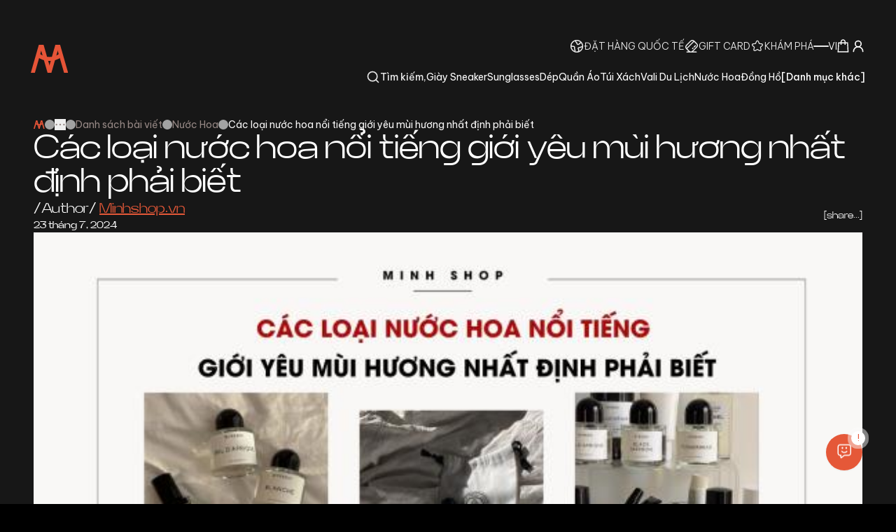

--- FILE ---
content_type: text/html; charset=utf-8
request_url: https://minhshop.vn/bai-viet/cac-loai-nuoc-hoa-noi-tieng-gioi-yeu-mui-huong-nhat-dinh-phai-biet/608
body_size: 81209
content:
<!DOCTYPE html><html lang="vi"><head><meta charSet="utf-8"/><meta name="viewport" content="width=device-width, initial-scale=1"/><link rel="preload" href="/_next/static/media/5662512df8b0ccdf-s.p.woff2" as="font" crossorigin="" type="font/woff2"/><link rel="preload" href="/_next/static/media/58c038b63ec3aafd-s.p.ttf" as="font" crossorigin="" type="font/ttf"/><link rel="preload" href="/_next/static/media/5971533e3cca991f-s.p.ttf" as="font" crossorigin="" type="font/ttf"/><link rel="preload" href="/_next/static/media/5ab5267d02dae909-s.p.woff2" as="font" crossorigin="" type="font/woff2"/><link rel="preload" href="/_next/static/media/6bb6a9cb68044e10-s.p.woff2" as="font" crossorigin="" type="font/woff2"/><link rel="preload" href="/_next/static/media/74eab23b1cba0620-s.p.woff2" as="font" crossorigin="" type="font/woff2"/><link rel="preload" href="/_next/static/media/8201559e247ad180-s.p.woff2" as="font" crossorigin="" type="font/woff2"/><link rel="preload" href="/_next/static/media/97840f953a82a57c-s.p.ttf" as="font" crossorigin="" type="font/ttf"/><link rel="preload" href="/_next/static/media/99e7e3b391dd4d3b-s.p.ttf" as="font" crossorigin="" type="font/ttf"/><link rel="preload" href="/_next/static/media/9ddf1512dbee9c99-s.p.woff2" as="font" crossorigin="" type="font/woff2"/><link rel="preload" href="/_next/static/media/9dfb9126394df64f-s.p.ttf" as="font" crossorigin="" type="font/ttf"/><link rel="preload" href="/_next/static/media/a1c0e39fc0203fbc-s.p.woff2" as="font" crossorigin="" type="font/woff2"/><link rel="preload" href="/_next/static/media/a43e92317faf0f81-s.p.ttf" as="font" crossorigin="" type="font/ttf"/><link rel="preload" href="/_next/static/media/a96d39bb07629603-s.p.woff2" as="font" crossorigin="" type="font/woff2"/><link rel="preload" href="/_next/static/media/b00b913f91b52645-s.p.ttf" as="font" crossorigin="" type="font/ttf"/><link rel="preload" href="/_next/static/media/b4b43a14020a6a8b-s.p.ttf" as="font" crossorigin="" type="font/ttf"/><link rel="preload" href="/_next/static/media/bed26dc8a57eea87-s.p.woff2" as="font" crossorigin="" type="font/woff2"/><link rel="preload" href="/_next/static/media/c1cea951ee9d7b7a-s.p.woff2" as="font" crossorigin="" type="font/woff2"/><link rel="preload" href="/_next/static/media/cd79e1ff94fa521b-s.p.woff2" as="font" crossorigin="" type="font/woff2"/><link rel="preload" href="/_next/static/media/d5424eff6bf6a411-s.p.ttf" as="font" crossorigin="" type="font/ttf"/><link rel="preload" href="/_next/static/media/e0704a818bccfa05-s.p.ttf" as="font" crossorigin="" type="font/ttf"/><link rel="preload" href="/_next/static/media/e11f95d95ac59fa4-s.p.woff2" as="font" crossorigin="" type="font/woff2"/><link rel="preload" href="/_next/static/media/e270c9fc4fe96f5a-s.p.woff2" as="font" crossorigin="" type="font/woff2"/><link rel="preload" href="/_next/static/media/f26e720d602d4fb9-s.p.ttf" as="font" crossorigin="" type="font/ttf"/><link rel="preload" href="/_next/static/media/fddbb2d3b1c59834-s.p.ttf" as="font" crossorigin="" type="font/ttf"/><link rel="preload" href="/_next/static/media/ff2dbfbae86b7971-s.p.ttf" as="font" crossorigin="" type="font/ttf"/><link rel="preload" href="/_next/static/media/ff4c24562d354d19-s.p.ttf" as="font" crossorigin="" type="font/ttf"/><link rel="stylesheet" href="/_next/static/css/03d97bf5aff05fd4.css" data-precedence="next"/><link rel="stylesheet" href="/_next/static/css/99adfc976c1811ab.css" data-precedence="next"/><link rel="preload" as="script" fetchPriority="low" href="/_next/static/chunks/webpack-2e2cda09e2abc4fe.js"/><script src="/_next/static/chunks/9a79c14c-d1a20debf414e594.js" async=""></script><script src="/_next/static/chunks/6737-854edf378e8d9c07.js" async=""></script><script src="/_next/static/chunks/main-app-6155c309709843d8.js" async=""></script><script src="/_next/static/chunks/1107-b6c34d358e21fb37.js" async=""></script><script src="/_next/static/chunks/4539-ca81bfadcba1c469.js" async=""></script><script src="/_next/static/chunks/8294-10c872a9bc293de0.js" async=""></script><script src="/_next/static/chunks/3849-b89a2210dc38529a.js" async=""></script><script src="/_next/static/chunks/app/%5Blocale%5D/(public)/error-64ae03e4d300eb61.js" async=""></script><script src="/_next/static/chunks/071ff31d-adf10d06d809b92f.js" async=""></script><script src="/_next/static/chunks/2319-317bd6d58df5ae82.js" async=""></script><script src="/_next/static/chunks/7400-83a14e7c1d4f36f6.js" async=""></script><script src="/_next/static/chunks/2604-d5c2c8a2cc819639.js" async=""></script><script src="/_next/static/chunks/9961-fde3773f4d82ecab.js" async=""></script><script src="/_next/static/chunks/6329-60ff032a0b5b8e32.js" async=""></script><script src="/_next/static/chunks/660-6d86201808b43e00.js" async=""></script><script src="/_next/static/chunks/4402-981eb70ac47a9072.js" async=""></script><script src="/_next/static/chunks/4910-2c94852fc6f9db78.js" async=""></script><script src="/_next/static/chunks/4270-24dcc81b0a16146c.js" async=""></script><script src="/_next/static/chunks/7694-0631e25a601e8786.js" async=""></script><script src="/_next/static/chunks/7990-2d906345c747efa9.js" async=""></script><script src="/_next/static/chunks/669-bfc1fae421e761cd.js" async=""></script><script src="/_next/static/chunks/8684-aa5b33a3958a7b49.js" async=""></script><script src="/_next/static/chunks/1472-5981c43ad36d3e1c.js" async=""></script><script src="/_next/static/chunks/6797-fe68d3be80c90a00.js" async=""></script><script src="/_next/static/chunks/3073-9512b289e553c8da.js" async=""></script><script src="/_next/static/chunks/5046-fad73ca00e96576c.js" async=""></script><script src="/_next/static/chunks/7247-4af2f5b7817b47be.js" async=""></script><script src="/_next/static/chunks/app/%5Blocale%5D/layout-4141cb625a04eaa7.js" async=""></script><script src="/_next/static/chunks/641-32e18b005e6fa623.js" async=""></script><script src="/_next/static/chunks/4677-eb1bd283dd40fe4b.js" async=""></script><script src="/_next/static/chunks/8894-03fcec94b29548ee.js" async=""></script><script src="/_next/static/chunks/6364-944f0d425d15cff9.js" async=""></script><script src="/_next/static/chunks/app/%5Blocale%5D/(public)/bai-viet/%5B%5B...slugs%5D%5D/page-adbc4aada8ad0441.js" async=""></script><link rel="preload" href="https://www.googletagmanager.com/gtm.js?id=GTM-W6NC2BW" as="script"/><link rel="preload" href="https://www.googletagmanager.com/gtag/js?id=" as="script"/><title>Minhshop.vn - Các loại nước hoa nổi tiếng giới yêu mùi hương nhất định phải biết</title><meta name="description" content="Giới yêu mùi hương luôn tìm kiếm những chai nước hoa độc đáo, đẳng cấp và mang lại cảm giác khác biệt. Trong bài viết này, chúng ta sẽ khám phá các loại nước hoa nổi tiếng mà bất kỳ tín đồ nào cũng nên biết đến"/><link rel="author" href="https://minhshop.vn"/><meta name="keywords" content="các loại nước hoa nổi tiếng"/><meta name="robots" content="index, follow"/><link rel="canonical" href="https://minhshop.vn/bai-viet/cac-loai-nuoc-hoa-noi-tieng-gioi-yeu-mui-huong-nhat-dinh-phai-biet/608"/><meta property="og:title" content="Minhshop.vn - Các loại nước hoa nổi tiếng giới yêu mùi hương nhất định phải biết"/><meta property="og:description" content="Giới yêu mùi hương luôn tìm kiếm những chai nước hoa độc đáo, đẳng cấp và mang lại cảm giác khác biệt. Trong bài viết này, chúng ta sẽ khám phá các loại nước hoa nổi tiếng mà bất kỳ tín đồ nào cũng nên biết đến"/><meta property="og:image" content="https://cdn.storims.com/api/v2/image/resize?path=https://storage.googleapis.com/storims_cdn/storims/uploads/c0d87c7e1f712ecf8ac2a6f2ed488dbe.jpg&amp;width=600&amp;format=jpeg"/><meta property="og:image:alt" content="Minhshop.vn - Các loại nước hoa nổi tiếng giới yêu mùi hương nhất định phải biết"/><meta property="og:image:type" content="image/png"/><meta name="twitter:card" content="summary_large_image"/><meta name="twitter:title" content="Minhshop.vn - Các loại nước hoa nổi tiếng giới yêu mùi hương nhất định phải biết"/><meta name="twitter:description" content="Giới yêu mùi hương luôn tìm kiếm những chai nước hoa độc đáo, đẳng cấp và mang lại cảm giác khác biệt. Trong bài viết này, chúng ta sẽ khám phá các loại nước hoa nổi tiếng mà bất kỳ tín đồ nào cũng nên biết đến"/><meta name="twitter:image" content="https://cdn.storims.com/api/v2/image/resize?path=https://storage.googleapis.com/storims_cdn/storims/uploads/c0d87c7e1f712ecf8ac2a6f2ed488dbe.jpg&amp;width=600&amp;format=jpeg"/><meta name="twitter:image:alt" content="Minhshop.vn - Các loại nước hoa nổi tiếng giới yêu mùi hương nhất định phải biết"/><meta name="twitter:image:type" content="image/png"/><link rel="icon" href="/vi/icon/extra-small?a962ee3f94f8ce0e" type="image/jpeg" sizes="32x32"/><link rel="icon" href="/vi/icon/extra-small?a962ee3f94f8ce0e" type="image/jpeg" sizes="32x32"/><link rel="icon" href="/vi/icon/small?a962ee3f94f8ce0e" type="image/jpeg" sizes="64x64"/><link rel="icon" href="/vi/icon/medium?a962ee3f94f8ce0e" type="image/jpeg" sizes="128x128"/><link rel="icon" href="/vi/icon/large?a962ee3f94f8ce0e" type="image/jpeg" sizes="256x256"/><link rel="icon" href="/vi/icon/extra-large?a962ee3f94f8ce0e" type="image/jpeg" sizes="512x512"/><link rel="icon" href="/vi/icon/extra-extra-large?a962ee3f94f8ce0e" type="image/jpeg" sizes="1024x1024"/><meta name="next-size-adjust"/><script src="/_next/static/chunks/polyfills-42372ed130431b0a.js" noModule=""></script></head><body class="__className_0e2a13 __variable_0e2a13 __variable_e507e3 __variable_de7726 __variable_5c0755" style="--global-actions-bar-height:214px"><script>!function(){try{var d=document.documentElement,c=d.classList;c.remove('light','dark');var e=localStorage.getItem('theme');if('system'===e||(!e&&false)){var t='(prefers-color-scheme: dark)',m=window.matchMedia(t);if(m.media!==t||m.matches){d.style.colorScheme = 'dark';c.add('dark')}else{d.style.colorScheme = 'light';c.add('light')}}else if(e){c.add(e|| '')}else{c.add('light')}if(e==='light'||e==='dark'||!e)d.style.colorScheme=e||'light'}catch(e){}}()</script><section aria-label="Notifications alt+T" tabindex="-1" aria-live="polite" aria-relevant="additions text" aria-atomic="false"></section><section><script type="application/ld+json">{
  "@context": "http://schema.org",
  "@type": "ShoeStore",
  "@id": "https://minhshop.vn/",
  "name": "Minhshop.vn - Shop thời trang chính hãng tại TPHCM",
  "slogan": "Minhshop Only Authentics",
  "alternateName": [
    "Cửa hàng giày dép thời trang",
    "Cửa Hàng Giày Dép Chính Hãng",
    "Shop Thời Trang Chính Hãng",
    "Shop Giày Chính Hãng"
  ],
  "description": "Minhshop.vn, Cửa hàng hiện đại chuyên bán quần áo dạo phố, giày và trang phục thể thao thời trang của nhãn hiệu quốc tế.",
  "image": [
    "https://storage.googleapis.com/storims_cdn/storims/uploads/2f0beb0ac726013be4b075264765e09f.png"
  ],
  "url": "https://minhshop.vn/",
  "mainEntityOfPage": "https://minhshop.vn/",
  "telephone": "+84 346 757 575",
  "email": "support@minhshop.vn",
  "priceRange": "10,0000 vnđ - 50,000,000 vnđ",
  "openingHoursSpecification": [
    {
      "@type": "OpeningHoursSpecification",
      "dayOfWeek": [
        "Monday",
        "Tuesday",
        "Wednesday",
        "Thursday",
        "Friday",
        "Saturday",
        "Sunday"
      ],
      "opens": "09:00",
      "closes": "21:30"
    }
  ],
  "contactPoint": {
    "@type": "ContactPoint",
    "url": "https://www.facebook.com/profile.php?id=100081357788371",
    "telephone": "+84 346 757 575",
    "contactType": "customer service"
  },
  "sameAs": [
    "https://www.facebook.com/profile.php?id=100081357788371",
    "https://www.instagram.com/minhshop.vn__/",
    "https://twitter.com/MinhShop3",
    "https://www.youtube.com/channel/UChgoLL10sAtVocUbmtrcpNw",
    "https://www.pinterest.com/minhshop2102/",
    "https://trello.com/minhshop/",
    "https://about.me/minhshop/"
  ],
  "currenciesAccepted": [
    "VND"
  ],
  "paymentAccepted": [
    "Cash",
    "Credit Card",
    "Visa"
  ],
  "award": "Shop Giày Thể Thao Chính Hãng",
  "founder": {
    "@type": "Person",
    "name": "Minhshop.vn",
    "URL": "https://minhshop.vn/",
    "address": "60/18 Vạn kiếp Phường 3 Quận Bình Thạnh, Tp.Hồ Chí Minh"
  },
  "legalName": "Cửa hàng chuyên bán giày dép Minhshop.vn",
  "foundingDate": "2013",
  "numberOfEmployees": {
    "@type": "QuantitativeValue",
    "minValue": "20",
    "maxValue": "50",
    "value": "50"
  },
  "foundingLocation": {
    "@type": "Place",
    "name": "Việt Nam",
    "url": "https://vi.wikipedia.org/wiki/Vi%E1%BB%87t_Nam",
    "address": "60/18 Vạn kiếp Phường 3 Quận Bình Thạnh, Tp.Hồ Chí Minh"
  },
  "logo": "https://storage.googleapis.com/storims_cdn/storims/uploads/2f0beb0ac726013be4b075264765e09f.png",
  "hasMap": [
    "https://www.google.com/maps/place/Minhshop/@10.801069,106.692817,15z/data=!4m2!3m1!1s0x0:0x7c78af8f581c8cd?sa=X&ved=2ahUKEwj4w7245pbyAhUDfX0KHXQACvsQ_BIwFXoECFcQBQ",
    "https://search.google.com/local/writereview?placeid=ChIJ-R8R8sUodTERzciB9fiKxwc",
    "https://www.google.com/maps?cid=560569480506362061"
  ],
  "hasOfferCatalog": [
    {
      "@type": "OfferCatalog",
      "name": "Order hàng quốc tế",
      "url": "https://minhshop.vn/dat-hang-quoc-te",
      "@id": "https://minhshop.vn/dat-hang-quoc-te#category",
      "mainEntityOfPage": "https://minhshop.vn/dat-hang-quoc-te",
      "description": "Giày Sneaker Chính Hãng"
    },
    {
      "@type": "OfferCatalog",
      "name": "Giày Sneaker Chính Hãng",
      "url": "https://minhshop.vn/danh-muc-san-pham/giay-sneaker-12",
      "@id": "https://minhshop.vn/danh-muc-san-pham/giay-sneaker-12#category",
      "mainEntityOfPage": "https://minhshop.vn/danh-muc-san-pham/giay-sneaker-12",
      "description": "Giày Sneaker Chính Hãng"
    },
    {
      "@type": "OfferCatalog",
      "name": "Giày Sneaker Nam Chính Hãng",
      "url": "https://minhshop.vn/danh-muc-san-pham/giay-sneaker-12/giay-sneaker-nam-20",
      "@id": "https://minhshop.vn/danh-muc-san-pham/giay-sneaker-12/giay-sneaker-nam-20#category",
      "mainEntityOfPage": "https://minhshop.vn/danh-muc-san-pham/giay-sneaker-12/giay-sneaker-nam-20",
      "description": "Giày Sneaker Nam Chính Hãng"
    },
    {
      "@type": "OfferCatalog",
      "name": "Giày Sneaker nữ chính hãng",
      "url": "https://minhshop.vn/danh-muc-san-pham/giay-sneaker-12/giay-sneaker-nu-21",
      "@id": " https://minhshop.vn/danh-muc-san-pham/giay-sneaker-12/giay-sneaker-nu-21#category",
      "mainEntityOfPage": "https://minhshop.vn/danh-muc-san-pham/giay-sneaker-12/giay-sneaker-nu-21",
      "description": "Giày Sneaker Nữ Chính Hãng Giá Tốt"
    },
    {
      "@type": "OfferCatalog",
      "name": "Dép",
      "url": "https://minhshop.vn/danh-muc-san-pham/dep-13",
      "@id": "https://minhshop.vn/danh-muc-san-pham/dep-13#category",
      "mainEntityOfPage": "https://minhshop.vn/danh-muc-san-pham/dep-13",
      "description": "Dép chính hãng chất lượng tốt"
    },
    {
      "@type": "OfferCatalog",
      "name": "Quần Áo",
      "url": "https://minhshop.vn/danh-muc-san-pham/quan-ao-14",
      "@id": "https://minhshop.vn/danh-muc-san-pham/quan-ao-14#category",
      "mainEntityOfPage": " https://supersports.com.vn/collections/crocs",
      "description": "Quần Áo chính hãng chất lượng tốt"
    },
    {
      "@type": "OfferCatalog",
      "name": "Balo Chính Hãng",
      "url": "https://minhshop.vn/danh-muc-san-pham/balo-15",
      "@id": "https://minhshop.vn/danh-muc-san-pham/balo-15#category",
      "mainEntityOfPage": "https://minhshop.vn/danh-muc-san-pham/balo-15",
      "description": "Balo Chính Hãng"
    },
    {
      "@type": "OfferCatalog",
      "name": "Nước Hoa",
      "url": "https://minhshop.vn/danh-muc-san-pham/nuoc-hoa-16",
      "@id": "https://minhshop.vn/danh-muc-san-pham/nuoc-hoa-16#category",
      "mainEntityOfPage": "https://minhshop.vn/danh-muc-san-pham/nuoc-hoa-16",
      "description": "Nước Hoa chính hãng chất lượng tốt"
    },
    {
      "@type": "OfferCatalog",
      "name": "Túi Xách",
      "url": "https://minhshop.vn/danh-muc-san-pham/tui-xach-15",
      "@id": "https://minhshop.vn/danh-muc-san-pham/tui-xach-15#category",
      "mainEntityOfPage": "https://minhshop.vn/danh-muc-san-pham/tui-xach-15",
      "description": "Túi Xách chính hãng"
    },
    {
      "@type": "OfferCatalog",
      "name": "Vali Du lịch",
      "url": "https://minhshop.vn/danh-muc-san-pham/vali-du-lich-154",
      "@id": "https://minhshop.vn/danh-muc-san-pham/vali-du-lich-154#category",
      "mainEntityOfPage": "https://minhshop.vn/danh-muc-san-pham/vali-du-lich-154",
      "description": "Vali du lịch chính hãng"
    },
    {
      "@type": "OfferCatalog",
      "name": "Đồng hồ",
      "url": "https://minhshop.vn/danh-muc-san-pham/dong-ho-17",
      "@id": "https://minhshop.vn/danh-muc-san-pham/dong-ho-17#category",
      "mainEntityOfPage": "https://minhshop.vn/danh-muc-san-pham/dong-ho-17",
      "description": "Đồng hồ chính hãng"
    },
    {
      "@type": "OfferCatalog",
      "name": "Mũ nón",
      "url": "https://minhshop.vn/danh-muc-san-pham/mu-non-110",
      "@id": "https://minhshop.vn/danh-muc-san-pham/mu-non-110#category",
      "mainEntityOfPage": "https://minhshop.vn/danh-muc-san-pham/mu-non-110",
      "description": "Mũ nón"
    },
    {
      "@type": "OfferCatalog",
      "name": "NIKE",
      "url": "https://minhshop.vn/danh-muc-san-pham/giay-sneaker-12/giay-nike-chinh-hang-34",
      "@id": " https://minhshop.vn/danh-muc-san-pham/giay-sneaker-12/giay-nike-chinh-hang-34#category",
      "mainEntityOfPage": "https://minhshop.vn/danh-muc-san-pham/giay-sneaker-12/giay-nike-chinh-hang-34",
      "description": "Giày NIKE chính hãng chất lượng tốt"
    },
    {
      "@type": "OfferCatalog",
      "name": "ONITSUKA TIGER",
      "url": "https://minhshop.vn/danh-muc-san-pham/onitsuka-tiger-553",
      "@id": "https://minhshop.vn/danh-muc-san-pham/onitsuka-tiger-553#category",
      "mainEntityOfPage": "https://minhshop.vn/danh-muc-san-pham/onitsuka-tiger-553",
      "description": "Giày ONITSUKA TIGER chính hãng chất lượng tốt"
    },
    {
      "@type": "OfferCatalog",
      "name": "ADIDAS",
      "url": "https://minhshop.vn/danh-muc-san-pham/giay-sneaker-12/adidas-35",
      "@id": "https://minhshop.vn/danh-muc-san-pham/giay-sneaker-12/adidas-35#category",
      "mainEntityOfPage": "https://minhshop.vn/danh-muc-san-pham/giay-sneaker-12/adidas-35",
      "description": "Giày ADIDAS chính hãng chất lượng tốt"
    }
  ],
  "hasMerchantReturnPolicy": "https://minhshop.vn/bai-viet/huong-dan-mua-hang/74",
  "address": {
    "@type": "PostalAddress",
    "name": "Head office",
    "streetAddress": "60/18 Vạn kiếp Phường 3 Quận Bình Thạnh, Tp.Hồ Chí Minh",
    "addressLocality": "Quận Bình Thạnh",
    "addressRegion": "Hồ Chí Minh",
    "addressCountry": "Việt Nam",
    "postalCode": "72200"
  }
}</script><script type="application/ld+json">{
  "@context": "https://schema.org",
  "@type": "WebSite",
  "@id": "https://minhshop.vn/#website",
  "url": "https://minhshop.vn/",
  "name": "Minhshop.vn - Shop thời trang chính hãng tại TPHCM",
  "potentialAction": {
    "@type": "SearchAction",
    "target": {
      "@type": "EntryPoint",
      "urlTemplate": "https://minhshop.vn/danh-muc-san-pham/tim-kiem-0?k={search_term_string}"
    },
    "query-input": "required name=search_term_string"
  }
}</script><script type="application/ld+json">{
  "@context": "https://schema.org",
  "@type": "Person",
  "name": "Minhshop",
  "url": "https://minhshop.vn",
  "mainEntityOfPage": "https://minhshop.vn",
  "@id": "https://minhshop.vn#person"
}</script></section><div class="relative flex min-h-screen w-full flex-col bg-brand-black-900"><div class="relative"><header class="grid w-full items-center p-4 font-be-vn-pro text-brand-black-100 lg:grid-cols-4 lg:px-11 lg:py-10"><div class=""><a href="/"><svg width="54" height="40" viewBox="0 0 54 40" fill="none" xmlns="http://www.w3.org/2000/svg"><g id="Layer_1" clip-path="url(#clip0_1304_650)"><g id="Group"><g id="Group_2"><path id="Vector" d="M40.8833 0.00268555H35.0573L24.462 36.9491L24.37 39.9987L29.4153 39.9914L40.8833 0.00268555Z" fill="#E65437"></path><path id="Vector_2" d="M41.8647 0.00266631L36.038 0L47.5067 39.992L53.3333 39.9947L41.8647 0.00266631Z" fill="#E65437"></path></g><g id="Group_3"><path id="Vector_3" d="M17.296 0.00268555H11.47L0 40L5.828 39.992L17.296 0.00268555Z" fill="#E65437"></path><path id="Vector_4" d="M18.2773 0.00266631L12.4507 0L23.9193 39.992L28.8147 39.9947L29.0247 37.481L18.2773 0.00266631Z" fill="#E65437"></path></g></g><path id="Ellipse 8 (Stroke)" fill-rule="evenodd" clip-rule="evenodd" d="M12.6309 12.7888C16.6859 15.7757 21.588 17.3911 26.6243 17.4001C31.6607 17.4091 36.5685 15.8112 40.6342 12.8389L43.9786 17.4134C38.9394 21.0975 32.8564 23.0779 26.6142 23.0667C20.372 23.0556 14.2962 21.0534 9.2702 17.3514L12.6309 12.7888Z" fill="#E65437"></path></g><defs><clipPath id="clip0_1304_650"><rect width="53.3333" height="40" fill="white"></rect></clipPath></defs></svg></a></div><div class="col-span-3 hidden flex-1 flex-col items-stretch gap-2 lg:flex"><div class="flex items-center justify-end gap-6"><div class="flex items-center gap-1 text-sm font-light uppercase"><div class="h-5 w-5"><svg width="20" height="20" viewBox="0 0 20 20" fill="none" xmlns="http://www.w3.org/2000/svg"><g clip-path="url(#clip0_2381_7757)"><path d="M14.1995 6.0023L14.7931 6.46083L14.1995 6.0023ZM10.8675 7.2155L10.46 7.84514L10.8675 7.2155ZM9.20141 4.38512L8.87392 5.05984L9.20141 4.38512ZM7.27489 15.1907L6.56676 15.4378L7.27489 15.1907ZM15.7291 11.2837L15.2914 10.6747L15.7291 11.2837ZM12.1362 12.5741L11.4713 12.2272L12.1362 12.5741ZM18.3346 9.99999H19.0846C19.0846 4.9834 15.0179 0.916657 10.0013 0.916657V1.66666V2.41666C14.1895 2.41666 17.5846 5.81183 17.5846 9.99999H18.3346ZM10.0013 1.66666V0.916657C4.98472 0.916657 0.917969 4.9834 0.917969 9.99999H1.66797H2.41797C2.41797 5.81183 5.81314 2.41666 10.0013 2.41666V1.66666ZM1.66797 9.99999H0.917969C0.917969 15.0166 4.98472 19.0833 10.0013 19.0833V18.3333V17.5833C5.81314 17.5833 2.41797 14.1881 2.41797 9.99999H1.66797ZM10.0013 18.3333V19.0833C15.0179 19.0833 19.0846 15.0166 19.0846 9.99999H18.3346H17.5846C17.5846 14.1881 14.1895 17.5833 10.0013 17.5833V18.3333ZM14.1995 6.0023L13.606 5.54377C13.0443 6.27089 12.5414 6.58751 12.1656 6.69808C11.8068 6.80365 11.5118 6.73914 11.275 6.58586L10.8675 7.2155L10.46 7.84514C11.0561 8.23098 11.8024 8.36855 12.589 8.13708C13.3586 7.91061 14.1053 7.35107 14.7931 6.46083L14.1995 6.0023ZM10.8675 7.2155L11.275 6.58586C10.9671 6.38661 10.9393 6.20267 10.8577 5.65362C10.8193 5.39572 10.7609 5.02065 10.5645 4.65732C10.3541 4.26815 10.0203 3.9489 9.52891 3.7104L9.20141 4.38512L8.87392 5.05984C9.11584 5.17726 9.20067 5.28868 9.24494 5.37059C9.30318 5.47833 9.33536 5.61474 9.37399 5.87437C9.4463 6.36038 9.51831 7.23572 10.46 7.84514L10.8675 7.2155ZM16.668 4.74915L16.6141 4.00109C15.7057 4.06656 14.472 4.42295 13.606 5.54377L14.1995 6.0023L14.7931 6.46083C15.3107 5.79076 16.0724 5.54402 16.7219 5.4972L16.668 4.74915ZM9.20141 4.38512L9.52891 3.7104C9.30433 3.60139 9.15635 3.39828 9.10389 3.09577C9.04914 2.7801 9.10994 2.38533 9.30525 2.0211L8.64429 1.66666L7.98333 1.31222C7.64666 1.94003 7.5081 2.67252 7.62595 3.35208C7.74609 4.0448 8.14266 4.7049 8.87392 5.05984L9.20141 4.38512ZM4.24192 10.2235V10.9735C4.76733 10.9735 5.14652 10.9992 5.42399 11.0512C5.70034 11.103 5.82242 11.1714 5.879 11.2177C5.96285 11.2863 6.09161 11.4622 6.09161 12.2932H6.84161H7.59161C7.59161 11.4684 7.50373 10.6094 6.82934 10.0571C6.5068 9.79303 6.11436 9.65444 5.70017 9.57685C5.28708 9.49947 4.79971 9.47348 4.24192 9.47348V10.2235ZM6.84161 12.2932H6.09161C6.09161 13.0955 6.08958 13.5772 6.15402 14.0081C6.22075 14.4543 6.35714 14.837 6.56676 15.4378L7.27489 15.1907L7.98303 14.9436C7.75937 14.3026 7.67911 14.0643 7.63753 13.7862C7.59364 13.4928 7.59161 13.1465 7.59161 12.2932H6.84161ZM1.66797 9.16666L1.17622 9.73295C1.89014 10.3529 2.94841 10.9735 4.24192 10.9735V10.2235V9.47348C3.43829 9.47348 2.71662 9.08396 2.15971 8.60036L1.66797 9.16666ZM7.27489 15.1907L6.56676 15.4378C6.82504 16.178 6.81798 16.6484 6.51058 17.028L7.09347 17.5L7.67636 17.9719C8.4925 16.964 8.28841 15.8189 7.98303 14.9436L7.27489 15.1907ZM15.7291 11.2837L15.2914 10.6747C14.5701 11.1931 13.9878 11.2377 13.434 11.263C13.1769 11.2747 12.7938 11.2808 12.4548 11.3878C12.0461 11.5166 11.7043 11.7806 11.4713 12.2272L12.1362 12.5741L12.8012 12.9211C12.8471 12.833 12.8693 12.8298 12.906 12.8183C13.0122 12.7848 13.1556 12.7772 13.5024 12.7614C14.1565 12.7315 15.0917 12.6655 16.1669 11.8927L15.7291 11.2837ZM18.3346 11.2103L18.7091 10.5605C17.801 10.0371 16.5411 9.77657 15.2914 10.6747L15.7291 11.2837L16.1669 11.8927C16.7949 11.4414 17.3898 11.5314 17.9601 11.8601L18.3346 11.2103ZM12.1362 12.5741L11.4713 12.2272C11.1469 12.849 11.2011 13.4017 11.3752 13.8768C11.4526 14.0882 11.5558 14.2906 11.6382 14.4535C11.7269 14.6286 11.8016 14.777 11.8638 14.9348C11.9791 15.2275 12.0476 15.5445 11.9747 15.9716C11.8986 16.4177 11.6587 17.0375 11.0533 17.9036L11.668 18.3333L12.2827 18.763C12.9672 17.7838 13.3281 16.9577 13.4533 16.2239C13.5818 15.471 13.4521 14.874 13.2593 14.3849C13.1675 14.1518 13.0608 13.9425 12.9766 13.7762C12.8862 13.5976 12.8254 13.475 12.7837 13.361C12.7194 13.1854 12.715 13.0861 12.8012 12.9211L12.1362 12.5741Z" fill="currentColor"></path></g><defs><clipPath id="clip0_2381_7757"><rect width="20" height="20" fill="currentColor"></rect></clipPath></defs></svg></div><a href="/dat-hang-quoc-te">Đặt hàng quốc tế</a></div><div class="flex items-center gap-1 text-sm font-light uppercase"><div class="h-5 w-5"><svg width="20" height="20" viewBox="0 0 20 20" fill="none" xmlns="http://www.w3.org/2000/svg"><g clip-path="url(#clip0_1860_443)"><path d="M10.7823 12.884C10.4894 13.1769 10.4894 13.6518 10.7823 13.9447C11.0752 14.2376 11.55 14.2376 11.8429 13.9447L11.3126 13.4143L10.7823 12.884ZM12.6309 13.1567C12.9238 12.8638 12.9238 12.389 12.6309 12.0961C12.338 11.8032 11.8631 11.8032 11.5702 12.0961L12.1006 12.6264L12.6309 13.1567ZM13.1461 10.5202C12.8532 10.8131 12.8532 11.2879 13.1461 11.5808C13.439 11.8737 13.9139 11.8737 14.2068 11.5808L13.6765 11.0505L13.1461 10.5202ZM16.0453 9.74228C16.3382 9.44939 16.3382 8.97452 16.0453 8.68162C15.7524 8.38873 15.2776 8.38873 14.9847 8.68162L15.515 9.21195L16.0453 9.74228ZM2.37748 12.884C2.08459 13.1769 2.08459 13.6518 2.37748 13.9447C2.67037 14.2376 3.14525 14.2376 3.43814 13.9447L2.90781 13.4144L2.37748 12.884ZM9.2529 18.3102L9.16539 17.5653L9.2529 18.3102ZM8.67195 18.3278L8.71488 17.579L8.67195 18.3278ZM18.3273 8.67244L17.5785 8.71537L18.3273 8.67244ZM18.3097 9.25339L17.5648 9.16588L18.3097 9.25339ZM6.49213 4.8739L5.9618 4.34357L6.49213 4.8739ZM10.7458 1.68952L10.8333 2.4344L10.7458 1.68952ZM11.3268 1.67191L11.2838 2.42068L11.3268 1.67191ZM4.87341 6.49262L5.40374 7.02295L4.87341 6.49262ZM1.68903 10.7463L2.43391 10.8338L1.68903 10.7463ZM1.67143 11.3272L2.4202 11.2843L1.67143 11.3272ZM3.33269 17.5833C2.91848 17.5833 2.58269 17.9191 2.58269 18.3333C2.58269 18.7475 2.91848 19.0833 3.33269 19.0833V18.3333V17.5833ZM16.666 19.0833C17.0802 19.0833 17.416 18.7475 17.416 18.3333C17.416 17.9191 17.0802 17.5833 16.666 17.5833V18.3333V19.0833ZM11.3126 13.4143L11.8429 13.9447L12.6309 13.1567L12.1006 12.6264L11.5702 12.0961L10.7823 12.884L11.3126 13.4143ZM13.6765 11.0505L14.2068 11.5808L16.0453 9.74228L15.515 9.21195L14.9847 8.68162L13.1461 10.5202L13.6765 11.0505ZM2.90781 13.4144L3.43814 13.9447L13.9441 3.43869L13.4138 2.90836L12.8835 2.37803L2.37748 12.884L2.90781 13.4144ZM4.87341 6.49262L5.40374 7.02295L7.02246 5.40423L6.49213 4.8739L5.9618 4.34357L4.34308 5.96229L4.87341 6.49262ZM15.1253 13.5071L14.595 12.9767L12.9762 14.5954L13.5066 15.1258L14.0369 15.6561L15.6556 14.0374L15.1253 13.5071ZM13.5066 15.1258L12.9762 14.5954C11.9498 15.6219 11.2238 16.3463 10.6061 16.8386C9.99937 17.3222 9.57374 17.5173 9.16539 17.5653L9.2529 18.3102L9.34041 19.055C10.1437 18.9607 10.8309 18.5776 11.541 18.0116C12.2403 17.4543 13.0353 16.6577 14.0369 15.6561L13.5066 15.1258ZM4.60362 15.3956L4.07329 15.9259C5.01364 16.8662 5.76819 17.6228 6.44261 18.1447C7.13357 18.6793 7.81671 19.03 8.62902 19.0765L8.67195 18.3278L8.71488 17.579C8.32196 17.5565 7.9253 17.3953 7.36058 16.9584C6.77933 16.5086 6.10234 15.8336 5.13396 14.8652L4.60362 15.3956ZM9.2529 18.3102L9.16539 17.5653C9.01442 17.583 8.86368 17.5875 8.71488 17.579L8.67195 18.3278L8.62902 19.0765C8.86575 19.0901 9.10379 19.0828 9.34041 19.055L9.2529 18.3102ZM15.3951 4.60411L14.8647 5.13444C15.8331 6.10282 16.5081 6.77982 16.9579 7.36107C17.3949 7.92578 17.556 8.32245 17.5785 8.71537L18.3273 8.67244L19.076 8.6295C19.0295 7.81719 18.6789 7.13406 18.1442 6.4431C17.6223 5.76868 16.8658 5.01413 15.9254 4.07378L15.3951 4.60411ZM15.1253 13.5071L15.6556 14.0374C16.6572 13.0358 17.4538 12.2408 18.0111 11.5415C18.5771 10.8314 18.9602 10.1442 19.0545 9.34089L18.3097 9.25339L17.5648 9.16588C17.5168 9.57422 17.3217 9.99986 16.8381 10.6066C16.3459 11.2242 15.6214 11.9503 14.595 12.9767L15.1253 13.5071ZM18.3273 8.67244L17.5785 8.71537C17.587 8.86417 17.5825 9.01491 17.5648 9.16588L18.3097 9.25339L19.0545 9.34089C19.0823 9.10428 19.0896 8.86624 19.076 8.6295L18.3273 8.67244ZM6.49213 4.8739L7.02246 5.40423C8.04892 4.37777 8.77495 3.65333 9.39256 3.16108C9.99933 2.67749 10.425 2.48237 10.8333 2.4344L10.7458 1.68952L10.6583 0.944642C9.855 1.03901 9.16782 1.42207 8.45766 1.98807C7.75835 2.54543 6.96336 3.34201 5.9618 4.34357L6.49213 4.8739ZM15.3951 4.60411L15.9254 4.07378C14.9851 3.13343 14.2305 2.37687 13.5561 1.855C12.8651 1.32033 12.182 0.96972 11.3697 0.923144L11.3268 1.67191L11.2838 2.42068C11.6767 2.44321 12.0734 2.60433 12.6381 3.04131C13.2194 3.49108 13.8964 4.16606 14.8647 5.13444L15.3951 4.60411ZM10.7458 1.68952L10.8333 2.4344C10.9843 2.41666 11.135 2.41215 11.2838 2.42068L11.3268 1.67191L11.3697 0.923144C11.1329 0.90957 10.8949 0.916844 10.6583 0.944642L10.7458 1.68952ZM4.87341 6.49262L4.34308 5.96229C3.34152 6.96385 2.54494 7.75884 1.98758 8.45815C1.42158 9.1683 1.03852 9.85549 0.944153 10.6588L1.68903 10.7463L2.43391 10.8338C2.48188 10.4255 2.677 9.99982 3.1606 9.39305C3.65284 8.77544 4.37728 8.04941 5.40374 7.02295L4.87341 6.49262ZM4.60362 15.3956L5.13396 14.8652C4.16557 13.8969 3.49059 13.2199 3.04082 12.6386C2.60385 12.0739 2.44272 11.6772 2.4202 11.2843L1.67143 11.3272L0.922655 11.3702C0.969231 12.1825 1.31985 12.8656 1.85451 13.5566C2.37638 14.231 3.13295 14.9855 4.07329 15.9259L4.60362 15.3956ZM1.68903 10.7463L0.944153 10.6588C0.916355 10.8954 0.909081 11.1334 0.922655 11.3702L1.67143 11.3272L2.4202 11.2843C2.41166 11.1355 2.41617 10.9848 2.43391 10.8338L1.68903 10.7463ZM3.33269 18.3333V19.0833H16.666V18.3333V17.5833H3.33269V18.3333Z" fill="currentColor"></path></g><defs><clipPath id="clip0_1860_443"><rect width="20" height="20" fill="white"></rect></clipPath></defs></svg></div><a href="/giftcard">Gift Card</a></div><div class="flex items-center gap-1 text-sm font-light uppercase"><div class="h-5 w-5"><svg width="20" height="20" viewBox="0 0 20 20" fill="none" xmlns="http://www.w3.org/2000/svg"><path fill-rule="evenodd" clip-rule="evenodd" d="M13.1077 5.72262L11.9135 2.9495C11.1904 1.27041 8.80967 1.27041 8.08658 2.9495L6.89235 5.72262L3.88593 6.00145C2.06558 6.17029 1.32989 8.43448 2.70336 9.64105L4.97171 11.6338L4.30786 14.5792C3.90591 16.3626 5.83194 17.762 7.40388 16.8286L10 15.2871L12.5962 16.8286C14.1681 17.762 16.0941 16.3626 15.6922 14.5792L15.0283 11.6338L17.2967 9.64105C18.6702 8.43448 17.9345 6.17029 16.1141 6.00145L13.1077 5.72262ZM10.7654 3.44391C10.4762 2.77228 9.52388 2.77228 9.23465 3.44391L7.94256 6.44426C7.82192 6.72441 7.55786 6.91626 7.25415 6.94443L4.00137 7.24611C3.27323 7.31365 2.97895 8.21932 3.52834 8.70195L5.98256 10.858C6.21172 11.0593 6.31258 11.3697 6.24552 11.6672L5.52727 14.854C5.36649 15.5674 6.13691 16.1272 6.76568 15.7538L9.57456 14.0859C9.83683 13.9302 10.1632 13.9302 10.4255 14.0859L13.2344 15.7538C13.8631 16.1272 14.6336 15.5674 14.4728 14.854L13.7545 11.6672C13.6875 11.3697 13.7883 11.0593 14.0175 10.858L16.4717 8.70195C17.0211 8.21932 16.7268 7.31365 15.9987 7.24611L12.7459 6.94443C12.4422 6.91626 12.1781 6.72441 12.0575 6.44426L10.7654 3.44391Z" fill="currentColor"></path></svg></div><a class="uppercase" href="/danh-sach-bai-viet">Khám phá</a></div><div class="flex items-center gap-1 font-light"><div class="outline-neutral-300 h-0 w-5 -rotate-180 outline outline-1 outline-offset-[-0.50px]"></div> </div><div class=""><button type="button" role="combobox" aria-controls="radix-:R2m6t4va:" aria-expanded="false" aria-autocomplete="none" dir="ltr" data-state="closed" class="w-full border border-input ring-offset-background placeholder:text-muted-foreground focus:outline-none focus:ring-1 focus:ring-ring disabled:cursor-not-allowed [&amp;&gt;span]:line-clamp-1 justify-center whitespace-nowrap rounded-md text-sm transition-colors focus-visible:outline-none focus-visible:ring-1 focus-visible:ring-ring disabled:pointer-events-none disabled:opacity-50 border-none cursor-pointer flex h-fit items-center gap-1 bg-transparent p-0 font-normal text-brand-black shadow-none false"><div class="flex items-center gap-1 font-light "><span>VI</span></div></button><select aria-hidden="true" tabindex="-1" style="position:absolute;border:0;width:1px;height:1px;padding:0;margin:-1px;overflow:hidden;clip:rect(0, 0, 0, 0);white-space:nowrap;word-wrap:normal"></select></div><button class="justify-center whitespace-nowrap rounded-md text-sm transition-colors focus-visible:outline-none focus-visible:ring-1 focus-visible:ring-ring disabled:pointer-events-none disabled:opacity-50 border-none cursor-pointer h-9 py-2 flex items-center gap-1 px-0 font-normal bg-transparent text-brand-black" type="button" aria-haspopup="dialog" aria-expanded="false" aria-controls="radix-:R366t4va:" data-state="closed"><div class="h-5 w-5"><svg width="17" height="19" viewBox="0 0 17 20" fill="white" xmlns="http://www.w3.org/2000/svg"><path d="M8.3999 0.25C6.34033 0.25 4.6499 1.94043 4.6499 4V4.75H0.946777L0.899902 5.45312L0.149902 18.9531L0.103027 19.75H16.6968L16.6499 18.9531L15.8999 5.45312L15.853 4.75H12.1499V4C12.1499 1.94043 10.4595 0.25 8.3999 0.25ZM8.3999 1.75C9.64209 1.75 10.6499 2.75781 10.6499 4V4.75H6.1499V4C6.1499 2.75781 7.15771 1.75 8.3999 1.75ZM2.35303 6.25H4.6499V8.5H6.1499V6.25H10.6499V8.5H12.1499V6.25H14.4468L15.103 18.25H1.69678L2.35303 6.25Z" stroke-width="1"></path></svg></div></button><div class="py-2"><button class="justify-center whitespace-nowrap rounded-md text-sm font-medium transition-colors focus-visible:outline-none focus-visible:ring-1 focus-visible:ring-ring disabled:pointer-events-none disabled:opacity-50 border-none cursor-pointer h-9 py-2 flex items-center gap-1 px-0 bg-transparent text-brand-black" type="button" aria-haspopup="dialog" aria-expanded="false" aria-controls="radix-:R3m6t4va:" data-state="closed"><div class="h-5 w-5"><svg xmlns="http://www.w3.org/2000/svg" width="24" height="24" viewBox="0 0 24 24" fill="none" stroke="currentColor" stroke-width="2" stroke-linecap="round" stroke-linejoin="round" class="lucide lucide-user-round h-full w-full"><circle cx="12" cy="8" r="5"></circle><path d="M20 21a8 8 0 0 0-16 0"></path></svg></div></button></div></div><div class="flex items-center !justify-end gap-6" type="button" aria-haspopup="dialog" aria-expanded="false" aria-controls="radix-:Ra6t4va:" data-state="closed"><button class="justify-center whitespace-nowrap rounded-md text-sm font-medium transition-colors focus-visible:outline-none focus-visible:ring-1 focus-visible:ring-ring disabled:pointer-events-none disabled:opacity-50 border-none bg-transparent cursor-pointer h-9 flex items-center gap-2 p-0" type="button"><svg xmlns="http://www.w3.org/2000/svg" width="24" height="24" viewBox="0 0 24 24" fill="none" stroke="currentColor" stroke-width="2" stroke-linecap="round" stroke-linejoin="round" class="lucide lucide-search size-5"><circle cx="11" cy="11" r="8"></circle><path d="m21 21-4.3-4.3"></path></svg> <!-- -->Tìm kiếm<!-- -->,</button><div class="flex w-fit flex-wrap gap-6"><a class="inline-flex items-center justify-center whitespace-nowrap rounded-md text-sm font-medium transition-colors focus-visible:outline-none focus-visible:ring-1 focus-visible:ring-ring disabled:pointer-events-none disabled:opacity-50 border-none bg-transparent cursor-pointer h-9 w-fit p-0" href="/danh-muc-san-pham/giay-sneaker-12"><button class="items-center justify-center whitespace-nowrap rounded-md text-sm transition-colors focus-visible:outline-none focus-visible:ring-1 focus-visible:ring-ring disabled:pointer-events-none disabled:opacity-50 !px-0 border-none font-be-vn-pro cursor-pointer relative w-fit block after:block after:content-[&#x27;&#x27;] after:absolute after:bottom-[-2px] after:h-[3px] after:bg-brand-black-100 after:w-full after:scale-x-0 after:transition after:duration-500 after:ease-in-out after:origin-bottom-right hover:after:origin-bottom-left hover:after:scale-x-100 h-9 px-4 py-2 bg-transparent font-normal text-brand-black" type="button">Giày Sneaker</button></a><a class="inline-flex items-center justify-center whitespace-nowrap rounded-md text-sm font-medium transition-colors focus-visible:outline-none focus-visible:ring-1 focus-visible:ring-ring disabled:pointer-events-none disabled:opacity-50 border-none bg-transparent cursor-pointer h-9 w-fit p-0" href="/danh-muc-san-pham/sunglasses-808"><button class="items-center justify-center whitespace-nowrap rounded-md text-sm transition-colors focus-visible:outline-none focus-visible:ring-1 focus-visible:ring-ring disabled:pointer-events-none disabled:opacity-50 !px-0 border-none font-be-vn-pro cursor-pointer relative w-fit block after:block after:content-[&#x27;&#x27;] after:absolute after:bottom-[-2px] after:h-[3px] after:bg-brand-black-100 after:w-full after:scale-x-0 after:transition after:duration-500 after:ease-in-out after:origin-bottom-right hover:after:origin-bottom-left hover:after:scale-x-100 h-9 px-4 py-2 bg-transparent font-normal text-brand-black" type="button">Sunglasses</button></a><a class="inline-flex items-center justify-center whitespace-nowrap rounded-md text-sm font-medium transition-colors focus-visible:outline-none focus-visible:ring-1 focus-visible:ring-ring disabled:pointer-events-none disabled:opacity-50 border-none bg-transparent cursor-pointer h-9 w-fit p-0" href="/danh-muc-san-pham/dep-13"><button class="items-center justify-center whitespace-nowrap rounded-md text-sm transition-colors focus-visible:outline-none focus-visible:ring-1 focus-visible:ring-ring disabled:pointer-events-none disabled:opacity-50 !px-0 border-none font-be-vn-pro cursor-pointer relative w-fit block after:block after:content-[&#x27;&#x27;] after:absolute after:bottom-[-2px] after:h-[3px] after:bg-brand-black-100 after:w-full after:scale-x-0 after:transition after:duration-500 after:ease-in-out after:origin-bottom-right hover:after:origin-bottom-left hover:after:scale-x-100 h-9 px-4 py-2 bg-transparent font-normal text-brand-black" type="button">Dép</button></a><a class="inline-flex items-center justify-center whitespace-nowrap rounded-md text-sm font-medium transition-colors focus-visible:outline-none focus-visible:ring-1 focus-visible:ring-ring disabled:pointer-events-none disabled:opacity-50 border-none bg-transparent cursor-pointer h-9 w-fit p-0" href="/danh-muc-san-pham/quan-ao-14"><button class="items-center justify-center whitespace-nowrap rounded-md text-sm transition-colors focus-visible:outline-none focus-visible:ring-1 focus-visible:ring-ring disabled:pointer-events-none disabled:opacity-50 !px-0 border-none font-be-vn-pro cursor-pointer relative w-fit block after:block after:content-[&#x27;&#x27;] after:absolute after:bottom-[-2px] after:h-[3px] after:bg-brand-black-100 after:w-full after:scale-x-0 after:transition after:duration-500 after:ease-in-out after:origin-bottom-right hover:after:origin-bottom-left hover:after:scale-x-100 h-9 px-4 py-2 bg-transparent font-normal text-brand-black" type="button">Quần Áo</button></a><a class="inline-flex items-center justify-center whitespace-nowrap rounded-md text-sm font-medium transition-colors focus-visible:outline-none focus-visible:ring-1 focus-visible:ring-ring disabled:pointer-events-none disabled:opacity-50 border-none bg-transparent cursor-pointer h-9 w-fit p-0" href="/danh-muc-san-pham/tui-xach-15"><button class="items-center justify-center whitespace-nowrap rounded-md text-sm transition-colors focus-visible:outline-none focus-visible:ring-1 focus-visible:ring-ring disabled:pointer-events-none disabled:opacity-50 !px-0 border-none font-be-vn-pro cursor-pointer relative w-fit block after:block after:content-[&#x27;&#x27;] after:absolute after:bottom-[-2px] after:h-[3px] after:bg-brand-black-100 after:w-full after:scale-x-0 after:transition after:duration-500 after:ease-in-out after:origin-bottom-right hover:after:origin-bottom-left hover:after:scale-x-100 h-9 px-4 py-2 bg-transparent font-normal text-brand-black" type="button">Túi Xách</button></a><a class="inline-flex items-center justify-center whitespace-nowrap rounded-md text-sm font-medium transition-colors focus-visible:outline-none focus-visible:ring-1 focus-visible:ring-ring disabled:pointer-events-none disabled:opacity-50 border-none bg-transparent cursor-pointer h-9 w-fit p-0" href="/danh-muc-san-pham/vali-du-lich-154"><button class="items-center justify-center whitespace-nowrap rounded-md text-sm transition-colors focus-visible:outline-none focus-visible:ring-1 focus-visible:ring-ring disabled:pointer-events-none disabled:opacity-50 !px-0 border-none font-be-vn-pro cursor-pointer relative w-fit block after:block after:content-[&#x27;&#x27;] after:absolute after:bottom-[-2px] after:h-[3px] after:bg-brand-black-100 after:w-full after:scale-x-0 after:transition after:duration-500 after:ease-in-out after:origin-bottom-right hover:after:origin-bottom-left hover:after:scale-x-100 h-9 px-4 py-2 bg-transparent font-normal text-brand-black" type="button">Vali Du Lịch</button></a><a class="inline-flex items-center justify-center whitespace-nowrap rounded-md text-sm font-medium transition-colors focus-visible:outline-none focus-visible:ring-1 focus-visible:ring-ring disabled:pointer-events-none disabled:opacity-50 border-none bg-transparent cursor-pointer h-9 w-fit p-0" href="/danh-muc-san-pham/nuoc-hoa-16"><button class="items-center justify-center whitespace-nowrap rounded-md text-sm transition-colors focus-visible:outline-none focus-visible:ring-1 focus-visible:ring-ring disabled:pointer-events-none disabled:opacity-50 !px-0 border-none font-be-vn-pro cursor-pointer relative w-fit block after:block after:content-[&#x27;&#x27;] after:absolute after:bottom-[-2px] after:h-[3px] after:bg-brand-black-100 after:w-full after:scale-x-0 after:transition after:duration-500 after:ease-in-out after:origin-bottom-right hover:after:origin-bottom-left hover:after:scale-x-100 h-9 px-4 py-2 bg-transparent font-normal text-brand-black" type="button">Nước Hoa</button></a><a class="inline-flex items-center justify-center whitespace-nowrap rounded-md text-sm font-medium transition-colors focus-visible:outline-none focus-visible:ring-1 focus-visible:ring-ring disabled:pointer-events-none disabled:opacity-50 border-none bg-transparent cursor-pointer h-9 w-fit p-0" href="/danh-muc-san-pham/dong-ho-17"><button class="items-center justify-center whitespace-nowrap rounded-md text-sm transition-colors focus-visible:outline-none focus-visible:ring-1 focus-visible:ring-ring disabled:pointer-events-none disabled:opacity-50 !px-0 border-none font-be-vn-pro cursor-pointer relative w-fit block after:block after:content-[&#x27;&#x27;] after:absolute after:bottom-[-2px] after:h-[3px] after:bg-brand-black-100 after:w-full after:scale-x-0 after:transition after:duration-500 after:ease-in-out after:origin-bottom-right hover:after:origin-bottom-left hover:after:scale-x-100 h-9 px-4 py-2 bg-transparent font-normal text-brand-black" type="button">Đồng Hồ</button></a><button class="items-center justify-center whitespace-nowrap rounded-md text-sm font-medium transition-colors focus-visible:outline-none focus-visible:ring-1 focus-visible:ring-ring disabled:pointer-events-none disabled:opacity-50 !px-0 border-none font-be-vn-pro cursor-pointer relative w-fit block after:block after:content-[&#x27;&#x27;] after:absolute after:bottom-[-2px] after:h-[3px] after:bg-brand-black-100 after:w-full after:scale-x-0 after:transition after:duration-500 after:ease-in-out after:origin-bottom-right hover:after:origin-bottom-left hover:after:scale-x-100 h-9 px-4 py-2 bg-transparent text-brand-black" type="button">[<!-- -->Danh mục khác<!-- -->]</button></div></div></div></header></div><main data-test-id="top-bar-container" class="relative flex h-full w-full flex-1 flex-col "><div class="relative flex h-full flex-col"><script type="application/ld+json">{
  "@context": "https://schema.org",
  "@type": "WebPage",
  "@id": "https://minhshop.vn/bai-viet/cac-loai-nuoc-hoa-noi-tieng-gioi-yeu-mui-huong-nhat-dinh-phai-biet/608#webpage",
  "url": "https://minhshop.vn/bai-viet/cac-loai-nuoc-hoa-noi-tieng-gioi-yeu-mui-huong-nhat-dinh-phai-biet/608",
  "inLanguage": "vi-VN",
  "name": "Các loại nước hoa nổi tiếng giới yêu mùi hương nhất định phải biết",
  "headline": "Minhshop.vn - Các loại nước hoa nổi tiếng giới yêu mùi hương nhất định phải biết",
  "isPartOf": [
    {
      "@id": "https://minhshop.vn#website"
    }
  ],
  "description": "Giới yêu mùi hương luôn tìm kiếm những chai nước hoa độc đáo, đẳng cấp và mang lại cảm giác khác biệt. Trong bài viết này, chúng ta sẽ khám phá các loại nước hoa nổi tiếng mà bất kỳ tín đồ nào cũng nên biết đến",
  "image": "https://cdn.storims.com/api/v2/image/resize?path=https://storage.googleapis.com/storims_cdn/storims/uploads/c0d87c7e1f712ecf8ac2a6f2ed488dbe.jpg&width=600&format=jpeg"
}</script><script type="application/ld+json">{
  "@context": "https://schema.org",
  "@type": "BreadcrumbList",
  "itemListElement": [
    {
      "@type": "ListItem",
      "position": 1,
      "name": "Home",
      "item": "https://minhshop.vn"
    },
    {
      "@type": "ListItem",
      "position": 2,
      "name": "Các loại nước hoa nổi tiếng giới yêu mùi hương nhất định phải biết",
      "item": "https://minhshop.vn/bai-viet/cac-loai-nuoc-hoa-noi-tieng-gioi-yeu-mui-huong-nhat-dinh-phai-biet/608"
    }
  ]
}</script><script type="application/ld+json">{
  "@context": "https://schema.org",
  "@type": "Person",
  "name": "Minhshop.vn",
  "url": "https://minhshop.vn",
  "mainEntityOfPage": "https://minhshop.vn",
  "@id": "https://minhshop.vn#person"
}</script><script type="application/ld+json">{
  "@context": "https://schema.org",
  "@type": "Organization",
  "name": "Minhshop.vn",
  "url": "https://minhshop.vn",
  "@id": "https://minhshop.vn#organization"
}</script><script type="application/ld+json">{
  "@context": "https://schema.org",
  "@type": "Article",
  "inLanguage": "vi-VN",
  "isFamilyFriendly": true,
  "additionalType": [],
  "sameAs": [],
  "isBasedOn": [],
  "keywords": "các loại nước hoa nổi tiếng",
  "articleSection": "Nước Hoa ",
  "accessMode": [
    "textual",
    "visual"
  ],
  "schemaVersion": "12.0",
  "name": "Các loại nước hoa nổi tiếng giới yêu mùi hương nhất định phải biết",
  "headline": "Minhshop.vn - Các loại nước hoa nổi tiếng giới yêu mùi hương nhất định phải biết",
  "url": "/bai-viet/cac-loai-nuoc-hoa-noi-tieng-gioi-yeu-mui-huong-nhat-dinh-phai-biet/608",
  "@id": "/bai-viet/cac-loai-nuoc-hoa-noi-tieng-gioi-yeu-mui-huong-nhat-dinh-phai-biet/608#article",
  "mainEntityOfPage": "/bai-viet/cac-loai-nuoc-hoa-noi-tieng-gioi-yeu-mui-huong-nhat-dinh-phai-biet/608",
  "description": "Giới yêu mùi hương luôn tìm kiếm những chai nước hoa độc đáo, đẳng cấp và mang lại cảm giác khác biệt. Trong bài viết này, chúng ta sẽ khám phá các loại nước hoa nổi tiếng mà bất kỳ tín đồ nào cũng nên biết đến",
  "datePublished": "2025-04-01T11:11:16.804768Z",
  "dateCreated": "2024-07-23T10:37:03.9828735Z",
  "dateModified": "2025-04-01T11:11:16.804768Z",
  "image": "https://cdn.storims.com/api/v2/image/resize?path=https://storage.googleapis.com/storims_cdn/storims/uploads/c0d87c7e1f712ecf8ac2a6f2ed488dbe.jpg&width=600&format=jpeg",
  "thumbnailUrl": "https://cdn.storims.com/api/v2/image/resize?path=https://storage.googleapis.com/storims_cdn/storims/uploads/c0d87c7e1f712ecf8ac2a6f2ed488dbe.jpg&width=600&format=jpeg",
  "wordCount": 2607,
  "timeRequired": "8690",
  "copyrightYear": 2026,
  "typicalAgeRange": "10-12",
  "author": {
    "@context": "https://schema.org",
    "@type": "Person",
    "name": "Minhshop.vn",
    "url": "https://minhshop.vn",
    "mainEntityOfPage": "https://minhshop.vn",
    "@id": "https://minhshop.vn#person"
  },
  "about": [],
  "mentions": [],
  "accountablePerson": {
    "@context": "https://schema.org",
    "@type": "Person",
    "name": "Minhshop.vn",
    "url": "https://minhshop.vn",
    "mainEntityOfPage": "https://minhshop.vn",
    "@id": "https://minhshop.vn#person"
  },
  "copyrightHolder": {
    "@id": "https://minhshop.vn#organization"
  },
  "publisher": {
    "@id": "https://minhshop.vn#organization"
  },
  "creator": {
    "@id": "https://minhshop.vn#organization"
  }
}</script><script type="application/ld+json">{
  "@context": "https://schema.org",
  "@type": "CreativeWorkSeries",
  "name": "Các loại nước hoa nổi tiếng giới yêu mùi hương nhất định phải biết",
  "headline": "Minhshop.vn - Các loại nước hoa nổi tiếng giới yêu mùi hương nhất định phải biết",
  "description": "Giới yêu mùi hương luôn tìm kiếm những chai nước hoa độc đáo, đẳng cấp và mang lại cảm giác khác biệt. Trong bài viết này, chúng ta sẽ khám phá các loại nước hoa nổi tiếng mà bất kỳ tín đồ nào cũng nên biết đến",
  "url": "/bai-viet/cac-loai-nuoc-hoa-noi-tieng-gioi-yeu-mui-huong-nhat-dinh-phai-biet/608",
  "@id": "/bai-viet/cac-loai-nuoc-hoa-noi-tieng-gioi-yeu-mui-huong-nhat-dinh-phai-biet/608#CreativeWorkSeries",
  "aggregateRating": {
    "@type": "AggregateRating",
    "ratingValue": "5",
    "bestRating": "5",
    "ratingCount": 34
  }
}</script><div class="flex flex-col gap-6 px-4 md:px-12"><nav aria-label="breadcrumb"><ol class="flex items-center gap-1.5 break-words text-sm text-muted-foreground sm:gap-2.5 flex-nowrap"><li class="inline-flex items-center gap-1.5"><a class="transition-colors hover:text-foreground" href="/"><svg width="54" height="40" viewBox="0 0 54 40" fill="none" xmlns="http://www.w3.org/2000/svg" class="h-4 w-4"><g id="Layer_1" clip-path="url(#clip0_1304_650)"><g id="Group"><g id="Group_2"><path id="Vector" d="M40.8833 0.00268555H35.0573L24.462 36.9491L24.37 39.9987L29.4153 39.9914L40.8833 0.00268555Z" fill="#E65437"></path><path id="Vector_2" d="M41.8647 0.00266631L36.038 0L47.5067 39.992L53.3333 39.9947L41.8647 0.00266631Z" fill="#E65437"></path></g><g id="Group_3"><path id="Vector_3" d="M17.296 0.00268555H11.47L0 40L5.828 39.992L17.296 0.00268555Z" fill="#E65437"></path><path id="Vector_4" d="M18.2773 0.00266631L12.4507 0L23.9193 39.992L28.8147 39.9947L29.0247 37.481L18.2773 0.00266631Z" fill="#E65437"></path></g></g><path id="Ellipse 8 (Stroke)" fill-rule="evenodd" clip-rule="evenodd" d="M12.6309 12.7888C16.6859 15.7757 21.588 17.3911 26.6243 17.4001C31.6607 17.4091 36.5685 15.8112 40.6342 12.8389L43.9786 17.4134C38.9394 21.0975 32.8564 23.0779 26.6142 23.0667C20.372 23.0556 14.2962 21.0534 9.2702 17.3514L12.6309 12.7888Z" fill="#E65437"></path></g><defs><clipPath id="clip0_1304_650"><rect width="53.3333" height="40" fill="white"></rect></clipPath></defs></svg></a></li><li role="presentation" aria-hidden="true" class="[&amp;&gt;svg]:size-3.5"><svg width="4" height="4" viewBox="0 0 4 4" fill="none" xmlns="http://www.w3.org/2000/svg"><circle id="Ellipse 87" cx="2" cy="2" r="2" fill="#A2A2A2"></circle></svg></li><li class="inline-flex items-center gap-1.5"><button type="button" id="radix-:R1cv7rrpuat4va:" aria-haspopup="menu" aria-expanded="false" data-state="closed" class="flex items-center gap-1"><span role="presentation" aria-hidden="true" class="flex items-center justify-center h-4 w-4"><svg width="15" height="15" viewBox="0 0 15 15" fill="none" xmlns="http://www.w3.org/2000/svg" class="h-4 w-4"><path d="M3.625 7.5C3.625 8.12132 3.12132 8.625 2.5 8.625C1.87868 8.625 1.375 8.12132 1.375 7.5C1.375 6.87868 1.87868 6.375 2.5 6.375C3.12132 6.375 3.625 6.87868 3.625 7.5ZM8.625 7.5C8.625 8.12132 8.12132 8.625 7.5 8.625C6.87868 8.625 6.375 8.12132 6.375 7.5C6.375 6.87868 6.87868 6.375 7.5 6.375C8.12132 6.375 8.625 6.87868 8.625 7.5ZM12.5 8.625C13.1213 8.625 13.625 8.12132 13.625 7.5C13.625 6.87868 13.1213 6.375 12.5 6.375C11.8787 6.375 11.375 6.87868 11.375 7.5C11.375 8.12132 11.8787 8.625 12.5 8.625Z" fill="currentColor" fill-rule="evenodd" clip-rule="evenodd"></path></svg><span class="sr-only">More</span></span><span class="sr-only">Toggle menu</span></button></li><li role="presentation" aria-hidden="true" class="[&amp;&gt;svg]:size-3.5"><svg width="4" height="4" viewBox="0 0 4 4" fill="none" xmlns="http://www.w3.org/2000/svg"><circle id="Ellipse 87" cx="2" cy="2" r="2" fill="#A2A2A2"></circle></svg></li><li class="inline-flex items-center gap-1.5"><a class="transition-colors hover:text-foreground line-clamp-1" href="/danh-sach-bai-viet">Danh sách bài viết</a></li><li role="presentation" aria-hidden="true" class="[&amp;&gt;svg]:size-3.5"><svg width="4" height="4" viewBox="0 0 4 4" fill="none" xmlns="http://www.w3.org/2000/svg"><circle id="Ellipse 87" cx="2" cy="2" r="2" fill="#A2A2A2"></circle></svg></li><li class="inline-flex items-center gap-1.5"><a class="transition-colors hover:text-foreground line-clamp-1" href="/danh-muc-bai-viet/nuoc-hoa/4">Nước Hoa </a></li><li role="presentation" aria-hidden="true" class="[&amp;&gt;svg]:size-3.5"><svg width="4" height="4" viewBox="0 0 4 4" fill="none" xmlns="http://www.w3.org/2000/svg"><circle id="Ellipse 87" cx="2" cy="2" r="2" fill="#A2A2A2"></circle></svg></li><li class="inline-flex items-center gap-1.5 flex-1"><span role="link" aria-disabled="true" aria-current="page" class="font-normal text-foreground line-clamp-1">Các loại nước hoa nổi tiếng giới yêu mùi hương nhất định phải biết</span></li></ol></nav><div><h1 class="scroll-m-20 relative inline-block text-left font-ftv text-2xl font-medium text-brand-black lg:text-5xl">Các loại nước hoa nổi tiếng giới yêu mùi hương nhất định phải biết</h1></div><div class="relative flex w-full items-center justify-between overflow-hidden text-left text-xl text-brand-black"><div class="flex flex-col items-start justify-center gap-[12px]"><a class="relative font-ftv font-medium" href="/">/Author/ <span class="text-primary underline">Minhshop.vn</span></a><div class="text-color-brand-black20 relative font-ftv text-sm">23 tháng 7, 2024</div></div><button type="button" class="items-center justify-center whitespace-nowrap rounded-md text-sm font-medium transition-colors focus-visible:outline-none focus-visible:ring-1 focus-visible:ring-ring disabled:pointer-events-none disabled:opacity-50 !px-0 border-none font-be-vn-pro bg-transparent cursor-pointer relative w-fit block after:block after:content-[&#x27;&#x27;] after:absolute after:bottom-[-2px] after:h-[3px] after:bg-brand-black-100 after:w-full after:scale-x-0 after:transition after:duration-500 after:ease-in-out after:origin-bottom-right hover:after:origin-bottom-left hover:after:scale-x-100 h-9 px-4 py-2"><div class="font-ftv text-sm">[share...]</div></button></div><div><img alt="Các loại nước hoa nổi tiếng giới yêu mùi hương nhất định phải biết" loading="lazy" width="1920" height="1080" decoding="async" data-nimg="1" class="h-auto w-full" style="color:transparent" src="https://cdn.storims.com/api/v2/image/resize?path=https://storage.googleapis.com/storims_cdn/storims/uploads/c0d87c7e1f712ecf8ac2a6f2ed488dbe.jpg&amp;width=600&amp;format=jpeg"/></div><div class="relative mx-auto h-full w-full max-w-4xl"><div class="absolute -left-6 top-3 md:-left-20"><div class="border-netural-200 ml-[27px] flex h-4 w-4 items-center justify-center rounded-full border shadow-sm"><div class="h-2 w-2  rounded-full border border-neutral-300 bg-white"></div></div><svg viewBox="0 0 20 0" width="20" height="0" class=" ml-4 block" aria-hidden="true"><path d="M 1 0V -36 l 18 24 V 0 l -18 24V 0" fill="none" stroke="#9091A0" stroke-opacity="0.16"></path><path d="M 1 0V -36 l 18 24 V 0 l -18 24V 0" fill="none" stroke="url(#gradient)" stroke-width="1.25" class="motion-reduce:hidden"></path><defs><linearGradient id="gradient" gradientUnits="userSpaceOnUse" x1="0" x2="0" y1="50" y2="50"><stop stop-color="#e55437" stop-opacity="0"></stop><stop stop-color="#e55437"></stop><stop offset="0.325" stop-color="#ee6227"></stop><stop offset="1" stop-color="#AE48FF" stop-opacity="0"></stop></linearGradient></defs></svg></div><div><article class="container prose prose-invert space-y-5 p-0 pl-6 text-xs md:p-[2rem] lg:text-sm"><div><p dir="ltr" style="text-align: justify;">Nước hoa kh&ocirc;ng chỉ l&agrave; một sản phẩm l&agrave;m đẹp m&agrave; c&ograve;n l&agrave; một phần kh&ocirc;ng thể thiếu của phong c&aacute;ch v&agrave; c&aacute; t&iacute;nh. Với mỗi m&ugrave;i hương, người ta c&oacute; thể thể hiện cảm x&uacute;c, tạo ấn tượng v&agrave; để lại dấu ấn kh&oacute; phai. Giới y&ecirc;u m&ugrave;i hương lu&ocirc;n t&igrave;m kiếm những chai nước hoa độc đ&aacute;o, đẳng cấp v&agrave; mang lại cảm gi&aacute;c kh&aacute;c biệt. Trong b&agrave;i viết n&agrave;y, ch&uacute;ng ta sẽ kh&aacute;m ph&aacute; <strong><em><a href="https://minhshop.vn/bai-viet/cac-loai-nuoc-hoa-noi-tieng-gioi-yeu-mui-huong-nhat-dinh-phai-biet/608#cac_loai_nuoc_hoa_noi_tieng">c&aacute;c loại nước hoa nổi tiếng</a></em></strong> m&agrave; bất kỳ t&iacute;n đồ n&agrave;o cũng n&ecirc;n biết đến. Từ những thương hiệu xa xỉ đến c&aacute;c d&ograve;ng sản phẩm phổ biến, mỗi loại đều c&oacute; một c&acirc;u chuyện v&agrave; n&eacute;t đặc trưng ri&ecirc;ng đ&aacute;ng để bạn trải nghiệm.</p>
<figure class="image"><img src="https://storage.googleapis.com/storims_cdn/storims/uploads/ecee9535795f522fc2399d8babf9b756.jpg" alt="C&aacute;c loại nước hoa nổi tiếng giới y&ecirc;u m&ugrave;i hương bạn nhất định phải biết" width="800" height="599">
<figcaption>C&aacute;c loại nước hoa nổi tiếng giới y&ecirc;u m&ugrave;i hương bạn nhất định phải biết</figcaption>
</figure>
<p><strong>Xem th&ecirc;m:</strong></p>
<ul>
<li><strong><a href="https://minhshop.vn/bai-viet/mach-ban-cac-loai-mui-huong-nuoc-hoa-co-ban-khong-phai-ai-cung-biet/607">M&aacute;ch bạn c&aacute;c loại m&ugrave;i hương nước hoa cơ bản kh&ocirc;ng phải ai cũng biết</a></strong></li>
<li><strong><a href="https://minhshop.vn/bai-viet/cach-phan-biet-cac-loai-nuoc-hoa-chuan-ai-cung-phai-biet/606">C&aacute;ch ph&acirc;n biệt c&aacute;c loại nước hoa chuẩn ai cũng phải biết</a></strong></li>
</ul>
<h2 dir="ltr" style="text-align: justify;">1. Top 10 c&aacute;c loại nước hoa nổi tiếng b&aacute;n chạy nhất hiện nay</h2>
<h3 dir="ltr" style="text-align: justify;">1.1. Thương hiệu nước hoa Dior</h3>
<p dir="ltr" style="text-align: justify;">Một trong c&aacute;c loại nước hoa nổi tiếng kh&ocirc;ng thể kh&ocirc;ng nhắc đến ch&iacute;nh l&agrave; Dior. Thương hiệu kh&ocirc;ng chỉ l&agrave; biểu tượng của sự sang trọng v&agrave; quyến rũ tr&ecirc;n thế giới m&agrave; c&ograve;n chiếm được l&ograve;ng tin của người ti&ecirc;u d&ugrave;ng Việt Nam. Những chai nước hoa Dior lu&ocirc;n nổi bật với thiết kế vỏ chai tinh xảo, sang trọng v&agrave; mang t&iacute;nh nghệ thuật cao. Mỗi sản phẩm nước hoa của Dior đều l&agrave; một t&aacute;c phẩm nghệ thuật, thể hiện sự tỉ mỉ trong từng chi tiết. Hương thơm của nước hoa Dior l&agrave; sự kết hợp ho&agrave;n hảo giữa sự tinh tế, thanh lịch v&agrave; hiện đại, nhưng vẫn giữ được n&eacute;t cổ điển đặc trưng của những v&ugrave;ng ch&acirc;u &Acirc;u cổ xưa. Những nốt hương nhẹ nh&agrave;ng, quyến rũ v&agrave; đầy sức h&uacute;t của Dior kh&ocirc;ng chỉ mang lại cảm gi&aacute;c thoải m&aacute;i v&agrave; tự tin cho người d&ugrave;ng, m&agrave; c&ograve;n gi&uacute;p họ thể hiện phong c&aacute;ch v&agrave; c&aacute; t&iacute;nh ri&ecirc;ng biệt. Ch&iacute;nh v&igrave; vậy, nước hoa Dior đ&atilde; chinh phục được tr&aacute;i tim của nhiều người d&ugrave;ng Việt, trở th&agrave;nh lựa chọn h&agrave;ng đầu trong bộ sưu tập nước hoa của họ.</p>
<figure class="image"><img src="https://storage.googleapis.com/storims_cdn/storims/uploads/9ee1f7194d1261fc30b982b559518e03.jpg" alt="Thương hiệu nước hoa Dior" width="800" height="601">
<figcaption>Thương hiệu nước hoa Dior</figcaption>
</figure>
<p><em><strong>Tham khảo: <a href="https://minhshop.vn/san-pham/nuoc-hoa-christian-dior-rouge-trafalgar-edp-125ml-3348901497923/18971">Nước hoa Christian Dior Rouge Trafalgar EDP 125mL</a></strong></em></p>
<h3 dir="ltr" style="text-align: justify;">1.2. Nước hoa cao cấp Chanel</h3>
<p dir="ltr" style="text-align: justify;">Tiếp theo đ&oacute;, Chanel cũng l&agrave; một trong những h&atilde;ng nước hoa nổi tiếng v&agrave; được y&ecirc;u th&iacute;ch tr&ecirc;n to&agrave;n thế giới. Thương hiệu n&agrave;y, c&oacute; xuất xứ từ Ph&aacute;p, được th&agrave;nh lập v&agrave;o năm 1910. Mặc d&ugrave; hiện nay c&oacute; nhiều thương hiệu nước hoa mới xuất hiện, Chanel vẫn giữ vững phong độ v&agrave; lu&ocirc;n c&oacute; sức h&uacute;t ri&ecirc;ng biệt. Chanel cung cấp nhiều m&ugrave;i hương đa dạng, ph&ugrave; hợp cho cả nam v&agrave; nữ. Đối với c&aacute;c doanh nh&acirc;n th&agrave;nh đạt, việc sở hữu &iacute;t nhất một chai nước hoa Chanel trong bộ sưu tập l&agrave; điều kh&ocirc;ng thể thiếu. Điều đặc biệt ấn tượng về nước hoa Chanel l&agrave; hương thơm dễ chịu, sang trọng v&agrave; rất cuốn h&uacute;t, chinh phục được rất nhiều qu&yacute; c&ocirc; v&agrave; qu&yacute; &ocirc;ng hiện đại.</p>
<figure class="image"><img src="https://storage.googleapis.com/storims_cdn/storims/uploads/843fcf4f510e117f68b1c23a415d63fc.jpg" alt="Nước hoa cao cấp Chanel" width="800" height="601">
<figcaption>Nước hoa cao cấp Chanel</figcaption>
</figure>
<p><em><strong>Sở hữu ngay: <a href="https://minhshop.vn/san-pham/nuoc-hoa-chanel-chance-eau-fraiche/8654">Nước Hoa Chanel Chance Eau Fraiche</a></strong></em></p>
<h3 dir="ltr" style="text-align: justify;">1.3. Nước hoa h&agrave;ng hiệu Gucci</h3>
<p dir="ltr" style="text-align: justify;">Gucci, một thương hiệu thời trang danh tiếng, cũng ghi dấu ấn mạnh mẽ trong ng&agrave;nh c&ocirc;ng nghiệp nước hoa. Được th&agrave;nh lập tại &Yacute; v&agrave;o năm 1921, Gucci đ&atilde; x&acirc;y dựng một đế chế thời trang to&agrave;n cầu với những sản phẩm mang phong c&aacute;ch sang trọng v&agrave; độc đ&aacute;o. Trong lĩnh vực nước hoa, Gucci l&agrave; một trong c&aacute;c loại nước hoa nổi tiếng kh&ocirc;ng chỉ đem đến những m&ugrave;i hương tinh tế m&agrave; c&ograve;n thể hiện sự s&aacute;ng tạo v&agrave; đẳng cấp. C&aacute;c d&ograve;ng nước hoa như Gucci Bloom, Gucci Guilty v&agrave; Gucci Flora đ&atilde; trở th&agrave;nh biểu tượng cho sự quyến rũ v&agrave; phong c&aacute;ch hiện đại. Gucci Bloom với hương hoa tươi m&aacute;t, Gucci Guilty với sự mạnh mẽ v&agrave; gợi cảm, v&agrave; Gucci Flora với n&eacute;t nữ t&iacute;nh v&agrave; thanh lịch, đều mang đến trải nghiệm olfactory độc đ&aacute;o v&agrave; kh&aacute;c biệt. Sự kết hợp ho&agrave;n hảo giữa hương thơm tinh tế v&agrave; thiết kế chai đẹp mắt đ&atilde; gi&uacute;p nước hoa Gucci trở th&agrave;nh lựa chọn y&ecirc;u th&iacute;ch của nhiều người tr&ecirc;n khắp thế giới</p>
<figure class="image"><img src="https://storage.googleapis.com/storims_cdn/storims/uploads/f009a9a082718be26dfecfa4c219c743.jpg" alt="Nước hoa h&agrave;ng hiệu Gucci" width="800" height="600">
<figcaption>Nước hoa h&agrave;ng hiệu Gucci</figcaption>
</figure>
<p><em><strong>Mua ngay: <a href="https://minhshop.vn/san-pham/nuoc-hoa-gucci-bloom-ambrosia-di-fiori-edp-100ml/17346">Nước Hoa Gucci Bloom Ambrosia Di Fiori EDP 100ml</a></strong></em></p>
<h3 dir="ltr" style="text-align: justify;">1.4. Thương hiệu nước hoa Le Labo&nbsp;</h3>
<p dir="ltr" style="text-align: justify;">Le Labo, một thương hiệu nước hoa thủ c&ocirc;ng ra đời v&agrave;o năm 2006 tại New York, đ&atilde; nhanh ch&oacute;ng tạo n&ecirc;n cơn sốt trong giới y&ecirc;u m&ugrave;i hương nhờ v&agrave;o những c&ocirc;ng thức độc đ&aacute;o v&agrave; tinh tế. T&ecirc;n gọi "Le Labo" trong tiếng Ph&aacute;p c&oacute; nghĩa l&agrave; "ph&ograve;ng th&iacute; nghiệm", thể hiện đ&uacute;ng tinh thần của thương hiệu về việc chế tạo nước hoa như một qu&aacute; tr&igrave;nh nghệ thuật v&agrave; khoa học.</p>
<p dir="ltr" style="text-align: justify;">Le Labo nổi tiếng với việc sản xuất nước hoa thủ c&ocirc;ng, nơi mỗi chai nước hoa được pha chế v&agrave; đ&oacute;ng g&oacute;i ngay tại cửa h&agrave;ng theo y&ecirc;u cầu của kh&aacute;ch h&agrave;ng. Điều n&agrave;y kh&ocirc;ng chỉ đảm bảo độ tươi mới của sản phẩm m&agrave; c&ograve;n tạo ra một trải nghiệm c&aacute; nh&acirc;n h&oacute;a độc đ&aacute;o cho mỗi kh&aacute;ch h&agrave;ng. Thương hiệu n&agrave;y cam kết sử dụng c&aacute;c nguy&ecirc;n liệu tự nhi&ecirc;n chất lượng cao v&agrave; quy tr&igrave;nh sản xuất bền vững, t&ocirc;n trọng m&ocirc;i trường.</p>
<figure class="image"><img src="https://storage.googleapis.com/storims_cdn/storims/uploads/b5e84b64ecefdf7c2edbaeba871c72f1.jpg" alt="Thương hiệu nước hoa Le Labo được săn đ&oacute;n thời gian qua&nbsp;" width="800" height="600">
<figcaption>Thương hiệu nước hoa Le Labo được săn đ&oacute;n thời gian qua&nbsp;</figcaption>
</figure>
<p><strong><em><a href="https://minhshop.vn/san-pham/nuoc-hoa-le-labo-another-13-unisex-hot-100-ml-o-842185115205/11292">Nước Hoa Le Labo Another 13 Unisex</a></em></strong></p>
<h3 dir="ltr" style="text-align: justify;">1.5. Thương hiệu Hermes</h3>
<p dir="ltr" style="text-align: justify;">Một trong c&aacute;c loại nước hoa nổi tiếng m&agrave; ch&uacute;ng ta cũng kh&ocirc;ng thể bỏ qua l&agrave; Hermes. Thương hiệu n&agrave;y g&acirc;y dấu ấn với những chiếc t&uacute;i đắt đỏ v&agrave; thời trang cao cấp, đồng thời cũng khẳng định vị thế của m&igrave;nh trong ng&agrave;nh c&ocirc;ng nghiệp nước hoa với những d&ograve;ng sản phẩm sang trọng v&agrave; đẳng cấp. Thương hiệu n&agrave;y, c&oacute; xuất xứ từ Ph&aacute;p, đ&atilde; x&acirc;y dựng một di sản vững chắc từ khi ra đời v&agrave;o năm 1837, v&agrave; nước hoa của Hermes tiếp tục truyền tải tinh thần của sự thanh lịch, tinh tế v&agrave; chất lượng cao th&ocirc;ng qua c&aacute;c d&ograve;ng sản phẩm được cho ra mắt qua c&aacute;c năm.</p>
<figure class="image"><img src="https://storage.googleapis.com/storims_cdn/storims/uploads/7af41e024028250f93cb17bb8353c407.jpg" alt="Thương hiệu Hermes nổi tiếng từ thời trang đến nước hoa" width="800" height="599">
<figcaption>Thương hiệu Hermes nổi tiếng từ thời trang đến nước hoa</figcaption>
</figure>
<h3 dir="ltr" style="text-align: justify;">1.6. Nước hoa Byredo</h3>
<p dir="ltr" style="text-align: justify;">Byredo l&agrave; một thương hiệu nước hoa Thụy Điển, nổi bật với phong c&aacute;ch hiện đại v&agrave; tối giản. Được th&agrave;nh lập v&agrave;o năm 2006 bởi Ben Gorham, Byredo đ&atilde; nhanh ch&oacute;ng trở th&agrave;nh một c&aacute;i t&ecirc;n được y&ecirc;u th&iacute;ch trong giới y&ecirc;u m&ugrave;i hương nhờ v&agrave;o những sản phẩm độc đ&aacute;o v&agrave; thiết kế chai tinh tế.</p>
<p dir="ltr" style="text-align: justify;">Byredo nổi bật với phong c&aacute;ch tối giản v&agrave; hiện đại, kh&ocirc;ng chỉ trong c&aacute;c m&ugrave;i hương m&agrave; c&ograve;n trong thiết kế chai. Mỗi chai nước hoa của Byredo đều được thiết kế đơn giản nhưng tinh tế, với h&igrave;nh d&aacute;ng trụ tr&ograve;n v&agrave; nh&atilde;n d&aacute;n đen trắng. Sự đơn giản n&agrave;y kh&ocirc;ng chỉ t&ocirc;n l&ecirc;n vẻ đẹp của m&ugrave;i hương m&agrave; c&ograve;n phản &aacute;nh triết l&yacute; sống tối giản v&agrave; hiện đại của thương hiệu.</p>
<p dir="ltr" style="text-align: justify;">Byredo đ&atilde; tạo n&ecirc;n một sự kh&aacute;c biệt trong ng&agrave;nh c&ocirc;ng nghiệp nước hoa nhờ v&agrave;o sự s&aacute;ng tạo v&agrave; tinh tế trong từng sản phẩm. Với mỗi chai nước hoa, Byredo kh&ocirc;ng chỉ mang đến hương thơm độc đ&aacute;o m&agrave; c&ograve;n l&agrave; một t&aacute;c phẩm nghệ thuật, thể hiện phong c&aacute;ch sống v&agrave; c&aacute; t&iacute;nh của người sử dụng.</p>
<figure class="image"><img src="https://storage.googleapis.com/storims_cdn/storims/uploads/301ad001712f357f5f8f498f27e0f794.jpg" alt="Nước hoa Byredo đơn giản nhưng tinh tế&nbsp;" width="800" height="601">
<figcaption>Nước hoa Byredo đơn giản nhưng tinh tế&nbsp;</figcaption>
</figure>
<h3 dir="ltr" style="text-align: justify;">1.7. Nước hoa Calvin Klein</h3>
<p dir="ltr" style="text-align: justify;">Calvin Klein, một thương hiệu nổi tiếng của Mỹ, kh&ocirc;ng chỉ được biết đến với thời trang v&agrave; đồ l&oacute;t m&agrave; c&ograve;n ghi dấu ấn s&acirc;u đậm trong ng&agrave;nh c&ocirc;ng nghiệp nước hoa. Được th&agrave;nh lập v&agrave;o năm 1968, Calvin Klein đ&atilde; nhanh ch&oacute;ng x&acirc;y dựng được một danh tiếng vững chắc nhờ v&agrave;o những sản phẩm nước hoa mang t&iacute;nh biểu tượng v&agrave; phong c&aacute;ch hiện đại</p>
<p dir="ltr" style="text-align: justify;">Ngo&agrave;i CK One v&agrave; Eternity, Calvin Klein c&ograve;n c&oacute; nhiều d&ograve;ng nước hoa kh&aacute;c nổi bật, như CK Be, CK Euphoria, v&agrave; CK All. CK Be, ra mắt v&agrave;o năm 1996, l&agrave; một m&ugrave;i hương unisex kh&aacute;c với sự kết hợp của cam bergamot, hoa nh&agrave;i, v&agrave; gỗ, mang lại cảm gi&aacute;c tự do v&agrave; b&iacute; ẩn. CK Euphoria, ra mắt v&agrave;o năm 2005, l&agrave; một sản phẩm nước hoa cho phụ nữ với hương thơm quyến rũ v&agrave; l&ocirc;i cuốn, kết hợp giữa hương tr&aacute;i c&acirc;y v&agrave; hoa. CK All, ra mắt v&agrave;o năm 2017, l&agrave; một phi&ecirc;n bản hiện đại của CK One với sự pha trộn của c&aacute;c nốt hương tr&aacute;i c&acirc;y, hoa v&agrave; gỗ. Với những m&ugrave;i hương ấn tượng như vậy kh&ocirc;ng kh&oacute; để trở th&agrave;nh một trong c&aacute;c loại nước hoa nổi tiếng thế giới.</p>
<figure class="image"><img src="https://storage.googleapis.com/storims_cdn/storims/uploads/af130f92eb3ac4fc578342a019ea166e.jpg" alt="Nước hoa Calvin Klein l&agrave; một tượng đ&agrave;i&nbsp;" width="800" height="600">
<figcaption>Nước hoa Calvin Klein l&agrave; một tượng đ&agrave;i&nbsp;</figcaption>
</figure>
<p><em><strong>Tham khảo: <a href="https://minhshop.vn/san-pham/nuoc-hoa-calvin-klein-ck-spray-edt-sans-edt-100-ml-3616302015580/18777">Nước Hoa CALVIN KLEIN CK spray EDT sans EDT 100 m</a></strong></em></p>
<h3 dir="ltr" style="text-align: justify;">1.8. Thương hiệu cao cấp YSL</h3>
<p dir="ltr" style="text-align: justify;">Yves Saint Laurent (YSL) l&agrave; một trong những thương hiệu cao cấp nổi tiếng nhất trong ng&agrave;nh c&ocirc;ng nghiệp thời trang v&agrave; nước hoa. Được th&agrave;nh lập bởi nh&agrave; thiết kế vĩ đại Yves Saint Laurent v&agrave;o năm 1961, thương hiệu n&agrave;y đ&atilde; khẳng định vị thế của m&igrave;nh với những sản phẩm mang đậm c&aacute; t&iacute;nh v&agrave; s&aacute;ng tạo. Nước hoa của YSL kh&ocirc;ng chỉ thể hiện sự tinh tế m&agrave; c&ograve;n phản &aacute;nh phong c&aacute;ch v&agrave; sự đổi mới của thương hiệu.</p>
<p dir="ltr" style="text-align: justify;">YSL c&ograve;n c&oacute; nhiều d&ograve;ng nước hoa nổi bật kh&aacute;c, như Mon Paris, d&agrave;nh cho những ai y&ecirc;u th&iacute;ch sự l&atilde;ng mạn v&agrave; ngọt ng&agrave;o, v&agrave; La Nuit de l&rsquo;Homme, với hương thơm nam t&iacute;nh v&agrave; quyến rũ. Mon Paris, ra mắt v&agrave;o năm 2016, l&agrave; một m&ugrave;i hương kết hợp giữa quả d&acirc;u t&acirc;y, hoa nh&agrave;i v&agrave; hổ ph&aacute;ch, tạo n&ecirc;n một cảm gi&aacute;c l&atilde;ng mạn v&agrave; tươi mới. La Nuit de l&rsquo;Homme, ra mắt v&agrave;o năm 2009, l&agrave; một sản phẩm nước hoa nam t&iacute;nh với sự kết hợp của hương đinh hương, cam bergamot v&agrave; gỗ tuyết t&ugrave;ng, mang lại sự quyến rũ v&agrave; b&iacute; ẩn.</p>
<figure class="image"><img src="https://storage.googleapis.com/storims_cdn/storims/uploads/6d8448dd3f485fdba89d54c26aa54dee.jpg" alt="Thương hiệu&nbsp; nước hoa cao cấp YSL" width="800" height="599">
<figcaption>Thương hiệu &nbsp;nước hoa cao cấp YSL</figcaption>
</figure>
<p><strong><em><a href="https://minhshop.vn/san-pham/nuoc-hoa-yves-saint-laurent-ysl-edp-3614272050358/13865">Nước Hoa Yves Saint Laurent YSL EDP</a></em></strong></p>
<h3 dir="ltr" style="text-align: justify;">1.9. Nước hoa của thương hiệu Creed</h3>
<p dir="ltr" style="text-align: justify;">Creed - một thương hiệu nước hoa cao cấp c&oacute; lịch sử l&acirc;u đời v&agrave; danh tiếng vững chắc, đ&atilde; khẳng định được vị thế của m&igrave;nh trong ng&agrave;nh c&ocirc;ng nghiệp nước hoa với những sản phẩm sang trọng v&agrave; độc đ&aacute;o. Được th&agrave;nh lập v&agrave;o năm 1760 tại London bởi James Henry Creed, Creed hiện nay đ&atilde; trở th&agrave;nh một trong những t&ecirc;n tuổi h&agrave;ng đầu trong ng&agrave;nh nước hoa cao cấp, nổi tiếng với c&aacute;c c&ocirc;ng thức tinh tế v&agrave; chất lượng vượt trội.</p>
<p dir="ltr" style="text-align: justify;">Thiết kế chai của Creed thường mang phong c&aacute;ch cổ điển v&agrave; thanh lịch, với c&aacute;c đường n&eacute;t đơn giản nhưng tinh tế. C&aacute;c chai nước hoa của Creed thường c&oacute; h&igrave;nh d&aacute;ng trụ, với nắp chai bằng kim loại v&agrave; nh&atilde;n d&aacute;n trang nh&atilde;. Bao b&igrave; của Creed cũng được ch&uacute; trọng đến từng chi tiết, phản &aacute;nh sự sang trọng v&agrave; đẳng cấp của thương hiệu.</p>
<figure class="image"><img src="https://storage.googleapis.com/storims_cdn/storims/uploads/a7f5eda415f11729288ef30203e36e70.jpg" alt="Nước hoa của thương hiệu Creed" width="800" height="599">
<figcaption>Nước hoa của thương hiệu Creed</figcaption>
</figure>
<p><em><strong>Tham khảo: <a href="https://minhshop.vn/san-pham/nuoc-hoa-creed-aventus-for-men-100ml-3508441001114/10069">Nước Hoa Creed Aventus For Men 100ml&nbsp;</a></strong></em></p>
<h3 dir="ltr" style="text-align: justify;">1.10. Nước hoa Chloe</h3>
<p dir="ltr" style="text-align: justify;">Nước hoa Chloe l&agrave; một thương hiệu nước hoa cao cấp c&oacute; nguồn gốc từ Ph&aacute;p, đ&atilde; từ l&acirc;u khẳng định được vị thế của m&igrave;nh trong ng&agrave;nh c&ocirc;ng nghiệp l&agrave;m đẹp nhờ v&agrave;o những sản phẩm nước hoa mang phong c&aacute;ch nữ t&iacute;nh, thanh lịch v&agrave; quyến rũ. Được th&agrave;nh lập v&agrave;o năm 1952 bởi Gaby Aghion v&agrave; Jacques Lenoir, Chloe ban đầu l&agrave; một thương hiệu thời trang cao cấp, nhưng sau đ&oacute; đ&atilde; mở rộng danh mục sản phẩm của m&igrave;nh th&ecirc;m c&aacute;c d&ograve;ng nước hoa sang trọng.</p>
<p dir="ltr" style="text-align: justify;">Ngo&agrave;i Chloe Eau de Parfum v&agrave; Nomade, Chloe c&ograve;n c&oacute; nhiều d&ograve;ng nước hoa kh&aacute;c nổi bật, như Chloe Love Story v&agrave; Chloe Atelier des Fleurs. Chloe Love Story, ra mắt v&agrave;o năm 2014, l&agrave; một m&ugrave;i hương l&atilde;ng mạn v&agrave; quyến rũ với sự kết hợp của hoa cam, hoa nh&agrave;i v&agrave; hoa hồng. Chloe Atelier des Fleurs l&agrave; một bộ sưu tập nước hoa mang đến những m&ugrave;i hương độc đ&aacute;o v&agrave; s&aacute;ng tạo, lấy cảm hứng từ c&aacute;c lo&agrave;i hoa qu&yacute; hiếm.</p>
<figure class="image"><img src="https://storage.googleapis.com/storims_cdn/storims/uploads/b39f37dd663b619e992675e2f178a83a.jpg" alt="Nước hoa Chloe tạo ấn tượng bởi sự nữ t&iacute;nh" width="800" height="599">
<figcaption>Nước hoa Chloe tạo ấn tượng bởi sự nữ t&iacute;nh</figcaption>
</figure>
<h2 dir="ltr" style="text-align: justify;">2. C&aacute;c thương hiệu nước hoa nổi tiếng gi&aacute; c&oacute; mắc kh&ocirc;ng?</h2>
<p dir="ltr" style="text-align: justify;">C&aacute;c loại nước hoa nổi tiếng từ c&aacute;c thương hiệu cao cấp thường c&oacute; gi&aacute; cao hơn so với c&aacute;c thương hiệu kh&aacute;c. Gi&aacute; của nước hoa từ những thương hiệu như Dior, Chanel, Gucci, v&agrave; Le Labo c&oacute; thể dao động từ v&agrave;i triệu đến h&agrave;ng chục triệu đồng t&ugrave;y thuộc v&agrave;o loại v&agrave; dung t&iacute;ch. C&aacute;c yếu tố g&oacute;p phần l&agrave;m tăng gi&aacute; bao gồm chất lượng nguy&ecirc;n liệu, quy tr&igrave;nh sản xuất thủ c&ocirc;ng, thiết kế chai tinh xảo, v&agrave; di sản thương hiệu l&acirc;u đời. Mặc d&ugrave; mức gi&aacute; c&oacute; thể kh&aacute; cao, nhưng người ti&ecirc;u d&ugrave;ng thường sẵn s&agrave;ng chi trả để sở hữu những sản phẩm nước hoa độc đ&aacute;o v&agrave; đẳng cấp, mang lại trải nghiệm hương thơm qu&yacute; gi&aacute; v&agrave; sự sang trọng.</p>
<figure class="image"><img src="https://storage.googleapis.com/storims_cdn/storims/uploads/318ae25bc8b9bc2d4cc56ec2f07a3d73.jpg" alt="Gi&aacute; cả dao động t&ugrave;y theo dung t&iacute;ch v&agrave; thương hiệu&nbsp;" width="800" height="600">
<figcaption>Gi&aacute; cả dao động t&ugrave;y theo dung t&iacute;ch v&agrave; thương hiệu&nbsp;</figcaption>
</figure>
<h2 dir="ltr" style="text-align: justify;">3. Địa chỉ mua nước hoa ch&iacute;nh h&atilde;ng, gi&aacute; tốt ở đ&acirc;u tại Tp. HCM</h2>
<p dir="ltr" style="text-align: justify;">Minhshop đ&atilde; trở th&agrave;nh địa chỉ đ&aacute;ng tin cậy cho những t&iacute;n đồ y&ecirc;u th&iacute;ch nước hoa tại TP. HCM, nhờ v&agrave;o sự cam kết cung cấp c&aacute;c sản phẩm nước hoa ch&iacute;nh h&atilde;ng với mức gi&aacute; cạnh tranh. Với nhiều năm kinh nghiệm trong ng&agrave;nh, Minhshop tự h&agrave;o mang đến cho kh&aacute;ch h&agrave;ng một bộ sưu tập phong ph&uacute; từ c&aacute;c thương hiệu nổi tiếng như Dior, Chanel, Gucci v&agrave; nhiều thương hiệu cao cấp kh&aacute;c. Đặc biệt, cửa h&agrave;ng ch&uacute; trọng đến chất lượng dịch vụ v&agrave; sự h&agrave;i l&ograve;ng của kh&aacute;ch h&agrave;ng, từ việc tư vấn tận t&igrave;nh cho đến c&aacute;c chương tr&igrave;nh khuyến m&atilde;i hấp dẫn. Nếu bạn đang t&igrave;m kiếm c&aacute;c loại nước hoa nổi tiếng, đẳng cấp, Minhshop kh&ocirc;ng chỉ l&agrave; lựa chọn tuyệt vời với sản phẩm ch&iacute;nh h&atilde;ng m&agrave; c&ograve;n l&agrave; nơi cung cấp gi&aacute; cả hợp l&yacute;, đ&aacute;p ứng nhu cầu của mọi kh&aacute;ch h&agrave;ng.</p>
<h2 dir="ltr" style="text-align: center;">G&oacute;c cảnh b&aacute;o!</h2>
<p dir="ltr">H&agrave;ng giả, h&agrave;ng nh&aacute;i kh&ocirc;ng chỉ l&agrave; một sự lừa dối m&agrave; c&ograve;n tiềm ẩn nhiều rủi ro đối với sức khỏe v&agrave; trải nghiệm của người d&ugrave;ng.&nbsp;</p>
<p dir="ltr">Một đ&ocirc;i k&iacute;nh k&eacute;m chất lượng c&oacute; thể ảnh hướng trực tiếp đến mắt, một chai nước hoa pha tạp chất c&oacute; thể g&acirc;y k&iacute;ch ứng da hay một đ&ocirc;i gi&agrave;y fake sẽ khiến mỗi bước ch&acirc;n trở n&ecirc;n kh&oacute; chịu,...&nbsp;Kh&ocirc;ng những tổn thất về tiền bạc, việc mất đi sự an to&agrave;n v&agrave; niềm tin mới l&agrave; điều thực sự đ&aacute;ng lo.&nbsp;</p>
<p dir="ltr">V&igrave; vậy, l&agrave; một người ti&ecirc;u d&ugrave;ng th&ocirc;ng th&aacute;i h&atilde;y kiểm tra kỹ nguồn gốc sản phẩm v&agrave; chỉ lựa chọn những địa chỉ uy t&iacute;n để bảo vệ bản th&acirc;n trước những việc kh&ocirc;ng đ&aacute;ng c&oacute;.</p>
<p>&nbsp;</p>
<p dir="ltr" style="line-height: 1;"><strong>CỬA H&Agrave;NG THỜI TRANG MINHSHOP</strong></p>
<p dir="ltr" style="line-height: 1;">----------------------</p>
<p dir="ltr" style="line-height: 1;">Bạn cần tư vấn th&ecirc;m th&ocirc;ng tin li&ecirc;n hệ ngay:&nbsp;</p>
<p dir="ltr" style="line-height: 1;">Minhshop.vn</p>
<p dir="ltr" style="line-height: 1;">🏠 Địa chỉ:<a href="https://www.google.com/maps/place/Minh+Shop/@10.8010887,106.6928158,17z/data=!3m1!4b1!4m6!3m5!1s0x317528c5f2111ff9:0x7c78af8f581c8cd!8m2!3d10.8010887!4d106.6928158!16s%2Fg%2F11c0z4dw9x?entry=ttu">&nbsp;60/18 Vạn kiếp Phường 3 Quận B&igrave;nh Thạnh, Tp.Hồ Ch&iacute; Minh</a></p>
<p dir="ltr" style="line-height: 1;">📞 Số điện thoại: 0346.75.75.75</p>
<p dir="ltr" style="line-height: 1;">&nbsp;--------------------</p>
<p dir="ltr" style="line-height: 1;">Theo d&otilde;i Minhshop tại c&aacute;c k&ecirc;nh socials:&nbsp;</p>
<p dir="ltr" style="line-height: 1;">Website:<a href="http://minhshop.vn/">&nbsp;minhshop.vn</a>&nbsp;</p>
<p dir="ltr" style="line-height: 1;">Fanpage:&nbsp;<a href="https://www.facebook.com/people/Minhshopvn/100081357788371/">&nbsp;Minhshop.vn</a></p>
<p dir="ltr" style="line-height: 1;">Instagram:&nbsp;<a href="https://www.instagram.com/minhshop.vn__/">&nbsp;Minhshop.vn</a></p>
<p dir="ltr" style="line-height: 1;">Email:&nbsp;<a href="mailto:support@minhshop.vn">support@minhshop.vn</a></p></div></article></div></div><div><!--$?--><template id="B:0"></template><div class="mt-20 space-y-6 pb-1 lg:mt-0"><div class="grid grid-cols-4 gap-6"><div class="col-span-4 space-y-4 lg:col-span-1"><div class="relative h-[200px] rounded-xl bg-brand-black-800 relative overflow-hidden before:absolute before:inset-0 before:-translate-x-full before:animate-[shimmer_1.5s_infinite] before:bg-gradient-to-r before:from-transparent before:via-white/10 before:to-transparent"></div><div class="h-6 w-1/3 rounded-lg bg-brand-black-800"></div><div class="h-4 w-full rounded-lg bg-brand-black-800"></div><div class="h-4 w-full rounded-lg bg-brand-black-800"></div><div class="h-4 w-4/6 rounded-lg bg-brand-black-800"></div></div><div class="col-span-4 space-y-4 lg:col-span-1"><div class="relative h-[200px] rounded-xl bg-brand-black-800 relative overflow-hidden before:absolute before:inset-0 before:-translate-x-full before:animate-[shimmer_1.5s_infinite] before:bg-gradient-to-r before:from-transparent before:via-white/10 before:to-transparent"></div><div class="h-6 w-1/3 rounded-lg bg-brand-black-800"></div><div class="h-4 w-full rounded-lg bg-brand-black-800"></div><div class="h-4 w-full rounded-lg bg-brand-black-800"></div><div class="h-4 w-4/6 rounded-lg bg-brand-black-800"></div></div><div class="col-span-4 space-y-4 lg:col-span-1"><div class="relative h-[200px] rounded-xl bg-brand-black-800 relative overflow-hidden before:absolute before:inset-0 before:-translate-x-full before:animate-[shimmer_1.5s_infinite] before:bg-gradient-to-r before:from-transparent before:via-white/10 before:to-transparent"></div><div class="h-6 w-1/3 rounded-lg bg-brand-black-800"></div><div class="h-4 w-full rounded-lg bg-brand-black-800"></div><div class="h-4 w-full rounded-lg bg-brand-black-800"></div><div class="h-4 w-4/6 rounded-lg bg-brand-black-800"></div></div><div class="col-span-4 space-y-4 lg:col-span-1"><div class="relative h-[200px] rounded-xl bg-brand-black-800 relative overflow-hidden before:absolute before:inset-0 before:-translate-x-full before:animate-[shimmer_1.5s_infinite] before:bg-gradient-to-r before:from-transparent before:via-white/10 before:to-transparent"></div><div class="h-6 w-1/3 rounded-lg bg-brand-black-800"></div><div class="h-4 w-full rounded-lg bg-brand-black-800"></div><div class="h-4 w-full rounded-lg bg-brand-black-800"></div><div class="h-4 w-4/6 rounded-lg bg-brand-black-800"></div></div></div></div><!--/$--></div></div></div></main><div class="fixed bottom-0 z-[10] flex w-screen border-t border-t-primary bg-brand-black-900 p-2 pb-6 lg:hidden"><div class="flex flex-1 flex-col items-center justify-between gap-2" type="button" aria-haspopup="dialog" aria-expanded="false" aria-controls="radix-:R1et4va:" data-state="closed"><div><svg width="24" height="24" viewBox="0 0 24 24" fill="#171717" xmlns="http://www.w3.org/2000/svg" class="fill-white"><g id="icons8-menu"><path id="Vector" d="M3 5.25V6.75H21V5.25H3ZM3 11.25V12.75H21V11.25H3ZM3 17.25V18.75H21V17.25H3Z"></path></g></svg></div><span class="text-[8px]">Menu</span></div><div class="flex flex-1 flex-col items-center justify-between gap-2" type="button" aria-haspopup="dialog" aria-expanded="false" aria-controls="radix-:R2et4va:" data-state="closed"><div><svg width="24" height="24" viewBox="0 0 24 24" fill="currentColor" xmlns="http://www.w3.org/2000/svg" class="fill-white"><g id="icons8-search"><path id="Vector" d="M14.25 2.25C10.1162 2.25 6.75 5.61621 6.75 9.75C6.75 11.5459 7.37988 13.1924 8.4375 14.4844L2.46094 20.4609L3.53906 21.5391L9.51562 15.5625C10.8076 16.6201 12.4541 17.25 14.25 17.25C18.3838 17.25 21.75 13.8838 21.75 9.75C21.75 5.61621 18.3838 2.25 14.25 2.25ZM14.25 3.75C17.5723 3.75 20.25 6.42773 20.25 9.75C20.25 13.0723 17.5723 15.75 14.25 15.75C10.9277 15.75 8.25 13.0723 8.25 9.75C8.25 6.42773 10.9277 3.75 14.25 3.75Z"></path></g></svg></div><span class="text-[8px]">Tìm kiếm</span></div><div class="-mt-[18px] flex flex-1 flex-col items-center justify-between gap-2"><div class="relative flex items-center justify-center"><svg width="54" height="40" viewBox="0 0 54 40" fill="none" xmlns="http://www.w3.org/2000/svg" class="z-10 h-12 w-12 items-center justify-center rounded-full bg-background p-1"><g id="Layer_1" clip-path="url(#clip0_1304_650)"><g id="Group"><g id="Group_2"><path id="Vector" d="M40.8833 0.00268555H35.0573L24.462 36.9491L24.37 39.9987L29.4153 39.9914L40.8833 0.00268555Z" fill="#E65437"></path><path id="Vector_2" d="M41.8647 0.00266631L36.038 0L47.5067 39.992L53.3333 39.9947L41.8647 0.00266631Z" fill="#E65437"></path></g><g id="Group_3"><path id="Vector_3" d="M17.296 0.00268555H11.47L0 40L5.828 39.992L17.296 0.00268555Z" fill="#E65437"></path><path id="Vector_4" d="M18.2773 0.00266631L12.4507 0L23.9193 39.992L28.8147 39.9947L29.0247 37.481L18.2773 0.00266631Z" fill="#E65437"></path></g></g><path id="Ellipse 8 (Stroke)" fill-rule="evenodd" clip-rule="evenodd" d="M12.6309 12.7888C16.6859 15.7757 21.588 17.3911 26.6243 17.4001C31.6607 17.4091 36.5685 15.8112 40.6342 12.8389L43.9786 17.4134C38.9394 21.0975 32.8564 23.0779 26.6142 23.0667C20.372 23.0556 14.2962 21.0534 9.2702 17.3514L12.6309 12.7888Z" fill="#E65437"></path></g><defs><clipPath id="clip0_1304_650"><rect width="53.3333" height="40" fill="white"></rect></clipPath></defs></svg><svg width="60" height="60" viewBox="0 0 60 60" fill="none" xmlns="http://www.w3.org/2000/svg" class="h-15 w-15 absolute-center rounded-full "><defs><linearGradient id="grayScale" x1="0%" y1="0%" x2="100%" y2="100%"><stop offset="0%" stop-color="#7C7C7CFF" stop-opacity="1"></stop><stop offset="100%" stop-color="#7C7C7CFF" stop-opacity="1"></stop></linearGradient></defs><g id="Layer_1"><circle cx="30" cy="30" r="25" stroke="url(#grayScale)" stroke-width="4" fill="none"></circle><circle cx="30" cy="30" r="25.5" stroke="#3E3E3EFF" stroke-width="1" fill="none"></circle></g></svg></div><span class="text-[8px]">Story</span></div><div class="flex flex-1 flex-col items-center justify-between gap-2" type="button" aria-haspopup="dialog" aria-expanded="false" aria-controls="radix-:R4et4va:" data-state="closed"><svg width="20" height="21" viewBox="0 0 20 21" fill="none" xmlns="http://www.w3.org/2000/svg" class="mt-2 animate-bounce"><path d="M6.69995 10.5C6.69995 10.5 8.01245 12 10.2 12C12.3875 12 13.7 10.5 13.7 10.5M12.95 5.5H12.96M7.44995 5.5H7.45995M5.19995 16V18.3355C5.19995 18.8684 5.19995 19.1348 5.30918 19.2716C5.40417 19.3906 5.54822 19.4599 5.70049 19.4597C5.87558 19.4595 6.08362 19.2931 6.49971 18.9602L8.88516 17.0518C9.37247 16.662 9.61612 16.4671 9.88744 16.3285C10.1282 16.2055 10.3844 16.1156 10.6492 16.0613C10.9476 16 11.2596 16 11.8837 16H14.4C16.0801 16 16.9202 16 17.5619 15.673C18.1264 15.3854 18.5854 14.9265 18.873 14.362C19.2 13.7202 19.2 12.8802 19.2 11.2V5.8C19.2 4.11984 19.2 3.27976 18.873 2.63803C18.5854 2.07354 18.1264 1.6146 17.5619 1.32698C16.9202 1 16.0801 1 14.4 1H5.99995C4.31979 1 3.47971 1 2.83798 1.32698C2.27349 1.6146 1.81455 2.07354 1.52693 2.63803C1.19995 3.27976 1.19995 4.11984 1.19995 5.8V12C1.19995 12.93 1.19995 13.395 1.30217 13.7765C1.57958 14.8117 2.38822 15.6204 3.42349 15.8978C3.80499 16 4.26998 16 5.19995 16ZM13.45 5.5C13.45 5.77614 13.2261 6 12.95 6C12.6738 6 12.45 5.77614 12.45 5.5C12.45 5.22386 12.6738 5 12.95 5C13.2261 5 13.45 5.22386 13.45 5.5ZM7.94995 5.5C7.94995 5.77614 7.72609 6 7.44995 6C7.17381 6 6.94995 5.77614 6.94995 5.5C6.94995 5.22386 7.17381 5 7.44995 5C7.72609 5 7.94995 5.22386 7.94995 5.5Z" stroke-width="1.5" stroke="white" stroke-linecap="square"></path></svg><span class="text-[8px]">Minh GPT</span></div><button class="flex flex-1 flex-col items-center justify-between gap-2"><div><svg width="25" height="24" viewBox="0 0 25 24" fill="white" xmlns="http://www.w3.org/2000/svg" class="fill-white"><path fill-rule="evenodd" clip-rule="evenodd" d="M12.7999 2.75C10.4526 2.75 8.54985 4.65279 8.54985 7C8.54985 9.34721 10.4526 11.25 12.7999 11.25C15.1471 11.25 17.0499 9.34721 17.0499 7C17.0499 4.65279 15.1471 2.75 12.7999 2.75ZM7.04985 7C7.04985 3.82436 9.62422 1.25 12.7999 1.25C15.9755 1.25 18.5499 3.82436 18.5499 7C18.5499 10.1756 15.9755 12.75 12.7999 12.75C9.62422 12.75 7.04985 10.1756 7.04985 7Z"></path><path fill-rule="evenodd" clip-rule="evenodd" d="M5.18063 19.7534C6.84983 20.6328 9.60089 21.25 12.7999 21.25C15.999 21.25 18.75 20.6328 20.4192 19.7534C18.7498 17.3337 15.9594 15.75 12.7999 15.75C9.64043 15.75 6.85008 17.3337 5.18063 19.7534ZM3.48854 19.6245C5.34613 16.4132 8.81996 14.25 12.7999 14.25C16.7799 14.25 20.2537 16.4132 22.1113 19.6245L22.4578 20.2234L21.8887 20.6169C19.9801 21.9366 16.5711 22.75 12.7999 22.75C9.02879 22.75 5.61972 21.9366 3.71118 20.6169L3.14209 20.2234L3.48854 19.6245Z"></path></svg></div><span class="text-[8px]">Đăng nhập</span></button></div><div class="fixed bottom-10 right-10 z-[10] p-2 hidden flex-1 cursor-pointer flex-col items-center justify-center gap-2 drop-shadow-sm sm:flex" type="button" aria-haspopup="dialog" aria-expanded="false" aria-controls="radix-:Rit4va:" data-state="closed"><div class="h-[52px] w-[52px] rounded-full bg-primary p-4"><svg width="20" height="21" viewBox="0 0 20 21" fill="none" xmlns="http://www.w3.org/2000/svg" class="animate-bounce"><path d="M6.69995 10.5C6.69995 10.5 8.01245 12 10.2 12C12.3875 12 13.7 10.5 13.7 10.5M12.95 5.5H12.96M7.44995 5.5H7.45995M5.19995 16V18.3355C5.19995 18.8684 5.19995 19.1348 5.30918 19.2716C5.40417 19.3906 5.54822 19.4599 5.70049 19.4597C5.87558 19.4595 6.08362 19.2931 6.49971 18.9602L8.88516 17.0518C9.37247 16.662 9.61612 16.4671 9.88744 16.3285C10.1282 16.2055 10.3844 16.1156 10.6492 16.0613C10.9476 16 11.2596 16 11.8837 16H14.4C16.0801 16 16.9202 16 17.5619 15.673C18.1264 15.3854 18.5854 14.9265 18.873 14.362C19.2 13.7202 19.2 12.8802 19.2 11.2V5.8C19.2 4.11984 19.2 3.27976 18.873 2.63803C18.5854 2.07354 18.1264 1.6146 17.5619 1.32698C16.9202 1 16.0801 1 14.4 1H5.99995C4.31979 1 3.47971 1 2.83798 1.32698C2.27349 1.6146 1.81455 2.07354 1.52693 2.63803C1.19995 3.27976 1.19995 4.11984 1.19995 5.8V12C1.19995 12.93 1.19995 13.395 1.30217 13.7765C1.57958 14.8117 2.38822 15.6204 3.42349 15.8978C3.80499 16 4.26998 16 5.19995 16ZM13.45 5.5C13.45 5.77614 13.2261 6 12.95 6C12.6738 6 12.45 5.77614 12.45 5.5C12.45 5.22386 12.6738 5 12.95 5C13.2261 5 13.45 5.22386 13.45 5.5ZM7.94995 5.5C7.94995 5.77614 7.72609 6 7.44995 6C7.17381 6 6.94995 5.77614 6.94995 5.5C6.94995 5.22386 7.17381 5 7.44995 5C7.72609 5 7.94995 5.22386 7.94995 5.5Z" stroke-width="1.5" stroke="white" stroke-linecap="square"></path></svg></div></div><footer class="relative mb-20 w-full overflow-hidden bg-brand-black-900 px-4 py-16 text-left font-be-vn-pro text-base text-brand-black-100 md:mb-0 lg:px-14 self-end"><div class="flex flex-col gap-10 lg:gap-20"><div class="flex flex-col justify-between gap-10 lg:flex-row"><div class="flex flex-1 flex-col items-start justify-start lg:gap-[24px]"><div class="relative font-medium leading-[24px]">Liên hệ</div><div class="relative mt-6 flex flex-col gap-6 text-sm text-brand-black-200 lg:mt-0 lg:flex-row lg:gap-20"><div class="flex flex-row items-center justify-start gap-[16px]"><svg width="24" height="24" viewBox="0 0 24 24" fill="none" xmlns="http://www.w3.org/2000/svg"><path d="M4 3C3.562 3 3 3.328 3 4C3 8.539 4.8408 12.8732 7.9668 16.0332C11.1268 19.1592 15.461 21 20 21C20.672 21 21 20.438 21 20V16.4902C21 15.9452 20.5684 15.5013 20.0234 15.4883C19.3934 15.4733 18.6006 15.4357 18.0996 15.3477C17.5576 15.2517 16.9043 15.0668 16.4453 14.9238C16.3473 14.8928 16.2465 14.8789 16.1465 14.8789C15.8805 14.8789 15.6217 14.9828 15.4277 15.1758L13.2109 17.3809C11.6789 16.5739 10.4511 15.6329 9.41211 14.5879C8.36711 13.5489 7.42614 12.3211 6.61914 10.7891L8.82422 8.57227C9.09022 8.30527 9.18817 7.91273 9.07617 7.55273C8.93417 7.09473 8.74734 6.44239 8.65234 5.90039C8.56334 5.39939 8.52772 4.60656 8.51172 3.97656C8.49872 3.43156 8.05477 3 7.50977 3H4ZM12 3V5C15.866 5 19 8.134 19 12H21C21 7.029 16.971 3 12 3ZM5.0332 5H6.55078C6.58078 5.508 6.62364 5.92105 6.68164 6.24805C6.74864 6.62805 6.85409 7.07222 6.99609 7.57422L5.79297 8.78516C5.37997 7.56316 5.1222 6.289 5.0332 5ZM12 7V9C13.657 9 15 10.343 15 12H17C17 9.239 14.761 7 12 7ZM16.4277 17.0039C16.9287 17.1459 17.3739 17.2514 17.7539 17.3184C18.0809 17.3764 18.492 17.4192 19 17.4492V18.9668C17.71 18.8788 16.4368 18.619 15.2148 18.207L16.4277 17.0039Z" fill="#D1D1D1"></path></svg><a href="tel:+84346757575" class="relative leading-[22px]">(+84) 346 75 75 75</a></div><div class="   flex flex-row items-center justify-start gap-[16px]"><svg width="24" height="24" viewBox="0 0 24 24" fill="none" xmlns="http://www.w3.org/2000/svg"><g id="icons8-envelope 1"><path id="Vector" d="M4 4C2.897 4 2 4.897 2 6V18C2 19.103 2.897 20 4 20H20C21.103 20 22 19.103 22 18V6C22 4.897 21.103 4 20 4H4ZM4 6H20V6.00586L12 11L4 6.00391V6ZM4 8.00391L12 13L20 8.00586L20.002 18H4V8.00391Z" fill="#D1D1D1"></path></g></svg><a href="mailto:support@minhshop.vn" class="relative leading-[22px]">support@minhshop.vn</a></div></div></div><div class="flex flex-1 flex-col justify-end gap-10 lg:flex-row lg:gap-40"><div class="flex flex-col items-start justify-start gap-[24px] text-neutral-400"><div class="relative font-medium leading-[24px]">Thông tin</div><div class="flex flex-col items-start justify-start gap-[16px] text-xs text-brand-black-200"><a class="items-center justify-center whitespace-nowrap rounded-md font-medium transition-colors focus-visible:outline-none focus-visible:ring-1 focus-visible:ring-ring disabled:pointer-events-none disabled:opacity-50 !px-0 border-none font-be-vn-pro bg-transparent cursor-pointer relative w-fit block after:block after:content-[&#x27;&#x27;] after:absolute after:bottom-[-2px] after:h-[3px] after:bg-brand-black-100 after:w-full after:scale-x-0 after:transition after:duration-500 after:ease-in-out after:origin-bottom-right hover:after:origin-bottom-left hover:after:scale-x-100 h-fit p-0 text-xs" href="/bai-viet/huong-dan-mua-hang/74">Chính sách bảo mật</a><a class="items-center justify-center whitespace-nowrap rounded-md font-medium transition-colors focus-visible:outline-none focus-visible:ring-1 focus-visible:ring-ring disabled:pointer-events-none disabled:opacity-50 !px-0 border-none font-be-vn-pro bg-transparent cursor-pointer relative w-fit block after:block after:content-[&#x27;&#x27;] after:absolute after:bottom-[-2px] after:h-[3px] after:bg-brand-black-100 after:w-full after:scale-x-0 after:transition after:duration-500 after:ease-in-out after:origin-bottom-right hover:after:origin-bottom-left hover:after:scale-x-100 h-fit p-0 text-xs" href="/bai-viet/cac-cau-hoi-thuong-gap/81">FAQs</a><a class="items-center justify-center whitespace-nowrap rounded-md font-medium transition-colors focus-visible:outline-none focus-visible:ring-1 focus-visible:ring-ring disabled:pointer-events-none disabled:opacity-50 !px-0 border-none font-be-vn-pro bg-transparent cursor-pointer relative w-fit block after:block after:content-[&#x27;&#x27;] after:absolute after:bottom-[-2px] after:h-[3px] after:bg-brand-black-100 after:w-full after:scale-x-0 after:transition after:duration-500 after:ease-in-out after:origin-bottom-right hover:after:origin-bottom-left hover:after:scale-x-100 h-fit p-0 text-xs" href="/bai-viet/cua-hang-minhshop/73">Chi nhánh cửa hàng</a></div></div><div class="flex flex-col items-start justify-start gap-[24px] text-neutral-400"><div class="relative font-medium leading-[24px]">Dịch vụ khách hàng</div><div class="flex flex-col items-start justify-start gap-[16px] text-xs text-brand-black-200"><a class="items-center justify-center whitespace-nowrap rounded-md font-medium transition-colors focus-visible:outline-none focus-visible:ring-1 focus-visible:ring-ring disabled:pointer-events-none disabled:opacity-50 !px-0 border-none font-be-vn-pro bg-transparent cursor-pointer relative w-fit block after:block after:content-[&#x27;&#x27;] after:absolute after:bottom-[-2px] after:h-[3px] after:bg-brand-black-100 after:w-full after:scale-x-0 after:transition after:duration-500 after:ease-in-out after:origin-bottom-right hover:after:origin-bottom-left hover:after:scale-x-100 h-fit p-0 text-xs" href="/bai-viet/huong-dan-mua-hang/74">Hướng dẫn mua hàng</a><a class="items-center justify-center whitespace-nowrap rounded-md font-medium transition-colors focus-visible:outline-none focus-visible:ring-1 focus-visible:ring-ring disabled:pointer-events-none disabled:opacity-50 !px-0 border-none font-be-vn-pro bg-transparent cursor-pointer relative w-fit block after:block after:content-[&#x27;&#x27;] after:absolute after:bottom-[-2px] after:h-[3px] after:bg-brand-black-100 after:w-full after:scale-x-0 after:transition after:duration-500 after:ease-in-out after:origin-bottom-right hover:after:origin-bottom-left hover:after:scale-x-100 h-fit p-0 text-xs" href="/bai-viet/hinh-thuc-thanh-toan/76">Hình thức thanh toán</a><a class="items-center justify-center whitespace-nowrap rounded-md font-medium transition-colors focus-visible:outline-none focus-visible:ring-1 focus-visible:ring-ring disabled:pointer-events-none disabled:opacity-50 !px-0 border-none font-be-vn-pro bg-transparent cursor-pointer relative w-fit block after:block after:content-[&#x27;&#x27;] after:absolute after:bottom-[-2px] after:h-[3px] after:bg-brand-black-100 after:w-full after:scale-x-0 after:transition after:duration-500 after:ease-in-out after:origin-bottom-right hover:after:origin-bottom-left hover:after:scale-x-100 h-fit p-0 text-xs" href="/bai-viet/chinh-sach-van-chuyen-va-giao-nhan/77">Vận chuyển và giao nhận</a><a class="items-center justify-center whitespace-nowrap rounded-md font-medium transition-colors focus-visible:outline-none focus-visible:ring-1 focus-visible:ring-ring disabled:pointer-events-none disabled:opacity-50 !px-0 border-none font-be-vn-pro bg-transparent cursor-pointer relative w-fit block after:block after:content-[&#x27;&#x27;] after:absolute after:bottom-[-2px] after:h-[3px] after:bg-brand-black-100 after:w-full after:scale-x-0 after:transition after:duration-500 after:ease-in-out after:origin-bottom-right hover:after:origin-bottom-left hover:after:scale-x-100 h-fit p-0 text-xs" href="/bai-viet/chinh-sach-bao-hanh-va-doi-tra/78">Chính sách bảo hành và đổi trả</a></div></div><div class="flex flex-col items-start justify-start gap-[24px] text-neutral-400"><div class="relative font-medium leading-[24px]">Liên hệ</div><div class="flex flex-col items-start justify-start gap-[16px] text-xs text-brand-black-200"><a class="items-center justify-center whitespace-nowrap rounded-md font-medium transition-colors focus-visible:outline-none focus-visible:ring-1 focus-visible:ring-ring disabled:pointer-events-none disabled:opacity-50 !px-0 border-none font-be-vn-pro bg-transparent cursor-pointer relative w-fit block after:block after:content-[&#x27;&#x27;] after:absolute after:bottom-[-2px] after:h-[3px] after:bg-brand-black-100 after:w-full after:scale-x-0 after:transition after:duration-500 after:ease-in-out after:origin-bottom-right hover:after:origin-bottom-left hover:after:scale-x-100 h-fit p-0 text-xs" href="/ve-chung-toi">Về shop</a><a class="items-center justify-center whitespace-nowrap rounded-md font-medium transition-colors focus-visible:outline-none focus-visible:ring-1 focus-visible:ring-ring disabled:pointer-events-none disabled:opacity-50 !px-0 border-none font-be-vn-pro bg-transparent cursor-pointer relative w-fit block after:block after:content-[&#x27;&#x27;] after:absolute after:bottom-[-2px] after:h-[3px] after:bg-brand-black-100 after:w-full after:scale-x-0 after:transition after:duration-500 after:ease-in-out after:origin-bottom-right hover:after:origin-bottom-left hover:after:scale-x-100 h-fit p-0 text-xs" href="/bai-viet/tac-gia-huynh-minh-tien/71">Về chủ shop</a></div></div></div></div><div class="text-right text-xs text-brand-black-400"><div class="flex flex-col items-start justify-between gap-2"></div></div><div class="text-right text-xs text-brand-black-400"><div class="flex flex-col items-center justify-between gap-5 lg:flex-row"><div class="text-left leading-[19.2px]">Design &amp; Develop by<!-- --> <a target="_blank" class="text-primary underline" href="https://hubcom.tech">HubCom</a>. All rights reserved</div><div class="  flex flex-row items-start justify-start gap-[53px]"><a class="items-center justify-center whitespace-nowrap rounded-md font-medium transition-colors focus-visible:outline-none focus-visible:ring-1 focus-visible:ring-ring disabled:pointer-events-none disabled:opacity-50 !px-0 border-none font-be-vn-pro bg-transparent cursor-pointer relative w-fit block after:block after:content-[&#x27;&#x27;] after:absolute after:bottom-[-2px] after:h-[3px] after:bg-brand-black-100 after:w-full after:scale-x-0 after:transition after:duration-500 after:ease-in-out after:origin-bottom-right hover:after:origin-bottom-left hover:after:scale-x-100 h-fit p-0 text-xs" target="_blank" href="https://www.instagram.com/minhshop.vn__/">Instagram</a><a class="items-center justify-center whitespace-nowrap rounded-md font-medium transition-colors focus-visible:outline-none focus-visible:ring-1 focus-visible:ring-ring disabled:pointer-events-none disabled:opacity-50 !px-0 border-none font-be-vn-pro bg-transparent cursor-pointer relative w-fit block after:block after:content-[&#x27;&#x27;] after:absolute after:bottom-[-2px] after:h-[3px] after:bg-brand-black-100 after:w-full after:scale-x-0 after:transition after:duration-500 after:ease-in-out after:origin-bottom-right hover:after:origin-bottom-left hover:after:scale-x-100 h-fit p-0 text-xs" target="_blank" href="https://www.tiktok.com/@minhshop.vn">Titok</a><a class="items-center justify-center whitespace-nowrap rounded-md font-medium transition-colors focus-visible:outline-none focus-visible:ring-1 focus-visible:ring-ring disabled:pointer-events-none disabled:opacity-50 !px-0 border-none font-be-vn-pro bg-transparent cursor-pointer relative w-fit block after:block after:content-[&#x27;&#x27;] after:absolute after:bottom-[-2px] after:h-[3px] after:bg-brand-black-100 after:w-full after:scale-x-0 after:transition after:duration-500 after:ease-in-out after:origin-bottom-right hover:after:origin-bottom-left hover:after:scale-x-100 h-fit p-0 text-xs" target="_blank" href="https://www.facebook.com/profile.php?id=100081357788371">Facebook</a></div></div></div></div></footer></div><script src="/_next/static/chunks/webpack-2e2cda09e2abc4fe.js" async=""></script><div hidden id="S:0"><p class="mb-5 inline-block text-left font-ftv font-medium uppercase !leading-[200%] text-brand-black-100 md:mt-10 lg:text-4xl">Bài viết cùng danh mục</p><template id="P:1"></template></div><script>(self.__next_f=self.__next_f||[]).push([0]);self.__next_f.push([2,null])</script><script>self.__next_f.push([1,"1:HL[\"/_next/static/media/00f4982f357db61e-s.p.woff2\",\"font\",{\"crossOrigin\":\"\",\"type\":\"font/woff2\"}]\n2:HL[\"/_next/static/media/04ed099c67ec6a9b-s.p.woff2\",\"font\",{\"crossOrigin\":\"\",\"type\":\"font/woff2\"}]\n3:HL[\"/_next/static/media/2173e4bb28c315da-s.p.woff2\",\"font\",{\"crossOrigin\":\"\",\"type\":\"font/woff2\"}]\n4:HL[\"/_next/static/media/25ab8995c98996d7-s.p.woff2\",\"font\",{\"crossOrigin\":\"\",\"type\":\"font/woff2\"}]\n5:HL[\"/_next/static/media/4cb3c2c077baa61e-s.p.woff2\",\"font\",{\"crossOrigin\":\"\",\"type\":\"font/woff2\"}]\n6:HL[\"/_next/static/media/5662512df8b0ccdf-s.p.woff2\",\"font\",{\"crossOrigin\":\"\",\"type\":\"font/woff2\"}]\n7:HL[\"/_next/static/media/58c038b63ec3aafd-s.p.ttf\",\"font\",{\"crossOrigin\":\"\",\"type\":\"font/ttf\"}]\n8:HL[\"/_next/static/media/5971533e3cca991f-s.p.ttf\",\"font\",{\"crossOrigin\":\"\",\"type\":\"font/ttf\"}]\n9:HL[\"/_next/static/media/5ab5267d02dae909-s.p.woff2\",\"font\",{\"crossOrigin\":\"\",\"type\":\"font/woff2\"}]\na:HL[\"/_next/static/media/6bb6a9cb68044e10-s.p.woff2\",\"font\",{\"crossOrigin\":\"\",\"type\":\"font/woff2\"}]\nb:HL[\"/_next/static/media/74eab23b1cba0620-s.p.woff2\",\"font\",{\"crossOrigin\":\"\",\"type\":\"font/woff2\"}]\nc:HL[\"/_next/static/media/8201559e247ad180-s.p.woff2\",\"font\",{\"crossOrigin\":\"\",\"type\":\"font/woff2\"}]\nd:HL[\"/_next/static/media/97840f953a82a57c-s.p.ttf\",\"font\",{\"crossOrigin\":\"\",\"type\":\"font/ttf\"}]\ne:HL[\"/_next/static/media/99e7e3b391dd4d3b-s.p.ttf\",\"font\",{\"crossOrigin\":\"\",\"type\":\"font/ttf\"}]\nf:HL[\"/_next/static/media/9ddf1512dbee9c99-s.p.woff2\",\"font\",{\"crossOrigin\":\"\",\"type\":\"font/woff2\"}]\n10:HL[\"/_next/static/media/9dfb9126394df64f-s.p.ttf\",\"font\",{\"crossOrigin\":\"\",\"type\":\"font/ttf\"}]\n11:HL[\"/_next/static/media/a1c0e39fc0203fbc-s.p.woff2\",\"font\",{\"crossOrigin\":\"\",\"type\":\"font/woff2\"}]\n12:HL[\"/_next/static/media/a43e92317faf0f81-s.p.ttf\",\"font\",{\"crossOrigin\":\"\",\"type\":\"font/ttf\"}]\n13:HL[\"/_next/static/media/a96d39bb07629603-s.p.woff2\",\"font\",{\"crossOrigin\":\"\",\"type\":\"font/woff2\"}]\n14:HL[\"/_next/static/media/b00b913f91b52645-s.p.ttf\",\"font\",{\"crossOrigin\":\"\",\"type\":\"font/ttf\"}]\n15:HL[\"/_next/static/media/b4b43a14020a6a8b-s.p.ttf"])</script><script>self.__next_f.push([1,"\",\"font\",{\"crossOrigin\":\"\",\"type\":\"font/ttf\"}]\n16:HL[\"/_next/static/media/bed26dc8a57eea87-s.p.woff2\",\"font\",{\"crossOrigin\":\"\",\"type\":\"font/woff2\"}]\n17:HL[\"/_next/static/media/c1cea951ee9d7b7a-s.p.woff2\",\"font\",{\"crossOrigin\":\"\",\"type\":\"font/woff2\"}]\n18:HL[\"/_next/static/media/cd79e1ff94fa521b-s.p.woff2\",\"font\",{\"crossOrigin\":\"\",\"type\":\"font/woff2\"}]\n19:HL[\"/_next/static/media/d5424eff6bf6a411-s.p.ttf\",\"font\",{\"crossOrigin\":\"\",\"type\":\"font/ttf\"}]\n1a:HL[\"/_next/static/media/e0704a818bccfa05-s.p.ttf\",\"font\",{\"crossOrigin\":\"\",\"type\":\"font/ttf\"}]\n1b:HL[\"/_next/static/media/e11f95d95ac59fa4-s.p.woff2\",\"font\",{\"crossOrigin\":\"\",\"type\":\"font/woff2\"}]\n1c:HL[\"/_next/static/media/e270c9fc4fe96f5a-s.p.woff2\",\"font\",{\"crossOrigin\":\"\",\"type\":\"font/woff2\"}]\n1d:HL[\"/_next/static/media/f26e720d602d4fb9-s.p.ttf\",\"font\",{\"crossOrigin\":\"\",\"type\":\"font/ttf\"}]\n1e:HL[\"/_next/static/media/fddbb2d3b1c59834-s.p.ttf\",\"font\",{\"crossOrigin\":\"\",\"type\":\"font/ttf\"}]\n1f:HL[\"/_next/static/media/ff2dbfbae86b7971-s.p.ttf\",\"font\",{\"crossOrigin\":\"\",\"type\":\"font/ttf\"}]\n20:HL[\"/_next/static/media/ff4c24562d354d19-s.p.ttf\",\"font\",{\"crossOrigin\":\"\",\"type\":\"font/ttf\"}]\n21:HL[\"/_next/static/css/03d97bf5aff05fd4.css\",\"style\"]\n22:HL[\"/_next/static/css/99adfc976c1811ab.css\",\"style\"]\n"])</script><script>self.__next_f.push([1,"23:I[23793,[],\"\"]\n26:I[63953,[],\"\"]\n29:I[60880,[],\"\"]\n2d:I[91165,[],\"\"]\n27:[\"locale\",\"vi\",\"d\"]\n28:[\"slugs\",\"cac-loai-nuoc-hoa-noi-tieng-gioi-yeu-mui-huong-nhat-dinh-phai-biet/608\",\"oc\"]\n2e:[]\n"])</script><script>self.__next_f.push([1,"0:[\"$\",\"$L23\",null,{\"buildId\":\"TTE7Gmr3TABRsQBjLOowI\",\"assetPrefix\":\"\",\"urlParts\":[\"\",\"bai-viet\",\"cac-loai-nuoc-hoa-noi-tieng-gioi-yeu-mui-huong-nhat-dinh-phai-biet\",\"608\"],\"initialTree\":[\"\",{\"children\":[[\"locale\",\"vi\",\"d\"],{\"children\":[\"(public)\",{\"children\":[\"bai-viet\",{\"children\":[[\"slugs\",\"cac-loai-nuoc-hoa-noi-tieng-gioi-yeu-mui-huong-nhat-dinh-phai-biet/608\",\"oc\"],{\"children\":[\"__PAGE__\",{}]}]}]}]},\"$undefined\",\"$undefined\",true]}],\"initialSeedData\":[\"\",{\"children\":[[\"locale\",\"vi\",\"d\"],{\"children\":[\"(public)\",{\"children\":[\"bai-viet\",{\"children\":[[\"slugs\",\"cac-loai-nuoc-hoa-noi-tieng-gioi-yeu-mui-huong-nhat-dinh-phai-biet/608\",\"oc\"],{\"children\":[\"__PAGE__\",{},[[\"$L24\",\"$L25\",null],null],null]},[null,[\"$\",\"$L26\",null,{\"parallelRouterKey\":\"children\",\"segmentPath\":[\"children\",\"$27\",\"children\",\"(public)\",\"children\",\"bai-viet\",\"children\",\"$28\",\"children\"],\"error\":\"$undefined\",\"errorStyles\":\"$undefined\",\"errorScripts\":\"$undefined\",\"template\":[\"$\",\"$L29\",null,{}],\"templateStyles\":\"$undefined\",\"templateScripts\":\"$undefined\",\"notFound\":\"$undefined\",\"notFoundStyles\":\"$undefined\"}]],null]},[null,[\"$\",\"$L26\",null,{\"parallelRouterKey\":\"children\",\"segmentPath\":[\"children\",\"$27\",\"children\",\"(public)\",\"children\",\"bai-viet\",\"children\"],\"error\":\"$undefined\",\"errorStyles\":\"$undefined\",\"errorScripts\":\"$undefined\",\"template\":[\"$\",\"$L29\",null,{}],\"templateStyles\":\"$undefined\",\"templateScripts\":\"$undefined\",\"notFound\":\"$undefined\",\"notFoundStyles\":\"$undefined\"}]],null]},[[null,\"$L2a\"],null],null]},[[[[\"$\",\"link\",\"0\",{\"rel\":\"stylesheet\",\"href\":\"/_next/static/css/03d97bf5aff05fd4.css\",\"precedence\":\"next\",\"crossOrigin\":\"$undefined\"}],[\"$\",\"link\",\"1\",{\"rel\":\"stylesheet\",\"href\":\"/_next/static/css/99adfc976c1811ab.css\",\"precedence\":\"next\",\"crossOrigin\":\"$undefined\"}]],\"$L2b\"],null],null]},[null,[\"$\",\"$L26\",null,{\"parallelRouterKey\":\"children\",\"segmentPath\":[\"children\"],\"error\":\"$undefined\",\"errorStyles\":\"$undefined\",\"errorScripts\":\"$undefined\",\"template\":[\"$\",\"$L29\",null,{}],\"templateStyles\":\"$undefined\",\"templateScripts\":\"$undefined\",\"notFound\":[[\"$\",\"title\",null,{\"children\":\"404: This page could not be found.\"}],[\"$\",\"div\",null,{\"style\":{\"fontFamily\":\"system-ui,\\\"Segoe UI\\\",Roboto,Helvetica,Arial,sans-serif,\\\"Apple Color Emoji\\\",\\\"Segoe UI Emoji\\\"\",\"height\":\"100vh\",\"textAlign\":\"center\",\"display\":\"flex\",\"flexDirection\":\"column\",\"alignItems\":\"center\",\"justifyContent\":\"center\"},\"children\":[\"$\",\"div\",null,{\"children\":[[\"$\",\"style\",null,{\"dangerouslySetInnerHTML\":{\"__html\":\"body{color:#000;background:#fff;margin:0}.next-error-h1{border-right:1px solid rgba(0,0,0,.3)}@media (prefers-color-scheme:dark){body{color:#fff;background:#000}.next-error-h1{border-right:1px solid rgba(255,255,255,.3)}}\"}}],[\"$\",\"h1\",null,{\"className\":\"next-error-h1\",\"style\":{\"display\":\"inline-block\",\"margin\":\"0 20px 0 0\",\"padding\":\"0 23px 0 0\",\"fontSize\":24,\"fontWeight\":500,\"verticalAlign\":\"top\",\"lineHeight\":\"49px\"},\"children\":\"404\"}],[\"$\",\"div\",null,{\"style\":{\"display\":\"inline-block\"},\"children\":[\"$\",\"h2\",null,{\"style\":{\"fontSize\":14,\"fontWeight\":400,\"lineHeight\":\"49px\",\"margin\":0},\"children\":\"This page could not be found.\"}]}]]}]}]],\"notFoundStyles\":[]}]],null],\"couldBeIntercepted\":false,\"initialHead\":[null,\"$L2c\"],\"globalErrorComponent\":\"$2d\",\"missingSlots\":\"$W2e\"}]\n"])</script><script>self.__next_f.push([1,"2f:I[31224,[\"1107\",\"static/chunks/1107-b6c34d358e21fb37.js\",\"4539\",\"static/chunks/4539-ca81bfadcba1c469.js\",\"8294\",\"static/chunks/8294-10c872a9bc293de0.js\",\"3849\",\"static/chunks/3849-b89a2210dc38529a.js\",\"2229\",\"static/chunks/app/%5Blocale%5D/(public)/error-64ae03e4d300eb61.js\"],\"default\"]\n2a:[\"$\",\"$L26\",null,{\"parallelRouterKey\":\"children\",\"segmentPath\":[\"children\",\"$27\",\"children\",\"(public)\",\"children\"],\"error\":\"$2f\",\"errorStyles\":[],\"errorScripts\":[],\"template\":[\"$\",\"$L29\",null,{}],\"templateStyles\":\"$undefined\",\"templateScripts\":\"$undefined\",\"notFound\":\"$undefined\",\"notFoundStyles\":\"$undefined\"}]\n"])</script><script>self.__next_f.push([1,"30:I[13148,[\"750\",\"static/chunks/071ff31d-adf10d06d809b92f.js\",\"1107\",\"static/chunks/1107-b6c34d358e21fb37.js\",\"4539\",\"static/chunks/4539-ca81bfadcba1c469.js\",\"8294\",\"static/chunks/8294-10c872a9bc293de0.js\",\"2319\",\"static/chunks/2319-317bd6d58df5ae82.js\",\"7400\",\"static/chunks/7400-83a14e7c1d4f36f6.js\",\"2604\",\"static/chunks/2604-d5c2c8a2cc819639.js\",\"9961\",\"static/chunks/9961-fde3773f4d82ecab.js\",\"6329\",\"static/chunks/6329-60ff032a0b5b8e32.js\",\"660\",\"static/chunks/660-6d86201808b43e00.js\",\"4402\",\"static/chunks/4402-981eb70ac47a9072.js\",\"4910\",\"static/chunks/4910-2c94852fc6f9db78.js\",\"4270\",\"static/chunks/4270-24dcc81b0a16146c.js\",\"7694\",\"static/chunks/7694-0631e25a601e8786.js\",\"7990\",\"static/chunks/7990-2d906345c747efa9.js\",\"669\",\"static/chunks/669-bfc1fae421e761cd.js\",\"8684\",\"static/chunks/8684-aa5b33a3958a7b49.js\",\"1472\",\"static/chunks/1472-5981c43ad36d3e1c.js\",\"6797\",\"static/chunks/6797-fe68d3be80c90a00.js\",\"3073\",\"static/chunks/3073-9512b289e553c8da.js\",\"3849\",\"static/chunks/3849-b89a2210dc38529a.js\",\"5046\",\"static/chunks/5046-fad73ca00e96576c.js\",\"7247\",\"static/chunks/7247-4af2f5b7817b47be.js\",\"1203\",\"static/chunks/app/%5Blocale%5D/layout-4141cb625a04eaa7.js\"],\"GoogleTagManager\"]\n31:I[95818,[\"750\",\"static/chunks/071ff31d-adf10d06d809b92f.js\",\"1107\",\"static/chunks/1107-b6c34d358e21fb37.js\",\"4539\",\"static/chunks/4539-ca81bfadcba1c469.js\",\"8294\",\"static/chunks/8294-10c872a9bc293de0.js\",\"2319\",\"static/chunks/2319-317bd6d58df5ae82.js\",\"7400\",\"static/chunks/7400-83a14e7c1d4f36f6.js\",\"2604\",\"static/chunks/2604-d5c2c8a2cc819639.js\",\"9961\",\"static/chunks/9961-fde3773f4d82ecab.js\",\"6329\",\"static/chunks/6329-60ff032a0b5b8e32.js\",\"660\",\"static/chunks/660-6d86201808b43e00.js\",\"4402\",\"static/chunks/4402-981eb70ac47a9072.js\",\"4910\",\"static/chunks/4910-2c94852fc6f9db78.js\",\"4270\",\"static/chunks/4270-24dcc81b0a16146c.js\",\"7694\",\"static/chunks/7694-0631e25a601e8786.js\",\"7990\",\"static/chunks/7990-2d906345c747efa9.js\",\"669\",\"static/chunks/669-bfc1fae421e761cd.js\",\"8684\",\"static/chunks/8684-aa5b33a3958a7b49.js\",\"1472\",\"static/chu"])</script><script>self.__next_f.push([1,"nks/1472-5981c43ad36d3e1c.js\",\"6797\",\"static/chunks/6797-fe68d3be80c90a00.js\",\"3073\",\"static/chunks/3073-9512b289e553c8da.js\",\"3849\",\"static/chunks/3849-b89a2210dc38529a.js\",\"5046\",\"static/chunks/5046-fad73ca00e96576c.js\",\"7247\",\"static/chunks/7247-4af2f5b7817b47be.js\",\"1203\",\"static/chunks/app/%5Blocale%5D/layout-4141cb625a04eaa7.js\"],\"GoogleAnalytics\"]\n32:I[54770,[\"750\",\"static/chunks/071ff31d-adf10d06d809b92f.js\",\"1107\",\"static/chunks/1107-b6c34d358e21fb37.js\",\"4539\",\"static/chunks/4539-ca81bfadcba1c469.js\",\"8294\",\"static/chunks/8294-10c872a9bc293de0.js\",\"2319\",\"static/chunks/2319-317bd6d58df5ae82.js\",\"7400\",\"static/chunks/7400-83a14e7c1d4f36f6.js\",\"2604\",\"static/chunks/2604-d5c2c8a2cc819639.js\",\"9961\",\"static/chunks/9961-fde3773f4d82ecab.js\",\"6329\",\"static/chunks/6329-60ff032a0b5b8e32.js\",\"660\",\"static/chunks/660-6d86201808b43e00.js\",\"4402\",\"static/chunks/4402-981eb70ac47a9072.js\",\"4910\",\"static/chunks/4910-2c94852fc6f9db78.js\",\"4270\",\"static/chunks/4270-24dcc81b0a16146c.js\",\"7694\",\"static/chunks/7694-0631e25a601e8786.js\",\"7990\",\"static/chunks/7990-2d906345c747efa9.js\",\"669\",\"static/chunks/669-bfc1fae421e761cd.js\",\"8684\",\"static/chunks/8684-aa5b33a3958a7b49.js\",\"1472\",\"static/chunks/1472-5981c43ad36d3e1c.js\",\"6797\",\"static/chunks/6797-fe68d3be80c90a00.js\",\"3073\",\"static/chunks/3073-9512b289e553c8da.js\",\"3849\",\"static/chunks/3849-b89a2210dc38529a.js\",\"5046\",\"static/chunks/5046-fad73ca00e96576c.js\",\"7247\",\"static/chunks/7247-4af2f5b7817b47be.js\",\"1203\",\"static/chunks/app/%5Blocale%5D/layout-4141cb625a04eaa7.js\"],\"\"]\n2b:[\"$\",\"html\",null,{\"lang\":\"vi\",\"suppressHydrationWarning\":true,\"children\":[[\"$\",\"$L30\",null,{\"gtmId\":\"GTM-W6NC2BW\"}],[\"$\",\"$L31\",null,{\"gaId\":\"\"}],[\"$\",\"head\",null,{\"children\":[\"$\",\"$L32\",null,{\"id\":\"microsoft-clarity\",\"children\":\" (function(c,l,a,r,i,t,y){\\n                c[a]=c[a]||function(){(c[a].q=c[a].q||[]).push(arguments)};\\n                t=l.createElement(r);t.async=1;t.src=\\\"https://www.clarity.ms/tag/\\\"+i;\\n                y=l.getElementsByTagName(r)[0];y.parentNode.insertBefore(t,y)"])</script><script>self.__next_f.push([1,";\\n              })(window, document, \\\"clarity\\\", \\\"script\\\", \\\"qbnndznl9d\\\");\"}]}],[\"$\",\"body\",null,{\"className\":\"__className_0e2a13 __variable_0e2a13 __variable_e507e3 __variable_de7726 __variable_5c0755\",\"style\":{\"--global-actions-bar-height\":\"214px\"},\"children\":\"$L33\"}]]}]\n"])</script><script>self.__next_f.push([1,"34:I[64124,[\"750\",\"static/chunks/071ff31d-adf10d06d809b92f.js\",\"1107\",\"static/chunks/1107-b6c34d358e21fb37.js\",\"4539\",\"static/chunks/4539-ca81bfadcba1c469.js\",\"8294\",\"static/chunks/8294-10c872a9bc293de0.js\",\"2319\",\"static/chunks/2319-317bd6d58df5ae82.js\",\"7400\",\"static/chunks/7400-83a14e7c1d4f36f6.js\",\"2604\",\"static/chunks/2604-d5c2c8a2cc819639.js\",\"641\",\"static/chunks/641-32e18b005e6fa623.js\",\"9961\",\"static/chunks/9961-fde3773f4d82ecab.js\",\"6329\",\"static/chunks/6329-60ff032a0b5b8e32.js\",\"4402\",\"static/chunks/4402-981eb70ac47a9072.js\",\"4677\",\"static/chunks/4677-eb1bd283dd40fe4b.js\",\"8894\",\"static/chunks/8894-03fcec94b29548ee.js\",\"3849\",\"static/chunks/3849-b89a2210dc38529a.js\",\"6364\",\"static/chunks/6364-944f0d425d15cff9.js\",\"8258\",\"static/chunks/app/%5Blocale%5D/(public)/bai-viet/%5B%5B...slugs%5D%5D/page-adbc4aada8ad0441.js\"],\"default\"]\n35:I[14149,[\"750\",\"static/chunks/071ff31d-adf10d06d809b92f.js\",\"1107\",\"static/chunks/1107-b6c34d358e21fb37.js\",\"4539\",\"static/chunks/4539-ca81bfadcba1c469.js\",\"8294\",\"static/chunks/8294-10c872a9bc293de0.js\",\"2319\",\"static/chunks/2319-317bd6d58df5ae82.js\",\"7400\",\"static/chunks/7400-83a14e7c1d4f36f6.js\",\"2604\",\"static/chunks/2604-d5c2c8a2cc819639.js\",\"9961\",\"static/chunks/9961-fde3773f4d82ecab.js\",\"6329\",\"static/chunks/6329-60ff032a0b5b8e32.js\",\"660\",\"static/chunks/660-6d86201808b43e00.js\",\"4402\",\"static/chunks/4402-981eb70ac47a9072.js\",\"4910\",\"static/chunks/4910-2c94852fc6f9db78.js\",\"4270\",\"static/chunks/4270-24dcc81b0a16146c.js\",\"7694\",\"static/chunks/7694-0631e25a601e8786.js\",\"7990\",\"static/chunks/7990-2d906345c747efa9.js\",\"669\",\"static/chunks/669-bfc1fae421e761cd.js\",\"8684\",\"static/chunks/8684-aa5b33a3958a7b49.js\",\"1472\",\"static/chunks/1472-5981c43ad36d3e1c.js\",\"6797\",\"static/chunks/6797-fe68d3be80c90a00.js\",\"3073\",\"static/chunks/3073-9512b289e553c8da.js\",\"3849\",\"static/chunks/3849-b89a2210dc38529a.js\",\"5046\",\"static/chunks/5046-fad73ca00e96576c.js\",\"7247\",\"static/chunks/7247-4af2f5b7817b47be.js\",\"1203\",\"static/chunks/app/%5Blocale%5D/layout-4141cb625a04eaa7.js\"],\"ThemeProvider\"]"])</script><script>self.__next_f.push([1,"\n36:I[59645,[\"750\",\"static/chunks/071ff31d-adf10d06d809b92f.js\",\"1107\",\"static/chunks/1107-b6c34d358e21fb37.js\",\"4539\",\"static/chunks/4539-ca81bfadcba1c469.js\",\"8294\",\"static/chunks/8294-10c872a9bc293de0.js\",\"2319\",\"static/chunks/2319-317bd6d58df5ae82.js\",\"7400\",\"static/chunks/7400-83a14e7c1d4f36f6.js\",\"2604\",\"static/chunks/2604-d5c2c8a2cc819639.js\",\"9961\",\"static/chunks/9961-fde3773f4d82ecab.js\",\"6329\",\"static/chunks/6329-60ff032a0b5b8e32.js\",\"660\",\"static/chunks/660-6d86201808b43e00.js\",\"4402\",\"static/chunks/4402-981eb70ac47a9072.js\",\"4910\",\"static/chunks/4910-2c94852fc6f9db78.js\",\"4270\",\"static/chunks/4270-24dcc81b0a16146c.js\",\"7694\",\"static/chunks/7694-0631e25a601e8786.js\",\"7990\",\"static/chunks/7990-2d906345c747efa9.js\",\"669\",\"static/chunks/669-bfc1fae421e761cd.js\",\"8684\",\"static/chunks/8684-aa5b33a3958a7b49.js\",\"1472\",\"static/chunks/1472-5981c43ad36d3e1c.js\",\"6797\",\"static/chunks/6797-fe68d3be80c90a00.js\",\"3073\",\"static/chunks/3073-9512b289e553c8da.js\",\"3849\",\"static/chunks/3849-b89a2210dc38529a.js\",\"5046\",\"static/chunks/5046-fad73ca00e96576c.js\",\"7247\",\"static/chunks/7247-4af2f5b7817b47be.js\",\"1203\",\"static/chunks/app/%5Blocale%5D/layout-4141cb625a04eaa7.js\"],\"Toaster\"]\n37:I[5232,[\"750\",\"static/chunks/071ff31d-adf10d06d809b92f.js\",\"1107\",\"static/chunks/1107-b6c34d358e21fb37.js\",\"4539\",\"static/chunks/4539-ca81bfadcba1c469.js\",\"8294\",\"static/chunks/8294-10c872a9bc293de0.js\",\"2319\",\"static/chunks/2319-317bd6d58df5ae82.js\",\"7400\",\"static/chunks/7400-83a14e7c1d4f36f6.js\",\"2604\",\"static/chunks/2604-d5c2c8a2cc819639.js\",\"9961\",\"static/chunks/9961-fde3773f4d82ecab.js\",\"6329\",\"static/chunks/6329-60ff032a0b5b8e32.js\",\"660\",\"static/chunks/660-6d86201808b43e00.js\",\"4402\",\"static/chunks/4402-981eb70ac47a9072.js\",\"4910\",\"static/chunks/4910-2c94852fc6f9db78.js\",\"4270\",\"static/chunks/4270-24dcc81b0a16146c.js\",\"7694\",\"static/chunks/7694-0631e25a601e8786.js\",\"7990\",\"static/chunks/7990-2d906345c747efa9.js\",\"669\",\"static/chunks/669-bfc1fae421e761cd.js\",\"8684\",\"static/chunks/8684-aa5b33a3958a7b49.js\",\"1472\",\"static/chunks/1472-"])</script><script>self.__next_f.push([1,"5981c43ad36d3e1c.js\",\"6797\",\"static/chunks/6797-fe68d3be80c90a00.js\",\"3073\",\"static/chunks/3073-9512b289e553c8da.js\",\"3849\",\"static/chunks/3849-b89a2210dc38529a.js\",\"5046\",\"static/chunks/5046-fad73ca00e96576c.js\",\"7247\",\"static/chunks/7247-4af2f5b7817b47be.js\",\"1203\",\"static/chunks/app/%5Blocale%5D/layout-4141cb625a04eaa7.js\"],\"ModalProvider\"]\n38:I[76583,[\"750\",\"static/chunks/071ff31d-adf10d06d809b92f.js\",\"1107\",\"static/chunks/1107-b6c34d358e21fb37.js\",\"4539\",\"static/chunks/4539-ca81bfadcba1c469.js\",\"8294\",\"static/chunks/8294-10c872a9bc293de0.js\",\"2319\",\"static/chunks/2319-317bd6d58df5ae82.js\",\"7400\",\"static/chunks/7400-83a14e7c1d4f36f6.js\",\"2604\",\"static/chunks/2604-d5c2c8a2cc819639.js\",\"9961\",\"static/chunks/9961-fde3773f4d82ecab.js\",\"6329\",\"static/chunks/6329-60ff032a0b5b8e32.js\",\"660\",\"static/chunks/660-6d86201808b43e00.js\",\"4402\",\"static/chunks/4402-981eb70ac47a9072.js\",\"4910\",\"static/chunks/4910-2c94852fc6f9db78.js\",\"4270\",\"static/chunks/4270-24dcc81b0a16146c.js\",\"7694\",\"static/chunks/7694-0631e25a601e8786.js\",\"7990\",\"static/chunks/7990-2d906345c747efa9.js\",\"669\",\"static/chunks/669-bfc1fae421e761cd.js\",\"8684\",\"static/chunks/8684-aa5b33a3958a7b49.js\",\"1472\",\"static/chunks/1472-5981c43ad36d3e1c.js\",\"6797\",\"static/chunks/6797-fe68d3be80c90a00.js\",\"3073\",\"static/chunks/3073-9512b289e553c8da.js\",\"3849\",\"static/chunks/3849-b89a2210dc38529a.js\",\"5046\",\"static/chunks/5046-fad73ca00e96576c.js\",\"7247\",\"static/chunks/7247-4af2f5b7817b47be.js\",\"1203\",\"static/chunks/app/%5Blocale%5D/layout-4141cb625a04eaa7.js\"],\"default\"]\n39:T22f2,"])</script><script>self.__next_f.push([1,"{\n  \"@context\": \"http://schema.org\",\n  \"@type\": \"ShoeStore\",\n  \"@id\": \"https://minhshop.vn/\",\n  \"name\": \"Minhshop.vn - Shop thời trang chính hãng tại TPHCM\",\n  \"slogan\": \"Minhshop Only Authentics\",\n  \"alternateName\": [\n    \"Cửa hàng giày dép thời trang\",\n    \"Cửa Hàng Giày Dép Chính Hãng\",\n    \"Shop Thời Trang Chính Hãng\",\n    \"Shop Giày Chính Hãng\"\n  ],\n  \"description\": \"Minhshop.vn, Cửa hàng hiện đại chuyên bán quần áo dạo phố, giày và trang phục thể thao thời trang của nhãn hiệu quốc tế.\",\n  \"image\": [\n    \"https://storage.googleapis.com/storims_cdn/storims/uploads/2f0beb0ac726013be4b075264765e09f.png\"\n  ],\n  \"url\": \"https://minhshop.vn/\",\n  \"mainEntityOfPage\": \"https://minhshop.vn/\",\n  \"telephone\": \"+84 346 757 575\",\n  \"email\": \"support@minhshop.vn\",\n  \"priceRange\": \"10,0000 vnđ - 50,000,000 vnđ\",\n  \"openingHoursSpecification\": [\n    {\n      \"@type\": \"OpeningHoursSpecification\",\n      \"dayOfWeek\": [\n        \"Monday\",\n        \"Tuesday\",\n        \"Wednesday\",\n        \"Thursday\",\n        \"Friday\",\n        \"Saturday\",\n        \"Sunday\"\n      ],\n      \"opens\": \"09:00\",\n      \"closes\": \"21:30\"\n    }\n  ],\n  \"contactPoint\": {\n    \"@type\": \"ContactPoint\",\n    \"url\": \"https://www.facebook.com/profile.php?id=100081357788371\",\n    \"telephone\": \"+84 346 757 575\",\n    \"contactType\": \"customer service\"\n  },\n  \"sameAs\": [\n    \"https://www.facebook.com/profile.php?id=100081357788371\",\n    \"https://www.instagram.com/minhshop.vn__/\",\n    \"https://twitter.com/MinhShop3\",\n    \"https://www.youtube.com/channel/UChgoLL10sAtVocUbmtrcpNw\",\n    \"https://www.pinterest.com/minhshop2102/\",\n    \"https://trello.com/minhshop/\",\n    \"https://about.me/minhshop/\"\n  ],\n  \"currenciesAccepted\": [\n    \"VND\"\n  ],\n  \"paymentAccepted\": [\n    \"Cash\",\n    \"Credit Card\",\n    \"Visa\"\n  ],\n  \"award\": \"Shop Giày Thể Thao Chính Hãng\",\n  \"founder\": {\n    \"@type\": \"Person\",\n    \"name\": \"Minhshop.vn\",\n    \"URL\": \"https://minhshop.vn/\",\n    \"address\": \"60/18 Vạn kiếp Phường 3 Quận Bình Thạnh, Tp.Hồ Chí Minh\"\n  },\n  \"legalName\": \"Cửa hàng chuyên bán giày dép Minhshop.vn\",\n  \"foundingDate\": \"2013\",\n  \"numberOfEmployees\": {\n    \"@type\": \"QuantitativeValue\",\n    \"minValue\": \"20\",\n    \"maxValue\": \"50\",\n    \"value\": \"50\"\n  },\n  \"foundingLocation\": {\n    \"@type\": \"Place\",\n    \"name\": \"Việt Nam\",\n    \"url\": \"https://vi.wikipedia.org/wiki/Vi%E1%BB%87t_Nam\",\n    \"address\": \"60/18 Vạn kiếp Phường 3 Quận Bình Thạnh, Tp.Hồ Chí Minh\"\n  },\n  \"logo\": \"https://storage.googleapis.com/storims_cdn/storims/uploads/2f0beb0ac726013be4b075264765e09f.png\",\n  \"hasMap\": [\n    \"https://www.google.com/maps/place/Minhshop/@10.801069,106.692817,15z/data=!4m2!3m1!1s0x0:0x7c78af8f581c8cd?sa=X\u0026ved=2ahUKEwj4w7245pbyAhUDfX0KHXQACvsQ_BIwFXoECFcQBQ\",\n    \"https://search.google.com/local/writereview?placeid=ChIJ-R8R8sUodTERzciB9fiKxwc\",\n    \"https://www.google.com/maps?cid=560569480506362061\"\n  ],\n  \"hasOfferCatalog\": [\n    {\n      \"@type\": \"OfferCatalog\",\n      \"name\": \"Order hàng quốc tế\",\n      \"url\": \"https://minhshop.vn/dat-hang-quoc-te\",\n      \"@id\": \"https://minhshop.vn/dat-hang-quoc-te#category\",\n      \"mainEntityOfPage\": \"https://minhshop.vn/dat-hang-quoc-te\",\n      \"description\": \"Giày Sneaker Chính Hãng\"\n    },\n    {\n      \"@type\": \"OfferCatalog\",\n      \"name\": \"Giày Sneaker Chính Hãng\",\n      \"url\": \"https://minhshop.vn/danh-muc-san-pham/giay-sneaker-12\",\n      \"@id\": \"https://minhshop.vn/danh-muc-san-pham/giay-sneaker-12#category\",\n      \"mainEntityOfPage\": \"https://minhshop.vn/danh-muc-san-pham/giay-sneaker-12\",\n      \"description\": \"Giày Sneaker Chính Hãng\"\n    },\n    {\n      \"@type\": \"OfferCatalog\",\n      \"name\": \"Giày Sneaker Nam Chính Hãng\",\n      \"url\": \"https://minhshop.vn/danh-muc-san-pham/giay-sneaker-12/giay-sneaker-nam-20\",\n      \"@id\": \"https://minhshop.vn/danh-muc-san-pham/giay-sneaker-12/giay-sneaker-nam-20#category\",\n      \"mainEntityOfPage\": \"https://minhshop.vn/danh-muc-san-pham/giay-sneaker-12/giay-sneaker-nam-20\",\n      \"description\": \"Giày Sneaker Nam Chính Hãng\"\n    },\n    {\n      \"@type\": \"OfferCatalog\",\n      \"name\": \"Giày Sneaker nữ chính hãng\",\n      \"url\": \"https://minhshop.vn/danh-muc-san-pham/giay-sneaker-12/giay-sneaker-nu-21\",\n      \"@id\": \" https://minhshop.vn/danh-muc-san-pham/giay-sneaker-12/giay-sneaker-nu-21#category\",\n      \"mainEntityOfPage\": \"https://minhshop.vn/danh-muc-san-pham/giay-sneaker-12/giay-sneaker-nu-21\",\n      \"description\": \"Giày Sneaker Nữ Chính Hãng Giá Tốt\"\n    },\n    {\n      \"@type\": \"OfferCatalog\",\n      \"name\": \"Dép\",\n      \"url\": \"https://minhshop.vn/danh-muc-san-pham/dep-13\",\n      \"@id\": \"https://minhshop.vn/danh-muc-san-pham/dep-13#category\",\n      \"mainEntityOfPage\": \"https://minhshop.vn/danh-muc-san-pham/dep-13\",\n      \"description\": \"Dép chính hãng chất lượng tốt\"\n    },\n    {\n      \"@type\": \"OfferCatalog\",\n      \"name\": \"Quần Áo\",\n      \"url\": \"https://minhshop.vn/danh-muc-san-pham/quan-ao-14\",\n      \"@id\": \"https://minhshop.vn/danh-muc-san-pham/quan-ao-14#category\",\n      \"mainEntityOfPage\": \" https://supersports.com.vn/collections/crocs\",\n      \"description\": \"Quần Áo chính hãng chất lượng tốt\"\n    },\n    {\n      \"@type\": \"OfferCatalog\",\n      \"name\": \"Balo Chính Hãng\",\n      \"url\": \"https://minhshop.vn/danh-muc-san-pham/balo-15\",\n      \"@id\": \"https://minhshop.vn/danh-muc-san-pham/balo-15#category\",\n      \"mainEntityOfPage\": \"https://minhshop.vn/danh-muc-san-pham/balo-15\",\n      \"description\": \"Balo Chính Hãng\"\n    },\n    {\n      \"@type\": \"OfferCatalog\",\n      \"name\": \"Nước Hoa\",\n      \"url\": \"https://minhshop.vn/danh-muc-san-pham/nuoc-hoa-16\",\n      \"@id\": \"https://minhshop.vn/danh-muc-san-pham/nuoc-hoa-16#category\",\n      \"mainEntityOfPage\": \"https://minhshop.vn/danh-muc-san-pham/nuoc-hoa-16\",\n      \"description\": \"Nước Hoa chính hãng chất lượng tốt\"\n    },\n    {\n      \"@type\": \"OfferCatalog\",\n      \"name\": \"Túi Xách\",\n      \"url\": \"https://minhshop.vn/danh-muc-san-pham/tui-xach-15\",\n      \"@id\": \"https://minhshop.vn/danh-muc-san-pham/tui-xach-15#category\",\n      \"mainEntityOfPage\": \"https://minhshop.vn/danh-muc-san-pham/tui-xach-15\",\n      \"description\": \"Túi Xách chính hãng\"\n    },\n    {\n      \"@type\": \"OfferCatalog\",\n      \"name\": \"Vali Du lịch\",\n      \"url\": \"https://minhshop.vn/danh-muc-san-pham/vali-du-lich-154\",\n      \"@id\": \"https://minhshop.vn/danh-muc-san-pham/vali-du-lich-154#category\",\n      \"mainEntityOfPage\": \"https://minhshop.vn/danh-muc-san-pham/vali-du-lich-154\",\n      \"description\": \"Vali du lịch chính hãng\"\n    },\n    {\n      \"@type\": \"OfferCatalog\",\n      \"name\": \"Đồng hồ\",\n      \"url\": \"https://minhshop.vn/danh-muc-san-pham/dong-ho-17\",\n      \"@id\": \"https://minhshop.vn/danh-muc-san-pham/dong-ho-17#category\",\n      \"mainEntityOfPage\": \"https://minhshop.vn/danh-muc-san-pham/dong-ho-17\",\n      \"description\": \"Đồng hồ chính hãng\"\n    },\n    {\n      \"@type\": \"OfferCatalog\",\n      \"name\": \"Mũ nón\",\n      \"url\": \"https://minhshop.vn/danh-muc-san-pham/mu-non-110\",\n      \"@id\": \"https://minhshop.vn/danh-muc-san-pham/mu-non-110#category\",\n      \"mainEntityOfPage\": \"https://minhshop.vn/danh-muc-san-pham/mu-non-110\",\n      \"description\": \"Mũ nón\"\n    },\n    {\n      \"@type\": \"OfferCatalog\",\n      \"name\": \"NIKE\",\n      \"url\": \"https://minhshop.vn/danh-muc-san-pham/giay-sneaker-12/giay-nike-chinh-hang-34\",\n      \"@id\": \" https://minhshop.vn/danh-muc-san-pham/giay-sneaker-12/giay-nike-chinh-hang-34#category\",\n      \"mainEntityOfPage\": \"https://minhshop.vn/danh-muc-san-pham/giay-sneaker-12/giay-nike-chinh-hang-34\",\n      \"description\": \"Giày NIKE chính hãng chất lượng tốt\"\n    },\n    {\n      \"@type\": \"OfferCatalog\",\n      \"name\": \"ONITSUKA TIGER\",\n      \"url\": \"https://minhshop.vn/danh-muc-san-pham/onitsuka-tiger-553\",\n      \"@id\": \"https://minhshop.vn/danh-muc-san-pham/onitsuka-tiger-553#category\",\n      \"mainEntityOfPage\": \"https://minhshop.vn/danh-muc-san-pham/onitsuka-tiger-553\",\n      \"description\": \"Giày ONITSUKA TIGER chính hãng chất lượng tốt\"\n    },\n    {\n      \"@type\": \"OfferCatalog\",\n      \"name\": \"ADIDAS\",\n      \"url\": \"https://minhshop.vn/danh-muc-san-pham/giay-sneaker-12/adidas-35\",\n      \"@id\": \"https://minhshop.vn/danh-muc-san-pham/giay-sneaker-12/adidas-35#category\",\n      \"mainEntityOfPage\": \"https://minhshop.vn/danh-muc-san-pham/giay-sneaker-12/adidas-35\",\n      \"description\": \"Giày ADIDAS chính hãng chất lượng tốt\"\n    }\n  ],\n  \"hasMerchantReturnPolicy\": \"https://minhshop.vn/bai-viet/huong-dan-mua-hang/74\",\n  \"address\": {\n    \"@type\": \"PostalAddress\",\n    \"name\": \"Head office\",\n    \"streetAddress\": \"60/18 Vạn kiếp Phường 3 Quận Bình Thạnh, Tp.Hồ Chí Minh\",\n    \"addressLocality\": \"Quận Bình Thạnh\",\n    \"addressRegion\": \"Hồ Chí Minh\",\n    \"addressCountry\": \"Việt Nam\",\n    \"postalCode\": \"72200\"\n  }\n}"])</script><script>self.__next_f.push([1,"33:[\"$\",\"$L34\",null,{\"locale\":\"vi\",\"now\":\"$D2026-02-01T02:52:41.972Z\",\"timeZone\":\"UTC\",\"messages\":{\"Common\":{\"total temp price\":\"Tổng tạm tính\",\"more\":\"Xem thêm\",\"home\":\"Trang chủ\",\"results\":\"Kết quả\",\"collapse\":\"Thu gọn\",\"buy now\":\"Mua ngay\",\"close\":\"Đóng\",\"checkout\":\"Thanh toán\",\"total amount\":\"Tổng tiền\",\"delete\":\"Xoá\",\"discount\":\"Giảm giá\",\"select option\":\"Chọn tuỳ chọn\",\"no option found\":\"Không tìm thấy lựa chọn phù hợp\",\"search option\":\"Tìm kiếm lựa chọn\",\"filter\":\"Bộ lọc\",\"open filter\":\"Mở bộ lọc\",\"reset\":\"Làm mới\",\"apply\":\"Áp dụng\",\"save\":\"Lưu lại\",\"success\":\"Thành công\",\"fail\":\"Thất bại\",\"or\":\"Hoặc\",\"login to apply\":\"Đăng nhập để Thu thập và Sử dụng voucher\",\"price\":\"Giá\",\"featured\":\"Nổi bật\",\"see all\":\"Xem tất cả\",\"discover\":\"Khám phá\",\"copy link success\":\"Sao chép liên kết thành công\",\"page not found\":\"Không tìm thấy trang\",\"most searched\":\"Được tìm nhiều nhất\",\"search\":\"Tìm kiếm\",\"search keyword\":\"Tên, thương hiệu, màu sắc, hoặc mã sản phẩm.\",\"search by image\":\"Tìm kiếm theo ảnh\",\"store menu\":\"Danh mục sản phẩm\",\"minimum 3 characters\":\"Tối thiểu 3 ký tự\",\"something went wrong\":\"Có lỗi gì đó đã xảy ra, vui lòng thử lại sau!\",\"SNEAKER\":\"Giày sneaker\",\"CLOTHES\":\"Quần áo\",\"BACKPACK\":\"Balo\",\"PERFUME\":\"Nước hoa\",\"WATCH\":\"Đồng hồ\",\"Otp fail\":\"OTP không chính xác!\",\"update\":\"Cập nhật\",\"accept\":\"Chấp nhận\",\"default\":\"Mặc định\",\"return\":\"Trở lại\",\"complete\":\"Hoàn thành\",\"about us\":\"Về chúng tôi\",\"remove all\":\"Xoá tất cả\",\"fitter list\":\"Danh sách bộ lọc\",\"brand list\":\"Danh sách thương hiệu\",\"toggle\":\"Xem thêm\",\"load more\":\"Xem thêm\",\"rating\":\"Đánh giá\",\"star\":\"Sao\",\"are you absolutely sure?\":\"Bạn có thực sự chắc chắn không?\",\"this action cannot be undone\":\"Hành động này không thể được hoàn tác. Điều này sẽ xóa dữ liệu của bạn khỏi máy chủ của chúng tôi.\",\"contact\":\"Liên hệ\",\"information\":\"Thông tin\",\"read more\":\"Đọc tiếp\",\"social network\":\"Mạng xã hội\",\"copy success\":\"Sao chép thành công\",\"other store menu\":\"Danh mục khác\",\"from\":\"Từ\",\"sneaker\":\"Sneaker\",\"watches\":\"Đồng hồ\",\"sportswear\":\"Đồ thể thao\",\"perfume\":\"Nước hoa\",\"official\":\"Chính hãng\",\"price from\":\"Giá từ\",\"price to\":\"Giá đến\",\"inspired from\":\"Cảm hứng từ\",\"category\":\"Danh mục\",\"Required\":\"Bắt buộc\",\"Invalid phone number\":\"Sai định dạng\",\"Expected string, received null\":\"Số điện thoại không được để trống\",\"reload\":\"Tải lại trang\",\"search not found\":\"Không có kết quả cần tìm!\",\"menu\":\"Menu\",\"account\":\"Tài khoản\",\"login\":\"Đăng nhập\",\"Minh GPT\":\"Minh GPT\",\"cart\":\"Giỏ hàng\",\"provisional\":\"Tạm tính\",\"chat\":\"Chat\",\"story\":\"Story\",\"please login\":\"Vui lòng đăng nhập\",\"language\":\"Ngôn ngữ\",\"international order\":\"Đặt hàng quốc tế\",\"customer information\":\"Thông tin khách hàng\",\"continue\":\"Tiếp tục\",\"confirm\":\"Xác nhận\",\"upload image\":\"Tải lên hình ảnh\",\"select image\":\"Chọn hình ảnh\",\"drag \u0026 drop files here, or click to select files\":\"Kéo và thả file vào đây, hoặc click vào đây để chọn file\",\"you can upload\":\"Bạn có thể tải lên\",\"files\":\"tệp\",\"drop the files here\":\"Thả các tập tin ở đây\",\"back\":\"Quay lại\",\"order request\":\"Yêu cầu đặt hàng\",\"please log in to continue!\":\"Vui lòng đăng nhập để tiếp tục!\",\"see more\":\"Xem thêm\",\"send the product link or image\":\"Gửi link hoặc hình ảnh sản phẩm\",\"loading\":\"Đang tải\",\"you need to log in to continue\":\"Bạn cần đăng nhập để tiếp tục\",\"file must not exceed 5MB!\":\"Tập tin không được vượt quá 5MB!\",\"Only jpeg, jpg, and png files are allowed!\":\"Chỉ được tải lên các tập tin jpeg, jpg và png!\",\"address\":\"60/18 Vạn Kiếp, Phường 3, Quận Bình Thạnh, TP.HCM\",\"address2\":\"96/3 Lê Thị Riêng, Phường Bến Thành, Quận 1, TP.HCM\",\"please select address\":\"Vui lòng chọn địa chỉ\",\"please select city\":\"Vui lòng chọn thành phố\",\"please select district\":\"Vui lòng chọn quận\",\"please select ward\":\"Vui lòng chọn phường\",\"please select delivery location\":\"Vui lòng chọn địa chỉ giao hàng\",\"please enter full name\":\"Vui lòng nhập họ tên\",\"please enter phone number\":\"Vui lòng nhập số điện thoại\",\"Which product are you interested in?\":\"Bạn đang quan tâm đến sản phẩm nào?\",\"Please leave your information, Minhshop will contact and support you as soon as possible!\":\"Hãy để lại thông tin, Minhshop sẽ liên hệ và hỗ trợ bạn trong thời gian sớm nhất!\",\"reference price\":\"Giá tham khảo\",\"gift card\":\"Gift Card\",\"explore\":\"Khám phá\",\"history\":\"Lịch sử\",\"giftcard history\":\"Lịch sử đơn Gift Card\",\"payment history\":\"Lịch sử Thanh Toán\",\"others\":\"Khác\",\"total ms points\":\"Tổng điểm MS\",\"progress\":\"Tiến trình\",\"select\":\"Chọn\",\"selected\":\"Đã chọn\"},\"Product\":{\"product\":\"Sản phẩm\",\"products\":\"Sản phẩm\",\"product not found\":\"Không tìm thấy sản phẩm\",\"please select a size\":\"vui lòng chọn size\",\"you may also like\":\"Có thể bạn sẽ thích\",\"size guide\":\"Hướng dẫn chọn size\",\"select size\":\"Chọn size\",\"review not found\":\"Sản phẩm chưa có bình luận\",\"please leave some of your comments about this product\":\"Hãy để lại 1 vài bình luận của bạn về sản phẩm này\",\"review error\":\"Lỗi bình luận\",\"current Rating\":\"\",\"collection\":\"Bộ sưu tập\",\"product information\":\"Thông tin sản phẩm\",\"view product qr code\":\"Xem mã QR sản phẩm\",\"product description\":\"Mô tả sản phẩm\",\"reviews \u0026 rating\":\"Bình luận \u0026 Đánh giá\",\"contact \u0026 consultant\":\"Liên hệ \u0026 Tư vấn\",\"product id\":\"Mã sản phẩm\",\"same brand\":\"Sản phẩm cùng thương hiệu\",\"same category\":\"Sản phẩm cùng danh mục\",\"no similar products found\":\"Không tìm thấy sản phẩm tương tự!\",\"out of stock\":\"Hiện tại sản phẩm này đã ngừng kinh doanh.\",\"qr description\":\"Sử dụng điện thoại của bạn để quét mã QR này, bạn sẽ nhận được thông tin về sản phẩm này.\",\"qr code\":\"Mã QR\",\"qr code copy success\":\"Mã QR đã copy!\",\"qr code copy failed\":\"Không thể sao chép mã QR code\",\"qr code copy label\":\"Sao chép Mã QR Code\",\"low stock\":\"* Size bạn chọn số lượng rất ít hoặc có thể hết. Bạn có thể đặt hàng bình thường, Minhshop sẽ liên hệ lại với bạn để order sản phẩm ngay nếu hết hàng.\"},\"Cart\":{\"cart\":\"Giỏ hàng\",\"your cart\":\"Giỏ hàng của bạn\",\"add to cart\":\"Thêm vào giỏ hàng\",\"add to cart notification\":\"Đã thêm sản phẩm vào giỏ hàng\",\"don't have product in cart\":\"Chưa có sản phẩm nào trong giỏ hàng\"},\"Payment\":{\"payment\":\"Thanh toán\",\"checkout\":\"Thanh toán\",\"transport fee\":\"Phí vận chuyển\",\"save this information for next time\":\"Lưu thông tin cho lần sau\",\"discount code\":\"Mã giảm giá\",\"full name\":\"Họ tên\",\"phone number\":\"Số điện thoại\",\"city\":\"Tỉnh, thành phố\",\"district\":\"Quận, huyện\",\"ward\":\"Xã, phường\",\"detail address\":\"Địa chỉ chi tiết\",\"payment via credit card\":\"Thanh toán qua thẻ tín dụng\",\"payment via Momo wallet\":\"Thanh toán qua ví Momo\",\"payment via ShopeePay\":\"Thanh toán qua ví ShopeePay\",\"delivery\":\"Vận chuyển\",\"order\":\"Đặt hàng\",\"payment methods\":\"Phương thức thanh toán\",\"please enter your address here\":\"Vui lòng chọn địa chỉ giao hàng\",\"payment via COD\":\"Thanh toán khi nhận hàng (COD)\",\"payment via cod description\":\"Sau khi nhấp vào “Thanh toán”, đơn hàng của bạn được vận chuyển đến bạn. Bạn sẽ phải thanh toán khi nhận đơn hàng.\",\"payment via bank transfer\":\"Chuyển khoản ngân hàng\",\"payment via bank transfer description\":\"Sau khi nhấp vào “Thanh toán”, bạn sẽ được chuyển hướng đến (Bank transfer) để hoàn tất việc mua hàng một cách an toàn.\",\"recipient\":\"Người nhận hàng\",\"calculating\":\"Đang tính toán\",\"point refund\":\"Hoàn điểm\",\"confirm order\":\"Xác nhận đơn hàng\",\"confirm phone number\":\"Xác nhận số điện thoại nhé!\",\"confirm phone description\":\"Để đảm bảo đơn hàng của bạn được xử lý nhanh chóng, hãy nhìn lại số điện thoại một lần nữa để đảm bảo thông tin này là chính xác.\",\"your phone number\":\"Số điện thoại của bạn\",\"recipient name\":\"Tên người nhận\",\"delivery address\":\"Địa chỉ giao hàng\",\"confirm payment\":\"Xác nhận thanh toán\",\"support note\":\"Nếu trong 24 giờ bạn không nhận được sự hỗ trợ, hãy chủ động liên hệ lại để tụi mình hỗ trợ nhanh nhất nhé.\",\"confirm correct phone number\":\"Xác nhận số điện thoại chính xác\"},\"Blog\":{\"blog not found\":\"Không tìm thấy bài viết\",\"blog\":\"Bài viết\",\"blog list\":\"Danh sách bài viết\",\"see all\":\"Xem tất cả bài viết\",\"same category\":\"Bài viết cùng danh mục\",\"no similar blogs found\":\"Không tìm thấy bài viết tương tự\",\"blog category not found\":\"Không tìm thấy danh mục bài viết\",\"blog category\":\"Danh mục bài viết\"},\"Account\":{\"account\":\"Tài khoản\",\"personal information\":\"Thông tin cá nhân\",\"first name\":\"Tên\",\"last name\":\"họ\",\"male\":\"Nam\",\"female\":\"Nữ\",\"other\":\"Khác\",\"shipping address\":\"Địa chỉ giao hàng\",\"save\":\"Lưu\",\"address\":\"Địa chỉ\",\"success\":\"Thành công\",\"my account\":\"Tài khoản của tôi\",\"order history\":\"Lịch sử đặt hàng\",\"favorite\":\"Yêu thích\",\"notification\":\"Thông báo\",\"voucher\":\"Voucher\",\"add new address\":\"Thêm địa chỉ mới\",\"save as default address\":\"Lưu địa chỉ mặc định\",\"delivery address\":\"Địa chỉ giao hàng\",\"my wallet\":\"Ví của tôi\",\"update address\":\"Cập nhật địa chỉ\",\"information\":\"Thông tin\",\"account information\":\"Tài khoản\",\"unclassified\":\"Chưa phân hạng\",\"profile\":\"Hồ sơ\",\"wallet\":\"Ví\",\"order\":\"Đơn hàng\",\"save changes\":\"Lưu thay đổi\",\"edit profile picture\":\"Chỉnh sửa ảnh đại diện\",\"upload an image to personalize your profile\":\"Tải lên hình ảnh để cá nhân hóa hồ sơ của bạn\",\"upload new photo\":\"Tải lên ảnh mới\",\"uploading\":\"Đang tải lên...\",\"referral invalid\":\"Mã giới thiệu không hợp lệ\"},\"Favorite\":{\"favorite\":\"Yêu thích\",\"unfavorite\":\"Bỏ yêu thích\",\"success\":\"Thành công\",\"don't have product\":\"Bạn chưa có sản phẩm yêu thích nào\",\"add to favorites\":\"Thêm vào yêu thích\"},\"Voucher\":{\"voucher\":\"Voucher\",\"all\":\"Tất cả\",\"my voucher\":\"Voucher của tôi\",\"issued\":\"Đã dùng\",\"don't have voucher\":\"Bạn chưa có voucher nào\",\"use immediately\":\"Dùng ngay\",\"max\":\"Tối đa\",\"condition\":\"Điều kiện\",\"voucher not found\":\"Không tìm thấy voucher\",\"discount code\":\"Mã voucher\",\"claim now\":\"Săn ngay\",\"can choose one\":\"Có thể chọn 1\",\"free shipping\":\"Miễn phí vận chuyển\",\"discount order\":\"Giảm giá đơn hàng\",\"your voucher\":\"Voucher của bạn\",\"expiry\":\"Hết hạn\",\"apply at checkout\":\"Áp dụng khi thanh toán\",\"redeem with points\":\"Đổi bằng điểm\",\"available balance\":\"Số dư khả dụng\",\"need\":\"Cần\",\"collect\":\"Thu thập\",\"collected\":\"Đã thu thập\",\"add voucher\":\"Thêm voucher\",\"voucher can be claimed\":\"Voucher có thể nhận\",\"select one\":\"Chọn 1\",\"discount shipping\":\"Giảm phí ship\",\"discountOrder\":\"Giảm tổng đơn hàng\",\"discount product\":\"Giảm giá sản phẩm chỉ định\",\"discount reward\":\"Hoàn điểm MS\",\"other\":\"Khác\",\"claimed date\":\"Ngày nhận\",\"voucher details\":\"Chi tiết voucher\",\"voucher code\":\"Mã voucher\",\"voucher description\":\"Mô tả\"},\"Order history\":{\"order history\":\"Lịch sử đặt hàng\",\"processing\":\"Đang xử lý\",\"shipping\":\"Đang ship\",\"completed\":\"Đã nhận\",\"cancel\":\"Đã huỷ\",\"all\":\"Tất cả\",\"new\":\"Mới\",\"don't have order\":\"Bạn chưa có đơn hàng nào\",\"continue shopping\":\"Tiếp tục mua sắm\",\"paid\":\"Đã thanh toán\",\"qty\":\"Số lượng\",\"total\":\"Tổng tiền\",\"order has been delivered successfully\":\"Đơn hàng đã giao thành công\",\"order\":\"Đơn hàng\",\"recipient address\":\"Thông tin người nhận hàng\",\"shipping method\":\"Phương thức vận chuyển\",\"payment method\":\"Phương thức thanh toán\",\"free\":\"Miễn phí\",\"cart\":\"Giỏ hàng\",\"transport fee\":\"Phí vận chuyển\",\"discount\":\"Giảm giá\",\"into money\":\"Thành tiền\",\"view detail (Order have %num% product)\":\"Xem chi tiết (Đơn hàng có {amount} sản phẩm)\",\"don't have transaction\":\"Ban chưa có giao dịch nào\",\"more\":\"\",\"item\":\"sản phẩm\",\"items\":\"sản phẩm\",\"in_this_order\":\"trong đơn hàng này\",\"view detail\":\"Xem chi tiết\",\"your order\":\"Đơn hàng của bạn\",\"loading orders\":\"Đang tải đơn hàng...\",\"show less\":\"Thu gọn\"},\"Auth\":{\"please login to action\":\"Vui lòng đăng nhập để thực hiện hành động!\",\"login\":\"Đăng nhập\",\"create an account\":\"Đăng ký\",\"password\":\"Mật khẩu\",\"get otp\":\"Lấy OTP\",\"please enter the verification code sent to your phone number\":\"Vui lòng nhập mã xác thực được gửi về số điện thoại của bạn\",\"resend the OTP code later\":\"Gửi lại mã OTP sau\",\"resend\":\"Gửi lại\",\"sign out\":\"Đăng xuất\",\"this feature is under development\":\"Tính năng này đang được phát triển.\",\"secure login\":\"Thành viên Minhshop\",\"continue with google\":\"Tiếp tục với Google\",\"continue with facebook\":\"Tiếp tục với Facebook\",\"no password needed\":\"Không cần mật khẩu\"},\"Order\":{\"order success\":\"Đặt hàng thành công\",\"your order code is\":\"Mã đơn hàng của bạn là: \",\"view orders\":\"Xem đơn hàng\",\"continue shopping\":\"Tiếp tục mua sắm\",\"please enter your discount code here\":\"Vui lòng nhập mã giảm giá của bạn vào đây\",\"discount code\":\"Mã giảm giá\",\"order\":\"Đặt hàng\",\"checkout\":\"Thanh toán\",\"you don't have any item in your cart\":\"Bạn không có bất kì sản phẩm nào trong giỏ hàng!\",\"international order success\":\"Đặt hàng quốc tế thành công\",\"registered international order successfully\":\"Đăng ký đặt hàng quốc tế thành công\"},\"Wallet\":{\"my wallet\":\"Ví của tôi\",\"balance\":\"Số dư\",\"top up\":\"Top up\",\"new\":\"Mới\",\"processing\":\"Đang xử lý\",\"done\":\"Hoàn thành\",\"error\":\"Thất bại\"},\"Footer\":{\"information\":\"Thông tin\",\"privacy policy\":\"Chính sách bảo mật\",\"FAQs\":\"FAQs\",\"department list\":\"Chi nhánh cửa hàng\",\"customer services\":\"Dịch vụ khách hàng\",\"shopping guide\":\"Hướng dẫn mua hàng\",\"payment type\":\"Hình thức thanh toán\",\"shipping and delivery policy\":\"Vận chuyển và giao nhận\",\"warranty and return policy\":\"Chính sách bảo hành và đổi trả\",\"contact\":\"Liên hệ\",\"about shop\":\"Về shop\",\"about shop owner\":\"Về chủ shop\"},\"Event\":{\"event\":\"Sự kiện\"},\"Brand\":{\"brand list\":\"Danh sách thương hiệu\"},\"Notification\":{\"notification\":\"Thông báo\"},\"Search\":{\"product search\":\"Tìm kiếm sản phẩm\"},\"Gallery\":{\"gallery\":\"Love Memories\"},\"Bank transfer\":{\"bank transfer\":\"Chuyển khoản ngân hàng\",\"bank name\":\"Tên ngân hàng\",\"bank account holders\":\"Chủ tài khoản\",\"bank account number\":\"Số tài khoản\",\"amount of money\":\"Số tiền\",\"note\":\"Nội dung\",\"copy\":\"Sao chép\",\"option\":\"Cách\",\"transfer accounts using QR code open bank app scan QRCode\":\"Chuyển khoản bằng mã QR Mở App Ngân Hàng Quét QRCode\",\"manual transfer according to information\":\"Chuyển khoản thủ công theo thông tin\",\"confirm transferred\":\"Xác nhận đã chuyển khoản\"},\"Sort\":{\"sort\":\"Sắp xếp\",\"price from high to low\":\"Giá từ cao đến thấp\",\"price from low to high\":\"Giá từ thấp đến cao\",\"latest\":\"Mới nhất\",\"Oldest\":\"Cũ nhất\"},\"Checkout\":{\"failed\":\"Thanh toán thất bại, vui lòng thử lại!\",\"missingShippingAddress\":\"Vui lòng điền thông tin giao hàng!!\"},\"About\":{\"title\":\"Trải qua một hành trình dài với hơn 10 năm hình thành và phát triển, Minhshop ngày càng khẳng định vị thế của mình với khách hàng trong lĩnh vực cung cấp thời trang hàng hiệu đến từ nhiều thương hiệu nổi tiếng khác nhau trên thế giới.\",\"description\":\"Trải qua một hành trình dài với hơn 10 năm hình thành và phát triển, Minhshop ngày càng khẳng định vị thế của mình với khách hàng trong lĩnh vực cung cấp thời trang hàng hiệu đến từ nhiều thương hiệu nổi tiếng khác nhau trên thế giới.\",\"title-1\":\"Chúng tôi là ai?\",\"description-1\":\"Bắt nguồn từ việc nhận thức sâu sắc về nhu cầu không ngừng tăng của khách hàng về sản phẩm chính hãng, Minhshop đã ra đời để mang đến những sản phẩm hàng đầu với mức giá cạnh tranh nhất thị trường.Chúng tôi hiểu rằng việc tìm kiếm và chờ đợi sản phẩm mong muốn không chỉ là một công việc mất thời gian mà còn là một thách thức đối với sự đảm bảo về chất lượng. Vì vậy, Minhshop không ngừng nỗ lực để đảm bảo mỗi sản phẩm đến tay khách hàng đều là hàng chính hãng, đáng tin cậy từ nguồn gốc xuất xứ cho đến chất lượng sản phẩm.\",\"title-2\":\"Về Minhshop\",\"title-3\":\"Tầm nhìn\",\"description-3\":\"Minhshop luôn mong muốn trở thành một điểm dừng chân tốt nhất cho khách hàng trên hành trình tìm kiếm địa chỉ uy tín chuyên cung cấp những sản phẩm thời trang cao cấp và hàng hiệu chính hãng.\",\"title-4\":\"Sứ mệnh\",\"description-4\":\"Minhshop cam kết sẽ không ngừng đổi mới và phát triển để đưa những sản phẩm tốt nhất đến tay người dùng. Luôn tôn trọng và lắng nghe ý kiến khách hàng để trở thành người bạn thân thiết cùng đồng hành với những người có chung đam mê thời trang.\",\"title-5\":\"Tại sao khách hàng chọn mua sản phẩm tại Minhshop?\",\"description-5-1\":\"Sản phẩm có sẵn với đa dạng thương hiệu, kích cỡ, màu sắc\",\"description-5-2\":\"Cập nhật những xu hướng thời trang mới nhất đến từ các thương hiệu nổi bật như Nike, Adidas, Zara, Vans, Tommy, Puma,...\",\"description-5-3\":\"Phân phối sỉ và lẻ hàng chính hãng với giá tốt nhất thị trường\",\"description-5-4\":\"Có chính sách bảo hành, hỗ trợ đổi trả rõ ràng \",\"description-5-5\":\"Mua hàng dễ dàng, thời gian giao hàng nhanh\",\"description-5-6\":\"Luôn lắng nghe khách hàng và hỗ trợ khách hàng\",\"description-5-7\":\"Cho phép khách hàng thoải mái kiểm tra sản phẩm\",\"description-5-8\":\"Nhiều chương trình ưu đãi hấp dẫn \",\"description-5-9\":\"Mang đến cho khách hàng trải nghiệm mua sắm tốt nhất\",\"title-6\":\"Các dòng sản phẩm tại Minhshop\",\"description-6-1\":\"Giày, dép: Các dòng giày thể thao, giày thời trang, sandal, dép đến từ nhiều thương hiệu nổi tiếng\",\"description-6-2\":\"Trang phục: Quần áo thể thao, quần áo thời trang nam, nữ theo xu hướng mới nhất \",\"description-6-3\":\"Sản phẩm thời trang: Boxer, nón, dép, quần - áo thời trang hàng ngày,...\",\"description-6-4\":\"Đồng hồ: Bộ sưu tập đồng hồ nam, nữ thời thượng\",\"description-6-5\":\"Nước hoa: Nước hoa nam, nữ sành điệu \",\"description-6-6\":\"Phụ kiện: Nón, tất - vớ, balo, dây giày,...đa dạng \",\"title-7\":\"Thông tin liên hệ: \",\"description-7-1\":\"CN 1: 60/18 Vạn kiếp, Phường 3, Quận Bình Thạnh, Tp.HCM\",\"description-7-2\":\"CN 2: 96/3 Lê Thị Riêng, P. Bến Thành, Quận 1, Tp.HCM\",\"description-7-3\":\"Hotline tiếp nhận ý kiến phản hồi:\",\"description-7-4\":\"Giờ mở cửa: Mở cửa tất cả các ngày trong tuần từ 9:30 đến 21:30\",\"Visit Us\":\"Về chúng tôi\",\"Department 1\":\"Chi nhánh 1\",\"Department 2\":\"Chi nhánh 2\",\"Opening hours\":\"Giờ mở cửa\",\"Open all days of the week from 9:30 AM to 9:30 PM\":\"Mở cửa tất cả các ngày trong tuần từ 9:30 đến 21:30\",\"Authentic products\":\"Hàng chính hãng\",\"Product categories\":\"Danh mục sản phẩm\",\"Shoes, sandals\":\"Giày, dép\",\"Clothing\":\"Quần áo\",\"Fashion products\":\"Mũ - Nón\",\"Watches\":\"Đồng hồ\",\"Perfumes\":\"Nước hoa\",\"Accessories\":\"Phụ kiện\"},\"Order-History\":{\"International\":\"Quốc tế\",\"Created Request Order\":\"Đã yêu cầu đặt hàng\",\"Created Order Success\":\"Đã đặt hàng\",\"In Transit\":\"Đang vận chuyển\",\"Received Into Warehouse\":\"Đã nhập kho\",\"Cancelled\":\"Đã huỷ\",\"Unknown Status\":\"Trạng thái không xác định\",\"complete\":\"hoàn tất\",\"order\":\"Đơn hàng\",\"Order Status\":\"Trạng thái đơn hàng\",\"Delivering\":\"Đang giao hàng\",\"Order Summary\":\"Tóm tắt đơn hàng\",\"International Order Request Sent\":\"Đơn hàng quốc tế đã được gửi\"},\"Gift Card\":{\"gift card\":\"Gift Card\",\"all\":\"Tất cả\",\"my gift card\":\"Gift Card của tôi\",\"don't have gift card\":\"Bạn không có Gift Card nào\",\"gift card not found\":\"Không tìm thấy Gift Card\",\"code\":\"Mã\",\"value\":\"Giá trị\",\"expiry date\":\"Ngày hết hạn\",\"use now\":\"Sử dụng ngay\",\"can choose one\":\"Có thể chọn một\",\"secure payment\":\"Thanh toán an toàn qua chuyển khoản ngân hàng\",\"scan qr\":\"Quét mã QR bên trên để hoàn tất việc thanh toán.\",\"bank\":\"Ngân hàng\",\"account holder\":\"Chủ tài khoản\",\"account number\":\"Số tài khoản\",\"amount\":\"Số tiền\",\"Transfer Note\":\"Nội dung\",\"button payment\":\"Tôi đã chuyển khoản xong\",\"Equivalent\":\"Tương đương\",\"Valid for all MinhShop products\":\"Áp dụng cho tất cả sản phẩm MinhShop\",\"No expiration date\":\"Không có ngày hết hạn\",\"thank you for your purchase\":\"Cảm ơn bạn đã mua hàng!\",\"topupSuccess\":\"đã được nạp thành công\",\"please check your available balance\":\"Vui lòng kiểm tra lại số dư khả dụng\",\"Your Minh Gift Card\":\"Gift Card của bạn\",\"Card ID\":\"Mã thẻ\",\"Customer\":\"Khách hàng\",\"Need help? Contact MinhShop Support\":\"Cần hỗ trợ? Liên hệ MinhShop\",\"View My Cards\":\"Xem Gift Card của tôi\",\"close\":\"Đóng\",\"order\":\"Đặt hàng\",\"ordering\":\"Đang đặt hàng\",\"please order to open payment view\":\"Vui lòng đặt hàng để mở giao diện thanh toán\",\"copied\":\"Đã sao chép\",\"giftcard order\":\"Đơn hàng giftcard\",\"pending\":\"Chờ thanh toán\",\"paid\":\"Đã thanh toán\",\"completed\":\"Đã hoàn tất\",\"cancelled\":\"Đã huỷ\",\"expired\":\"Hết hạn thanh toán\",\"gift card recharged\":\"Nạp Gift Card\",\"paid order\":\"Thanh toán đơn hàng\",\"reject paid order\":\"Hoàn tiền đơn hàng\",\"pending payment\":\"Đang chờ thanh toán\",\"giftcard order info\":\"Thông tin đơn hàng\",\"transaction id\":\"Mã giao dịch\",\"status\":\"Trạng thái\",\"buyer\":\"Khách hàng\",\"recipient\":\"Người nhận\",\"payment date\":\"Thời gian thanh toán\",\"create date\":\"Thời gian đặt hàng\"},\"Point\":{\"orderValue\":\"Giá trị đơn hàng\",\"availableBalance\":\"Số dư khả dụng\",\"inputPlaceholder\":\"Sử dụng điểm MS\",\"points required to move to next level\":\" để lên hạng tiếp theo\",\"you have reached the highest membership level\":\"Bạn đã đạt đến hạng thành viên cao nhất\",\"claim points\":\"Nhận điểm MS\",\"no points available\":\"Không có điểm thưởng\",\"reward for new user\":\"Người dùng mới\",\"reward for first down app\":\"Tải app MinhShop\",\"reward for referral\":\"Giới thiệu bạn bè\",\"reward for order success\":\"Đơn hàng thành công\",\"waiting for first order\":\"Chờ bạn bè hoàn thành đơn hàng đầu tiên\",\"waiting for order success\":\"Chờ hoàn thành đơn hàng\"},\"EarnPoints\":{\"title\":\"Quét để nhận điểm\",\"description\":\"Hiển thị mã QR này khi mua hàng để nhận MS Points ngay lập tức.\",\"download\":\"Tải mã QR\",\"download_success\":\"Tải mã QR thành công\",\"download_fail\":\"Tải mã QR thất bại\",\"qr_alt\":\"Mã QR\",\"scan qr\":\"Quét và tích điểm MS\",\"scan qr description\":\"Mở QR khi thanh toán, nhận điểm tức thì\",\"expired date\":\"Hạn\"},\"Status\":{\"pending\":\"Đang chờ xử lý\",\"processing\":\"Đang xử lý\",\"completed\":\"Hoàn thành\",\"cancelled\":\"Đã huỷ\",\"failed\":\"Thất bại\",\"waiting\":\"Đang chờ\",\"can receive\":\"Nhận\",\"received\":\"Đã nhận\",\"expired\":\"Hết hạn\"},\"Address\":{\"add new address\":\"Thêm địa chỉ mới\",\"update address\":\"Cập nhật địa chỉ\",\"name\":\"Tên *\",\"phone number\":\"Số điện thoại *\",\"address\":\"Địa chỉ *\",\"your address\":\"Địa chỉ của bạn\",\"change address\":\"Thay đổi địa chỉ\",\"old address\":\"Địa chỉ cũ, địa chỉ dễ tìm kiếm\"},\"Number\":{\"0\":\"không\",\"1\":\"một\",\"2\":\"hai\",\"3\":\"ba\",\"4\":\"bốn\",\"5\":\"năm\",\"6\":\"sáu\",\"7\":\"bảy\",\"8\":\"tám\",\"9\":\"chín\"}},\"children\":[\"$\",\"$L35\",null,{\"attribute\":\"class\",\"defaultTheme\":\"light\",\"enableSystem\":true,\"disableTransitionOnChange\":true,\"children\":[[\"$\",\"$L36\",null,{\"position\":\"top-right\",\"duration\":3000,\"closeButton\":true}],[\"$\",\"$L37\",null,{}],[\"$\",\"$L38\",null,{\"device\":\"desktop\",\"children\":[[\"$\",\"section\",null,{\"children\":[[\"$\",\"script\",null,{\"type\":\"application/ld+json\",\"dangerouslySetInnerHTML\":{\"__html\":\"$39\"}}],[\"$\",\"script\",null,{\"type\":\"application/ld+json\",\"dangerouslySetInnerHTML\":{\"__html\":\"{\\n  \\\"@context\\\": \\\"https://schema.org\\\",\\n  \\\"@type\\\": \\\"WebSite\\\",\\n  \\\"@id\\\": \\\"https://minhshop.vn/#website\\\",\\n  \\\"url\\\": \\\"https://minhshop.vn/\\\",\\n  \\\"name\\\": \\\"Minhshop.vn - Shop thời trang chính hãng tại TPHCM\\\",\\n  \\\"potentialAction\\\": {\\n    \\\"@type\\\": \\\"SearchAction\\\",\\n    \\\"target\\\": {\\n      \\\"@type\\\": \\\"EntryPoint\\\",\\n      \\\"urlTemplate\\\": \\\"https://minhshop.vn/danh-muc-san-pham/tim-kiem-0?k={search_term_string}\\\"\\n    },\\n    \\\"query-input\\\": \\\"required name=search_term_string\\\"\\n  }\\n}\"}}],[\"$\",\"script\",null,{\"type\":\"application/ld+json\",\"dangerouslySetInnerHTML\":{\"__html\":\"{\\n  \\\"@context\\\": \\\"https://schema.org\\\",\\n  \\\"@type\\\": \\\"Person\\\",\\n  \\\"name\\\": \\\"Minhshop\\\",\\n  \\\"url\\\": \\\"https://minhshop.vn\\\",\\n  \\\"mainEntityOfPage\\\": \\\"https://minhshop.vn\\\",\\n  \\\"@id\\\": \\\"https://minhshop.vn#person\\\"\\n}\"}}]]}],\"$L3a\"]}]]}]}]\n"])</script><script>self.__next_f.push([1,"3c:I[86364,[\"750\",\"static/chunks/071ff31d-adf10d06d809b92f.js\",\"1107\",\"static/chunks/1107-b6c34d358e21fb37.js\",\"4539\",\"static/chunks/4539-ca81bfadcba1c469.js\",\"8294\",\"static/chunks/8294-10c872a9bc293de0.js\",\"2319\",\"static/chunks/2319-317bd6d58df5ae82.js\",\"7400\",\"static/chunks/7400-83a14e7c1d4f36f6.js\",\"2604\",\"static/chunks/2604-d5c2c8a2cc819639.js\",\"641\",\"static/chunks/641-32e18b005e6fa623.js\",\"9961\",\"static/chunks/9961-fde3773f4d82ecab.js\",\"6329\",\"static/chunks/6329-60ff032a0b5b8e32.js\",\"4402\",\"static/chunks/4402-981eb70ac47a9072.js\",\"4677\",\"static/chunks/4677-eb1bd283dd40fe4b.js\",\"8894\",\"static/chunks/8894-03fcec94b29548ee.js\",\"3849\",\"static/chunks/3849-b89a2210dc38529a.js\",\"6364\",\"static/chunks/6364-944f0d425d15cff9.js\",\"8258\",\"static/chunks/app/%5Blocale%5D/(public)/bai-viet/%5B%5B...slugs%5D%5D/page-adbc4aada8ad0441.js\"],\"default\"]\n3d:I[71107,[\"750\",\"static/chunks/071ff31d-adf10d06d809b92f.js\",\"1107\",\"static/chunks/1107-b6c34d358e21fb37.js\",\"4539\",\"static/chunks/4539-ca81bfadcba1c469.js\",\"8294\",\"static/chunks/8294-10c872a9bc293de0.js\",\"2319\",\"static/chunks/2319-317bd6d58df5ae82.js\",\"7400\",\"static/chunks/7400-83a14e7c1d4f36f6.js\",\"2604\",\"static/chunks/2604-d5c2c8a2cc819639.js\",\"641\",\"static/chunks/641-32e18b005e6fa623.js\",\"9961\",\"static/chunks/9961-fde3773f4d82ecab.js\",\"6329\",\"static/chunks/6329-60ff032a0b5b8e32.js\",\"4402\",\"static/chunks/4402-981eb70ac47a9072.js\",\"4677\",\"static/chunks/4677-eb1bd283dd40fe4b.js\",\"8894\",\"static/chunks/8894-03fcec94b29548ee.js\",\"3849\",\"static/chunks/3849-b89a2210dc38529a.js\",\"6364\",\"static/chunks/6364-944f0d425d15cff9.js\",\"8258\",\"static/chunks/app/%5Blocale%5D/(public)/bai-viet/%5B%5B...slugs%5D%5D/page-adbc4aada8ad0441.js\"],\"\"]\n3e:I[90088,[\"750\",\"static/chunks/071ff31d-adf10d06d809b92f.js\",\"1107\",\"static/chunks/1107-b6c34d358e21fb37.js\",\"4539\",\"static/chunks/4539-ca81bfadcba1c469.js\",\"8294\",\"static/chunks/8294-10c872a9bc293de0.js\",\"2319\",\"static/chunks/2319-317bd6d58df5ae82.js\",\"7400\",\"static/chunks/7400-83a14e7c1d4f36f6.js\",\"2604\",\"static/chunks/2604-d5c2c8a2cc819639.js\",\"641\","])</script><script>self.__next_f.push([1,"\"static/chunks/641-32e18b005e6fa623.js\",\"9961\",\"static/chunks/9961-fde3773f4d82ecab.js\",\"6329\",\"static/chunks/6329-60ff032a0b5b8e32.js\",\"4402\",\"static/chunks/4402-981eb70ac47a9072.js\",\"4677\",\"static/chunks/4677-eb1bd283dd40fe4b.js\",\"8894\",\"static/chunks/8894-03fcec94b29548ee.js\",\"3849\",\"static/chunks/3849-b89a2210dc38529a.js\",\"6364\",\"static/chunks/6364-944f0d425d15cff9.js\",\"8258\",\"static/chunks/app/%5Blocale%5D/(public)/bai-viet/%5B%5B...slugs%5D%5D/page-adbc4aada8ad0441.js\"],\"default\"]\n3f:I[52553,[\"750\",\"static/chunks/071ff31d-adf10d06d809b92f.js\",\"1107\",\"static/chunks/1107-b6c34d358e21fb37.js\",\"4539\",\"static/chunks/4539-ca81bfadcba1c469.js\",\"8294\",\"static/chunks/8294-10c872a9bc293de0.js\",\"2319\",\"static/chunks/2319-317bd6d58df5ae82.js\",\"7400\",\"static/chunks/7400-83a14e7c1d4f36f6.js\",\"2604\",\"static/chunks/2604-d5c2c8a2cc819639.js\",\"641\",\"static/chunks/641-32e18b005e6fa623.js\",\"9961\",\"static/chunks/9961-fde3773f4d82ecab.js\",\"6329\",\"static/chunks/6329-60ff032a0b5b8e32.js\",\"4402\",\"static/chunks/4402-981eb70ac47a9072.js\",\"4677\",\"static/chunks/4677-eb1bd283dd40fe4b.js\",\"8894\",\"static/chunks/8894-03fcec94b29548ee.js\",\"3849\",\"static/chunks/3849-b89a2210dc38529a.js\",\"6364\",\"static/chunks/6364-944f0d425d15cff9.js\",\"8258\",\"static/chunks/app/%5Blocale%5D/(public)/bai-viet/%5B%5B...slugs%5D%5D/page-adbc4aada8ad0441.js\"],\"default\"]\n40:I[70928,[\"750\",\"static/chunks/071ff31d-adf10d06d809b92f.js\",\"1107\",\"static/chunks/1107-b6c34d358e21fb37.js\",\"4539\",\"static/chunks/4539-ca81bfadcba1c469.js\",\"8294\",\"static/chunks/8294-10c872a9bc293de0.js\",\"2319\",\"static/chunks/2319-317bd6d58df5ae82.js\",\"7400\",\"static/chunks/7400-83a14e7c1d4f36f6.js\",\"2604\",\"static/chunks/2604-d5c2c8a2cc819639.js\",\"641\",\"static/chunks/641-32e18b005e6fa623.js\",\"9961\",\"static/chunks/9961-fde3773f4d82ecab.js\",\"6329\",\"static/chunks/6329-60ff032a0b5b8e32.js\",\"4402\",\"static/chunks/4402-981eb70ac47a9072.js\",\"4677\",\"static/chunks/4677-eb1bd283dd40fe4b.js\",\"8894\",\"static/chunks/8894-03fcec94b29548ee.js\",\"3849\",\"static/chunks/3849-b89a2210dc38529a.js\",\"6364\",\"static/chunks/"])</script><script>self.__next_f.push([1,"6364-944f0d425d15cff9.js\",\"8258\",\"static/chunks/app/%5Blocale%5D/(public)/bai-viet/%5B%5B...slugs%5D%5D/page-adbc4aada8ad0441.js\"],\"default\"]\n42:\"$Sreact.suspense\"\n3b:T9c1,"])</script><script>self.__next_f.push([1,"{\n  \"@context\": \"https://schema.org\",\n  \"@type\": \"Article\",\n  \"inLanguage\": \"vi-VN\",\n  \"isFamilyFriendly\": true,\n  \"additionalType\": [],\n  \"sameAs\": [],\n  \"isBasedOn\": [],\n  \"keywords\": \"các loại nước hoa nổi tiếng\",\n  \"articleSection\": \"Nước Hoa \",\n  \"accessMode\": [\n    \"textual\",\n    \"visual\"\n  ],\n  \"schemaVersion\": \"12.0\",\n  \"name\": \"Các loại nước hoa nổi tiếng giới yêu mùi hương nhất định phải biết\",\n  \"headline\": \"Minhshop.vn - Các loại nước hoa nổi tiếng giới yêu mùi hương nhất định phải biết\",\n  \"url\": \"/bai-viet/cac-loai-nuoc-hoa-noi-tieng-gioi-yeu-mui-huong-nhat-dinh-phai-biet/608\",\n  \"@id\": \"/bai-viet/cac-loai-nuoc-hoa-noi-tieng-gioi-yeu-mui-huong-nhat-dinh-phai-biet/608#article\",\n  \"mainEntityOfPage\": \"/bai-viet/cac-loai-nuoc-hoa-noi-tieng-gioi-yeu-mui-huong-nhat-dinh-phai-biet/608\",\n  \"description\": \"Giới yêu mùi hương luôn tìm kiếm những chai nước hoa độc đáo, đẳng cấp và mang lại cảm giác khác biệt. Trong bài viết này, chúng ta sẽ khám phá các loại nước hoa nổi tiếng mà bất kỳ tín đồ nào cũng nên biết đến\",\n  \"datePublished\": \"2025-04-01T11:11:16.804768Z\",\n  \"dateCreated\": \"2024-07-23T10:37:03.9828735Z\",\n  \"dateModified\": \"2025-04-01T11:11:16.804768Z\",\n  \"image\": \"https://cdn.storims.com/api/v2/image/resize?path=https://storage.googleapis.com/storims_cdn/storims/uploads/c0d87c7e1f712ecf8ac2a6f2ed488dbe.jpg\u0026width=600\u0026format=jpeg\",\n  \"thumbnailUrl\": \"https://cdn.storims.com/api/v2/image/resize?path=https://storage.googleapis.com/storims_cdn/storims/uploads/c0d87c7e1f712ecf8ac2a6f2ed488dbe.jpg\u0026width=600\u0026format=jpeg\",\n  \"wordCount\": 2607,\n  \"timeRequired\": \"8690\",\n  \"copyrightYear\": 2026,\n  \"typicalAgeRange\": \"10-12\",\n  \"author\": {\n    \"@context\": \"https://schema.org\",\n    \"@type\": \"Person\",\n    \"name\": \"Minhshop.vn\",\n    \"url\": \"https://minhshop.vn\",\n    \"mainEntityOfPage\": \"https://minhshop.vn\",\n    \"@id\": \"https://minhshop.vn#person\"\n  },\n  \"about\": [],\n  \"mentions\": [],\n  \"accountablePerson\": {\n    \"@context\": \"https://schema.org\",\n    \"@type\": \"Person\",\n    \"name\": \"Minhshop.vn\",\n    \"url\": \"https://minhshop.vn\",\n    \"mainEntityOfPage\": \"https://minhshop.vn\",\n    \"@id\": \"https://minhshop.vn#person\"\n  },\n  \"copyrightHolder\": {\n    \"@id\": \"https://minhshop.vn#organization\"\n  },\n  \"publisher\": {\n    \"@id\": \"https://minhshop.vn#organization\"\n  },\n  \"creator\": {\n    \"@id\": \"https://minhshop.vn#organization\"\n  }\n}"])</script><script>self.__next_f.push([1,"41:T68f6,"])</script><script>self.__next_f.push([1,"\u003cp dir=\"ltr\" style=\"text-align: justify;\"\u003eNước hoa kh\u0026ocirc;ng chỉ l\u0026agrave; một sản phẩm l\u0026agrave;m đẹp m\u0026agrave; c\u0026ograve;n l\u0026agrave; một phần kh\u0026ocirc;ng thể thiếu của phong c\u0026aacute;ch v\u0026agrave; c\u0026aacute; t\u0026iacute;nh. Với mỗi m\u0026ugrave;i hương, người ta c\u0026oacute; thể thể hiện cảm x\u0026uacute;c, tạo ấn tượng v\u0026agrave; để lại dấu ấn kh\u0026oacute; phai. Giới y\u0026ecirc;u m\u0026ugrave;i hương lu\u0026ocirc;n t\u0026igrave;m kiếm những chai nước hoa độc đ\u0026aacute;o, đẳng cấp v\u0026agrave; mang lại cảm gi\u0026aacute;c kh\u0026aacute;c biệt. Trong b\u0026agrave;i viết n\u0026agrave;y, ch\u0026uacute;ng ta sẽ kh\u0026aacute;m ph\u0026aacute; \u003cstrong\u003e\u003cem\u003e\u003ca href=\"https://minhshop.vn/bai-viet/cac-loai-nuoc-hoa-noi-tieng-gioi-yeu-mui-huong-nhat-dinh-phai-biet/608#cac_loai_nuoc_hoa_noi_tieng\"\u003ec\u0026aacute;c loại nước hoa nổi tiếng\u003c/a\u003e\u003c/em\u003e\u003c/strong\u003e m\u0026agrave; bất kỳ t\u0026iacute;n đồ n\u0026agrave;o cũng n\u0026ecirc;n biết đến. Từ những thương hiệu xa xỉ đến c\u0026aacute;c d\u0026ograve;ng sản phẩm phổ biến, mỗi loại đều c\u0026oacute; một c\u0026acirc;u chuyện v\u0026agrave; n\u0026eacute;t đặc trưng ri\u0026ecirc;ng đ\u0026aacute;ng để bạn trải nghiệm.\u003c/p\u003e\n\u003cfigure class=\"image\"\u003e\u003cimg src=\"https://storage.googleapis.com/storims_cdn/storims/uploads/ecee9535795f522fc2399d8babf9b756.jpg\" alt=\"C\u0026aacute;c loại nước hoa nổi tiếng giới y\u0026ecirc;u m\u0026ugrave;i hương bạn nhất định phải biết\" width=\"800\" height=\"599\"\u003e\n\u003cfigcaption\u003eC\u0026aacute;c loại nước hoa nổi tiếng giới y\u0026ecirc;u m\u0026ugrave;i hương bạn nhất định phải biết\u003c/figcaption\u003e\n\u003c/figure\u003e\n\u003cp\u003e\u003cstrong\u003eXem th\u0026ecirc;m:\u003c/strong\u003e\u003c/p\u003e\n\u003cul\u003e\n\u003cli\u003e\u003cstrong\u003e\u003ca href=\"https://minhshop.vn/bai-viet/mach-ban-cac-loai-mui-huong-nuoc-hoa-co-ban-khong-phai-ai-cung-biet/607\"\u003eM\u0026aacute;ch bạn c\u0026aacute;c loại m\u0026ugrave;i hương nước hoa cơ bản kh\u0026ocirc;ng phải ai cũng biết\u003c/a\u003e\u003c/strong\u003e\u003c/li\u003e\n\u003cli\u003e\u003cstrong\u003e\u003ca href=\"https://minhshop.vn/bai-viet/cach-phan-biet-cac-loai-nuoc-hoa-chuan-ai-cung-phai-biet/606\"\u003eC\u0026aacute;ch ph\u0026acirc;n biệt c\u0026aacute;c loại nước hoa chuẩn ai cũng phải biết\u003c/a\u003e\u003c/strong\u003e\u003c/li\u003e\n\u003c/ul\u003e\n\u003ch2 dir=\"ltr\" style=\"text-align: justify;\"\u003e1. Top 10 c\u0026aacute;c loại nước hoa nổi tiếng b\u0026aacute;n chạy nhất hiện nay\u003c/h2\u003e\n\u003ch3 dir=\"ltr\" style=\"text-align: justify;\"\u003e1.1. Thương hiệu nước hoa Dior\u003c/h3\u003e\n\u003cp dir=\"ltr\" style=\"text-align: justify;\"\u003eMột trong c\u0026aacute;c loại nước hoa nổi tiếng kh\u0026ocirc;ng thể kh\u0026ocirc;ng nhắc đến ch\u0026iacute;nh l\u0026agrave; Dior. Thương hiệu kh\u0026ocirc;ng chỉ l\u0026agrave; biểu tượng của sự sang trọng v\u0026agrave; quyến rũ tr\u0026ecirc;n thế giới m\u0026agrave; c\u0026ograve;n chiếm được l\u0026ograve;ng tin của người ti\u0026ecirc;u d\u0026ugrave;ng Việt Nam. Những chai nước hoa Dior lu\u0026ocirc;n nổi bật với thiết kế vỏ chai tinh xảo, sang trọng v\u0026agrave; mang t\u0026iacute;nh nghệ thuật cao. Mỗi sản phẩm nước hoa của Dior đều l\u0026agrave; một t\u0026aacute;c phẩm nghệ thuật, thể hiện sự tỉ mỉ trong từng chi tiết. Hương thơm của nước hoa Dior l\u0026agrave; sự kết hợp ho\u0026agrave;n hảo giữa sự tinh tế, thanh lịch v\u0026agrave; hiện đại, nhưng vẫn giữ được n\u0026eacute;t cổ điển đặc trưng của những v\u0026ugrave;ng ch\u0026acirc;u \u0026Acirc;u cổ xưa. Những nốt hương nhẹ nh\u0026agrave;ng, quyến rũ v\u0026agrave; đầy sức h\u0026uacute;t của Dior kh\u0026ocirc;ng chỉ mang lại cảm gi\u0026aacute;c thoải m\u0026aacute;i v\u0026agrave; tự tin cho người d\u0026ugrave;ng, m\u0026agrave; c\u0026ograve;n gi\u0026uacute;p họ thể hiện phong c\u0026aacute;ch v\u0026agrave; c\u0026aacute; t\u0026iacute;nh ri\u0026ecirc;ng biệt. Ch\u0026iacute;nh v\u0026igrave; vậy, nước hoa Dior đ\u0026atilde; chinh phục được tr\u0026aacute;i tim của nhiều người d\u0026ugrave;ng Việt, trở th\u0026agrave;nh lựa chọn h\u0026agrave;ng đầu trong bộ sưu tập nước hoa của họ.\u003c/p\u003e\n\u003cfigure class=\"image\"\u003e\u003cimg src=\"https://storage.googleapis.com/storims_cdn/storims/uploads/9ee1f7194d1261fc30b982b559518e03.jpg\" alt=\"Thương hiệu nước hoa Dior\" width=\"800\" height=\"601\"\u003e\n\u003cfigcaption\u003eThương hiệu nước hoa Dior\u003c/figcaption\u003e\n\u003c/figure\u003e\n\u003cp\u003e\u003cem\u003e\u003cstrong\u003eTham khảo: \u003ca href=\"https://minhshop.vn/san-pham/nuoc-hoa-christian-dior-rouge-trafalgar-edp-125ml-3348901497923/18971\"\u003eNước hoa Christian Dior Rouge Trafalgar EDP 125mL\u003c/a\u003e\u003c/strong\u003e\u003c/em\u003e\u003c/p\u003e\n\u003ch3 dir=\"ltr\" style=\"text-align: justify;\"\u003e1.2. Nước hoa cao cấp Chanel\u003c/h3\u003e\n\u003cp dir=\"ltr\" style=\"text-align: justify;\"\u003eTiếp theo đ\u0026oacute;, Chanel cũng l\u0026agrave; một trong những h\u0026atilde;ng nước hoa nổi tiếng v\u0026agrave; được y\u0026ecirc;u th\u0026iacute;ch tr\u0026ecirc;n to\u0026agrave;n thế giới. Thương hiệu n\u0026agrave;y, c\u0026oacute; xuất xứ từ Ph\u0026aacute;p, được th\u0026agrave;nh lập v\u0026agrave;o năm 1910. Mặc d\u0026ugrave; hiện nay c\u0026oacute; nhiều thương hiệu nước hoa mới xuất hiện, Chanel vẫn giữ vững phong độ v\u0026agrave; lu\u0026ocirc;n c\u0026oacute; sức h\u0026uacute;t ri\u0026ecirc;ng biệt. Chanel cung cấp nhiều m\u0026ugrave;i hương đa dạng, ph\u0026ugrave; hợp cho cả nam v\u0026agrave; nữ. Đối với c\u0026aacute;c doanh nh\u0026acirc;n th\u0026agrave;nh đạt, việc sở hữu \u0026iacute;t nhất một chai nước hoa Chanel trong bộ sưu tập l\u0026agrave; điều kh\u0026ocirc;ng thể thiếu. Điều đặc biệt ấn tượng về nước hoa Chanel l\u0026agrave; hương thơm dễ chịu, sang trọng v\u0026agrave; rất cuốn h\u0026uacute;t, chinh phục được rất nhiều qu\u0026yacute; c\u0026ocirc; v\u0026agrave; qu\u0026yacute; \u0026ocirc;ng hiện đại.\u003c/p\u003e\n\u003cfigure class=\"image\"\u003e\u003cimg src=\"https://storage.googleapis.com/storims_cdn/storims/uploads/843fcf4f510e117f68b1c23a415d63fc.jpg\" alt=\"Nước hoa cao cấp Chanel\" width=\"800\" height=\"601\"\u003e\n\u003cfigcaption\u003eNước hoa cao cấp Chanel\u003c/figcaption\u003e\n\u003c/figure\u003e\n\u003cp\u003e\u003cem\u003e\u003cstrong\u003eSở hữu ngay: \u003ca href=\"https://minhshop.vn/san-pham/nuoc-hoa-chanel-chance-eau-fraiche/8654\"\u003eNước Hoa Chanel Chance Eau Fraiche\u003c/a\u003e\u003c/strong\u003e\u003c/em\u003e\u003c/p\u003e\n\u003ch3 dir=\"ltr\" style=\"text-align: justify;\"\u003e1.3. Nước hoa h\u0026agrave;ng hiệu Gucci\u003c/h3\u003e\n\u003cp dir=\"ltr\" style=\"text-align: justify;\"\u003eGucci, một thương hiệu thời trang danh tiếng, cũng ghi dấu ấn mạnh mẽ trong ng\u0026agrave;nh c\u0026ocirc;ng nghiệp nước hoa. Được th\u0026agrave;nh lập tại \u0026Yacute; v\u0026agrave;o năm 1921, Gucci đ\u0026atilde; x\u0026acirc;y dựng một đế chế thời trang to\u0026agrave;n cầu với những sản phẩm mang phong c\u0026aacute;ch sang trọng v\u0026agrave; độc đ\u0026aacute;o. Trong lĩnh vực nước hoa, Gucci l\u0026agrave; một trong c\u0026aacute;c loại nước hoa nổi tiếng kh\u0026ocirc;ng chỉ đem đến những m\u0026ugrave;i hương tinh tế m\u0026agrave; c\u0026ograve;n thể hiện sự s\u0026aacute;ng tạo v\u0026agrave; đẳng cấp. C\u0026aacute;c d\u0026ograve;ng nước hoa như Gucci Bloom, Gucci Guilty v\u0026agrave; Gucci Flora đ\u0026atilde; trở th\u0026agrave;nh biểu tượng cho sự quyến rũ v\u0026agrave; phong c\u0026aacute;ch hiện đại. Gucci Bloom với hương hoa tươi m\u0026aacute;t, Gucci Guilty với sự mạnh mẽ v\u0026agrave; gợi cảm, v\u0026agrave; Gucci Flora với n\u0026eacute;t nữ t\u0026iacute;nh v\u0026agrave; thanh lịch, đều mang đến trải nghiệm olfactory độc đ\u0026aacute;o v\u0026agrave; kh\u0026aacute;c biệt. Sự kết hợp ho\u0026agrave;n hảo giữa hương thơm tinh tế v\u0026agrave; thiết kế chai đẹp mắt đ\u0026atilde; gi\u0026uacute;p nước hoa Gucci trở th\u0026agrave;nh lựa chọn y\u0026ecirc;u th\u0026iacute;ch của nhiều người tr\u0026ecirc;n khắp thế giới\u003c/p\u003e\n\u003cfigure class=\"image\"\u003e\u003cimg src=\"https://storage.googleapis.com/storims_cdn/storims/uploads/f009a9a082718be26dfecfa4c219c743.jpg\" alt=\"Nước hoa h\u0026agrave;ng hiệu Gucci\" width=\"800\" height=\"600\"\u003e\n\u003cfigcaption\u003eNước hoa h\u0026agrave;ng hiệu Gucci\u003c/figcaption\u003e\n\u003c/figure\u003e\n\u003cp\u003e\u003cem\u003e\u003cstrong\u003eMua ngay: \u003ca href=\"https://minhshop.vn/san-pham/nuoc-hoa-gucci-bloom-ambrosia-di-fiori-edp-100ml/17346\"\u003eNước Hoa Gucci Bloom Ambrosia Di Fiori EDP 100ml\u003c/a\u003e\u003c/strong\u003e\u003c/em\u003e\u003c/p\u003e\n\u003ch3 dir=\"ltr\" style=\"text-align: justify;\"\u003e1.4. Thương hiệu nước hoa Le Labo\u0026nbsp;\u003c/h3\u003e\n\u003cp dir=\"ltr\" style=\"text-align: justify;\"\u003eLe Labo, một thương hiệu nước hoa thủ c\u0026ocirc;ng ra đời v\u0026agrave;o năm 2006 tại New York, đ\u0026atilde; nhanh ch\u0026oacute;ng tạo n\u0026ecirc;n cơn sốt trong giới y\u0026ecirc;u m\u0026ugrave;i hương nhờ v\u0026agrave;o những c\u0026ocirc;ng thức độc đ\u0026aacute;o v\u0026agrave; tinh tế. T\u0026ecirc;n gọi \"Le Labo\" trong tiếng Ph\u0026aacute;p c\u0026oacute; nghĩa l\u0026agrave; \"ph\u0026ograve;ng th\u0026iacute; nghiệm\", thể hiện đ\u0026uacute;ng tinh thần của thương hiệu về việc chế tạo nước hoa như một qu\u0026aacute; tr\u0026igrave;nh nghệ thuật v\u0026agrave; khoa học.\u003c/p\u003e\n\u003cp dir=\"ltr\" style=\"text-align: justify;\"\u003eLe Labo nổi tiếng với việc sản xuất nước hoa thủ c\u0026ocirc;ng, nơi mỗi chai nước hoa được pha chế v\u0026agrave; đ\u0026oacute;ng g\u0026oacute;i ngay tại cửa h\u0026agrave;ng theo y\u0026ecirc;u cầu của kh\u0026aacute;ch h\u0026agrave;ng. Điều n\u0026agrave;y kh\u0026ocirc;ng chỉ đảm bảo độ tươi mới của sản phẩm m\u0026agrave; c\u0026ograve;n tạo ra một trải nghiệm c\u0026aacute; nh\u0026acirc;n h\u0026oacute;a độc đ\u0026aacute;o cho mỗi kh\u0026aacute;ch h\u0026agrave;ng. Thương hiệu n\u0026agrave;y cam kết sử dụng c\u0026aacute;c nguy\u0026ecirc;n liệu tự nhi\u0026ecirc;n chất lượng cao v\u0026agrave; quy tr\u0026igrave;nh sản xuất bền vững, t\u0026ocirc;n trọng m\u0026ocirc;i trường.\u003c/p\u003e\n\u003cfigure class=\"image\"\u003e\u003cimg src=\"https://storage.googleapis.com/storims_cdn/storims/uploads/b5e84b64ecefdf7c2edbaeba871c72f1.jpg\" alt=\"Thương hiệu nước hoa Le Labo được săn đ\u0026oacute;n thời gian qua\u0026nbsp;\" width=\"800\" height=\"600\"\u003e\n\u003cfigcaption\u003eThương hiệu nước hoa Le Labo được săn đ\u0026oacute;n thời gian qua\u0026nbsp;\u003c/figcaption\u003e\n\u003c/figure\u003e\n\u003cp\u003e\u003cstrong\u003e\u003cem\u003e\u003ca href=\"https://minhshop.vn/san-pham/nuoc-hoa-le-labo-another-13-unisex-hot-100-ml-o-842185115205/11292\"\u003eNước Hoa Le Labo Another 13 Unisex\u003c/a\u003e\u003c/em\u003e\u003c/strong\u003e\u003c/p\u003e\n\u003ch3 dir=\"ltr\" style=\"text-align: justify;\"\u003e1.5. Thương hiệu Hermes\u003c/h3\u003e\n\u003cp dir=\"ltr\" style=\"text-align: justify;\"\u003eMột trong c\u0026aacute;c loại nước hoa nổi tiếng m\u0026agrave; ch\u0026uacute;ng ta cũng kh\u0026ocirc;ng thể bỏ qua l\u0026agrave; Hermes. Thương hiệu n\u0026agrave;y g\u0026acirc;y dấu ấn với những chiếc t\u0026uacute;i đắt đỏ v\u0026agrave; thời trang cao cấp, đồng thời cũng khẳng định vị thế của m\u0026igrave;nh trong ng\u0026agrave;nh c\u0026ocirc;ng nghiệp nước hoa với những d\u0026ograve;ng sản phẩm sang trọng v\u0026agrave; đẳng cấp. Thương hiệu n\u0026agrave;y, c\u0026oacute; xuất xứ từ Ph\u0026aacute;p, đ\u0026atilde; x\u0026acirc;y dựng một di sản vững chắc từ khi ra đời v\u0026agrave;o năm 1837, v\u0026agrave; nước hoa của Hermes tiếp tục truyền tải tinh thần của sự thanh lịch, tinh tế v\u0026agrave; chất lượng cao th\u0026ocirc;ng qua c\u0026aacute;c d\u0026ograve;ng sản phẩm được cho ra mắt qua c\u0026aacute;c năm.\u003c/p\u003e\n\u003cfigure class=\"image\"\u003e\u003cimg src=\"https://storage.googleapis.com/storims_cdn/storims/uploads/7af41e024028250f93cb17bb8353c407.jpg\" alt=\"Thương hiệu Hermes nổi tiếng từ thời trang đến nước hoa\" width=\"800\" height=\"599\"\u003e\n\u003cfigcaption\u003eThương hiệu Hermes nổi tiếng từ thời trang đến nước hoa\u003c/figcaption\u003e\n\u003c/figure\u003e\n\u003ch3 dir=\"ltr\" style=\"text-align: justify;\"\u003e1.6. Nước hoa Byredo\u003c/h3\u003e\n\u003cp dir=\"ltr\" style=\"text-align: justify;\"\u003eByredo l\u0026agrave; một thương hiệu nước hoa Thụy Điển, nổi bật với phong c\u0026aacute;ch hiện đại v\u0026agrave; tối giản. Được th\u0026agrave;nh lập v\u0026agrave;o năm 2006 bởi Ben Gorham, Byredo đ\u0026atilde; nhanh ch\u0026oacute;ng trở th\u0026agrave;nh một c\u0026aacute;i t\u0026ecirc;n được y\u0026ecirc;u th\u0026iacute;ch trong giới y\u0026ecirc;u m\u0026ugrave;i hương nhờ v\u0026agrave;o những sản phẩm độc đ\u0026aacute;o v\u0026agrave; thiết kế chai tinh tế.\u003c/p\u003e\n\u003cp dir=\"ltr\" style=\"text-align: justify;\"\u003eByredo nổi bật với phong c\u0026aacute;ch tối giản v\u0026agrave; hiện đại, kh\u0026ocirc;ng chỉ trong c\u0026aacute;c m\u0026ugrave;i hương m\u0026agrave; c\u0026ograve;n trong thiết kế chai. Mỗi chai nước hoa của Byredo đều được thiết kế đơn giản nhưng tinh tế, với h\u0026igrave;nh d\u0026aacute;ng trụ tr\u0026ograve;n v\u0026agrave; nh\u0026atilde;n d\u0026aacute;n đen trắng. Sự đơn giản n\u0026agrave;y kh\u0026ocirc;ng chỉ t\u0026ocirc;n l\u0026ecirc;n vẻ đẹp của m\u0026ugrave;i hương m\u0026agrave; c\u0026ograve;n phản \u0026aacute;nh triết l\u0026yacute; sống tối giản v\u0026agrave; hiện đại của thương hiệu.\u003c/p\u003e\n\u003cp dir=\"ltr\" style=\"text-align: justify;\"\u003eByredo đ\u0026atilde; tạo n\u0026ecirc;n một sự kh\u0026aacute;c biệt trong ng\u0026agrave;nh c\u0026ocirc;ng nghiệp nước hoa nhờ v\u0026agrave;o sự s\u0026aacute;ng tạo v\u0026agrave; tinh tế trong từng sản phẩm. Với mỗi chai nước hoa, Byredo kh\u0026ocirc;ng chỉ mang đến hương thơm độc đ\u0026aacute;o m\u0026agrave; c\u0026ograve;n l\u0026agrave; một t\u0026aacute;c phẩm nghệ thuật, thể hiện phong c\u0026aacute;ch sống v\u0026agrave; c\u0026aacute; t\u0026iacute;nh của người sử dụng.\u003c/p\u003e\n\u003cfigure class=\"image\"\u003e\u003cimg src=\"https://storage.googleapis.com/storims_cdn/storims/uploads/301ad001712f357f5f8f498f27e0f794.jpg\" alt=\"Nước hoa Byredo đơn giản nhưng tinh tế\u0026nbsp;\" width=\"800\" height=\"601\"\u003e\n\u003cfigcaption\u003eNước hoa Byredo đơn giản nhưng tinh tế\u0026nbsp;\u003c/figcaption\u003e\n\u003c/figure\u003e\n\u003ch3 dir=\"ltr\" style=\"text-align: justify;\"\u003e1.7. Nước hoa Calvin Klein\u003c/h3\u003e\n\u003cp dir=\"ltr\" style=\"text-align: justify;\"\u003eCalvin Klein, một thương hiệu nổi tiếng của Mỹ, kh\u0026ocirc;ng chỉ được biết đến với thời trang v\u0026agrave; đồ l\u0026oacute;t m\u0026agrave; c\u0026ograve;n ghi dấu ấn s\u0026acirc;u đậm trong ng\u0026agrave;nh c\u0026ocirc;ng nghiệp nước hoa. Được th\u0026agrave;nh lập v\u0026agrave;o năm 1968, Calvin Klein đ\u0026atilde; nhanh ch\u0026oacute;ng x\u0026acirc;y dựng được một danh tiếng vững chắc nhờ v\u0026agrave;o những sản phẩm nước hoa mang t\u0026iacute;nh biểu tượng v\u0026agrave; phong c\u0026aacute;ch hiện đại\u003c/p\u003e\n\u003cp dir=\"ltr\" style=\"text-align: justify;\"\u003eNgo\u0026agrave;i CK One v\u0026agrave; Eternity, Calvin Klein c\u0026ograve;n c\u0026oacute; nhiều d\u0026ograve;ng nước hoa kh\u0026aacute;c nổi bật, như CK Be, CK Euphoria, v\u0026agrave; CK All. CK Be, ra mắt v\u0026agrave;o năm 1996, l\u0026agrave; một m\u0026ugrave;i hương unisex kh\u0026aacute;c với sự kết hợp của cam bergamot, hoa nh\u0026agrave;i, v\u0026agrave; gỗ, mang lại cảm gi\u0026aacute;c tự do v\u0026agrave; b\u0026iacute; ẩn. CK Euphoria, ra mắt v\u0026agrave;o năm 2005, l\u0026agrave; một sản phẩm nước hoa cho phụ nữ với hương thơm quyến rũ v\u0026agrave; l\u0026ocirc;i cuốn, kết hợp giữa hương tr\u0026aacute;i c\u0026acirc;y v\u0026agrave; hoa. CK All, ra mắt v\u0026agrave;o năm 2017, l\u0026agrave; một phi\u0026ecirc;n bản hiện đại của CK One với sự pha trộn của c\u0026aacute;c nốt hương tr\u0026aacute;i c\u0026acirc;y, hoa v\u0026agrave; gỗ. Với những m\u0026ugrave;i hương ấn tượng như vậy kh\u0026ocirc;ng kh\u0026oacute; để trở th\u0026agrave;nh một trong c\u0026aacute;c loại nước hoa nổi tiếng thế giới.\u003c/p\u003e\n\u003cfigure class=\"image\"\u003e\u003cimg src=\"https://storage.googleapis.com/storims_cdn/storims/uploads/af130f92eb3ac4fc578342a019ea166e.jpg\" alt=\"Nước hoa Calvin Klein l\u0026agrave; một tượng đ\u0026agrave;i\u0026nbsp;\" width=\"800\" height=\"600\"\u003e\n\u003cfigcaption\u003eNước hoa Calvin Klein l\u0026agrave; một tượng đ\u0026agrave;i\u0026nbsp;\u003c/figcaption\u003e\n\u003c/figure\u003e\n\u003cp\u003e\u003cem\u003e\u003cstrong\u003eTham khảo: \u003ca href=\"https://minhshop.vn/san-pham/nuoc-hoa-calvin-klein-ck-spray-edt-sans-edt-100-ml-3616302015580/18777\"\u003eNước Hoa CALVIN KLEIN CK spray EDT sans EDT 100 m\u003c/a\u003e\u003c/strong\u003e\u003c/em\u003e\u003c/p\u003e\n\u003ch3 dir=\"ltr\" style=\"text-align: justify;\"\u003e1.8. Thương hiệu cao cấp YSL\u003c/h3\u003e\n\u003cp dir=\"ltr\" style=\"text-align: justify;\"\u003eYves Saint Laurent (YSL) l\u0026agrave; một trong những thương hiệu cao cấp nổi tiếng nhất trong ng\u0026agrave;nh c\u0026ocirc;ng nghiệp thời trang v\u0026agrave; nước hoa. Được th\u0026agrave;nh lập bởi nh\u0026agrave; thiết kế vĩ đại Yves Saint Laurent v\u0026agrave;o năm 1961, thương hiệu n\u0026agrave;y đ\u0026atilde; khẳng định vị thế của m\u0026igrave;nh với những sản phẩm mang đậm c\u0026aacute; t\u0026iacute;nh v\u0026agrave; s\u0026aacute;ng tạo. Nước hoa của YSL kh\u0026ocirc;ng chỉ thể hiện sự tinh tế m\u0026agrave; c\u0026ograve;n phản \u0026aacute;nh phong c\u0026aacute;ch v\u0026agrave; sự đổi mới của thương hiệu.\u003c/p\u003e\n\u003cp dir=\"ltr\" style=\"text-align: justify;\"\u003eYSL c\u0026ograve;n c\u0026oacute; nhiều d\u0026ograve;ng nước hoa nổi bật kh\u0026aacute;c, như Mon Paris, d\u0026agrave;nh cho những ai y\u0026ecirc;u th\u0026iacute;ch sự l\u0026atilde;ng mạn v\u0026agrave; ngọt ng\u0026agrave;o, v\u0026agrave; La Nuit de l\u0026rsquo;Homme, với hương thơm nam t\u0026iacute;nh v\u0026agrave; quyến rũ. Mon Paris, ra mắt v\u0026agrave;o năm 2016, l\u0026agrave; một m\u0026ugrave;i hương kết hợp giữa quả d\u0026acirc;u t\u0026acirc;y, hoa nh\u0026agrave;i v\u0026agrave; hổ ph\u0026aacute;ch, tạo n\u0026ecirc;n một cảm gi\u0026aacute;c l\u0026atilde;ng mạn v\u0026agrave; tươi mới. La Nuit de l\u0026rsquo;Homme, ra mắt v\u0026agrave;o năm 2009, l\u0026agrave; một sản phẩm nước hoa nam t\u0026iacute;nh với sự kết hợp của hương đinh hương, cam bergamot v\u0026agrave; gỗ tuyết t\u0026ugrave;ng, mang lại sự quyến rũ v\u0026agrave; b\u0026iacute; ẩn.\u003c/p\u003e\n\u003cfigure class=\"image\"\u003e\u003cimg src=\"https://storage.googleapis.com/storims_cdn/storims/uploads/6d8448dd3f485fdba89d54c26aa54dee.jpg\" alt=\"Thương hiệu\u0026nbsp; nước hoa cao cấp YSL\" width=\"800\" height=\"599\"\u003e\n\u003cfigcaption\u003eThương hiệu \u0026nbsp;nước hoa cao cấp YSL\u003c/figcaption\u003e\n\u003c/figure\u003e\n\u003cp\u003e\u003cstrong\u003e\u003cem\u003e\u003ca href=\"https://minhshop.vn/san-pham/nuoc-hoa-yves-saint-laurent-ysl-edp-3614272050358/13865\"\u003eNước Hoa Yves Saint Laurent YSL EDP\u003c/a\u003e\u003c/em\u003e\u003c/strong\u003e\u003c/p\u003e\n\u003ch3 dir=\"ltr\" style=\"text-align: justify;\"\u003e1.9. Nước hoa của thương hiệu Creed\u003c/h3\u003e\n\u003cp dir=\"ltr\" style=\"text-align: justify;\"\u003eCreed - một thương hiệu nước hoa cao cấp c\u0026oacute; lịch sử l\u0026acirc;u đời v\u0026agrave; danh tiếng vững chắc, đ\u0026atilde; khẳng định được vị thế của m\u0026igrave;nh trong ng\u0026agrave;nh c\u0026ocirc;ng nghiệp nước hoa với những sản phẩm sang trọng v\u0026agrave; độc đ\u0026aacute;o. Được th\u0026agrave;nh lập v\u0026agrave;o năm 1760 tại London bởi James Henry Creed, Creed hiện nay đ\u0026atilde; trở th\u0026agrave;nh một trong những t\u0026ecirc;n tuổi h\u0026agrave;ng đầu trong ng\u0026agrave;nh nước hoa cao cấp, nổi tiếng với c\u0026aacute;c c\u0026ocirc;ng thức tinh tế v\u0026agrave; chất lượng vượt trội.\u003c/p\u003e\n\u003cp dir=\"ltr\" style=\"text-align: justify;\"\u003eThiết kế chai của Creed thường mang phong c\u0026aacute;ch cổ điển v\u0026agrave; thanh lịch, với c\u0026aacute;c đường n\u0026eacute;t đơn giản nhưng tinh tế. C\u0026aacute;c chai nước hoa của Creed thường c\u0026oacute; h\u0026igrave;nh d\u0026aacute;ng trụ, với nắp chai bằng kim loại v\u0026agrave; nh\u0026atilde;n d\u0026aacute;n trang nh\u0026atilde;. Bao b\u0026igrave; của Creed cũng được ch\u0026uacute; trọng đến từng chi tiết, phản \u0026aacute;nh sự sang trọng v\u0026agrave; đẳng cấp của thương hiệu.\u003c/p\u003e\n\u003cfigure class=\"image\"\u003e\u003cimg src=\"https://storage.googleapis.com/storims_cdn/storims/uploads/a7f5eda415f11729288ef30203e36e70.jpg\" alt=\"Nước hoa của thương hiệu Creed\" width=\"800\" height=\"599\"\u003e\n\u003cfigcaption\u003eNước hoa của thương hiệu Creed\u003c/figcaption\u003e\n\u003c/figure\u003e\n\u003cp\u003e\u003cem\u003e\u003cstrong\u003eTham khảo: \u003ca href=\"https://minhshop.vn/san-pham/nuoc-hoa-creed-aventus-for-men-100ml-3508441001114/10069\"\u003eNước Hoa Creed Aventus For Men 100ml\u0026nbsp;\u003c/a\u003e\u003c/strong\u003e\u003c/em\u003e\u003c/p\u003e\n\u003ch3 dir=\"ltr\" style=\"text-align: justify;\"\u003e1.10. Nước hoa Chloe\u003c/h3\u003e\n\u003cp dir=\"ltr\" style=\"text-align: justify;\"\u003eNước hoa Chloe l\u0026agrave; một thương hiệu nước hoa cao cấp c\u0026oacute; nguồn gốc từ Ph\u0026aacute;p, đ\u0026atilde; từ l\u0026acirc;u khẳng định được vị thế của m\u0026igrave;nh trong ng\u0026agrave;nh c\u0026ocirc;ng nghiệp l\u0026agrave;m đẹp nhờ v\u0026agrave;o những sản phẩm nước hoa mang phong c\u0026aacute;ch nữ t\u0026iacute;nh, thanh lịch v\u0026agrave; quyến rũ. Được th\u0026agrave;nh lập v\u0026agrave;o năm 1952 bởi Gaby Aghion v\u0026agrave; Jacques Lenoir, Chloe ban đầu l\u0026agrave; một thương hiệu thời trang cao cấp, nhưng sau đ\u0026oacute; đ\u0026atilde; mở rộng danh mục sản phẩm của m\u0026igrave;nh th\u0026ecirc;m c\u0026aacute;c d\u0026ograve;ng nước hoa sang trọng.\u003c/p\u003e\n\u003cp dir=\"ltr\" style=\"text-align: justify;\"\u003eNgo\u0026agrave;i Chloe Eau de Parfum v\u0026agrave; Nomade, Chloe c\u0026ograve;n c\u0026oacute; nhiều d\u0026ograve;ng nước hoa kh\u0026aacute;c nổi bật, như Chloe Love Story v\u0026agrave; Chloe Atelier des Fleurs. Chloe Love Story, ra mắt v\u0026agrave;o năm 2014, l\u0026agrave; một m\u0026ugrave;i hương l\u0026atilde;ng mạn v\u0026agrave; quyến rũ với sự kết hợp của hoa cam, hoa nh\u0026agrave;i v\u0026agrave; hoa hồng. Chloe Atelier des Fleurs l\u0026agrave; một bộ sưu tập nước hoa mang đến những m\u0026ugrave;i hương độc đ\u0026aacute;o v\u0026agrave; s\u0026aacute;ng tạo, lấy cảm hứng từ c\u0026aacute;c lo\u0026agrave;i hoa qu\u0026yacute; hiếm.\u003c/p\u003e\n\u003cfigure class=\"image\"\u003e\u003cimg src=\"https://storage.googleapis.com/storims_cdn/storims/uploads/b39f37dd663b619e992675e2f178a83a.jpg\" alt=\"Nước hoa Chloe tạo ấn tượng bởi sự nữ t\u0026iacute;nh\" width=\"800\" height=\"599\"\u003e\n\u003cfigcaption\u003eNước hoa Chloe tạo ấn tượng bởi sự nữ t\u0026iacute;nh\u003c/figcaption\u003e\n\u003c/figure\u003e\n\u003ch2 dir=\"ltr\" style=\"text-align: justify;\"\u003e2. C\u0026aacute;c thương hiệu nước hoa nổi tiếng gi\u0026aacute; c\u0026oacute; mắc kh\u0026ocirc;ng?\u003c/h2\u003e\n\u003cp dir=\"ltr\" style=\"text-align: justify;\"\u003eC\u0026aacute;c loại nước hoa nổi tiếng từ c\u0026aacute;c thương hiệu cao cấp thường c\u0026oacute; gi\u0026aacute; cao hơn so với c\u0026aacute;c thương hiệu kh\u0026aacute;c. Gi\u0026aacute; của nước hoa từ những thương hiệu như Dior, Chanel, Gucci, v\u0026agrave; Le Labo c\u0026oacute; thể dao động từ v\u0026agrave;i triệu đến h\u0026agrave;ng chục triệu đồng t\u0026ugrave;y thuộc v\u0026agrave;o loại v\u0026agrave; dung t\u0026iacute;ch. C\u0026aacute;c yếu tố g\u0026oacute;p phần l\u0026agrave;m tăng gi\u0026aacute; bao gồm chất lượng nguy\u0026ecirc;n liệu, quy tr\u0026igrave;nh sản xuất thủ c\u0026ocirc;ng, thiết kế chai tinh xảo, v\u0026agrave; di sản thương hiệu l\u0026acirc;u đời. Mặc d\u0026ugrave; mức gi\u0026aacute; c\u0026oacute; thể kh\u0026aacute; cao, nhưng người ti\u0026ecirc;u d\u0026ugrave;ng thường sẵn s\u0026agrave;ng chi trả để sở hữu những sản phẩm nước hoa độc đ\u0026aacute;o v\u0026agrave; đẳng cấp, mang lại trải nghiệm hương thơm qu\u0026yacute; gi\u0026aacute; v\u0026agrave; sự sang trọng.\u003c/p\u003e\n\u003cfigure class=\"image\"\u003e\u003cimg src=\"https://storage.googleapis.com/storims_cdn/storims/uploads/318ae25bc8b9bc2d4cc56ec2f07a3d73.jpg\" alt=\"Gi\u0026aacute; cả dao động t\u0026ugrave;y theo dung t\u0026iacute;ch v\u0026agrave; thương hiệu\u0026nbsp;\" width=\"800\" height=\"600\"\u003e\n\u003cfigcaption\u003eGi\u0026aacute; cả dao động t\u0026ugrave;y theo dung t\u0026iacute;ch v\u0026agrave; thương hiệu\u0026nbsp;\u003c/figcaption\u003e\n\u003c/figure\u003e\n\u003ch2 dir=\"ltr\" style=\"text-align: justify;\"\u003e3. Địa chỉ mua nước hoa ch\u0026iacute;nh h\u0026atilde;ng, gi\u0026aacute; tốt ở đ\u0026acirc;u tại Tp. HCM\u003c/h2\u003e\n\u003cp dir=\"ltr\" style=\"text-align: justify;\"\u003eMinhshop đ\u0026atilde; trở th\u0026agrave;nh địa chỉ đ\u0026aacute;ng tin cậy cho những t\u0026iacute;n đồ y\u0026ecirc;u th\u0026iacute;ch nước hoa tại TP. HCM, nhờ v\u0026agrave;o sự cam kết cung cấp c\u0026aacute;c sản phẩm nước hoa ch\u0026iacute;nh h\u0026atilde;ng với mức gi\u0026aacute; cạnh tranh. Với nhiều năm kinh nghiệm trong ng\u0026agrave;nh, Minhshop tự h\u0026agrave;o mang đến cho kh\u0026aacute;ch h\u0026agrave;ng một bộ sưu tập phong ph\u0026uacute; từ c\u0026aacute;c thương hiệu nổi tiếng như Dior, Chanel, Gucci v\u0026agrave; nhiều thương hiệu cao cấp kh\u0026aacute;c. Đặc biệt, cửa h\u0026agrave;ng ch\u0026uacute; trọng đến chất lượng dịch vụ v\u0026agrave; sự h\u0026agrave;i l\u0026ograve;ng của kh\u0026aacute;ch h\u0026agrave;ng, từ việc tư vấn tận t\u0026igrave;nh cho đến c\u0026aacute;c chương tr\u0026igrave;nh khuyến m\u0026atilde;i hấp dẫn. Nếu bạn đang t\u0026igrave;m kiếm c\u0026aacute;c loại nước hoa nổi tiếng, đẳng cấp, Minhshop kh\u0026ocirc;ng chỉ l\u0026agrave; lựa chọn tuyệt vời với sản phẩm ch\u0026iacute;nh h\u0026atilde;ng m\u0026agrave; c\u0026ograve;n l\u0026agrave; nơi cung cấp gi\u0026aacute; cả hợp l\u0026yacute;, đ\u0026aacute;p ứng nhu cầu của mọi kh\u0026aacute;ch h\u0026agrave;ng.\u003c/p\u003e\n\u003ch2 dir=\"ltr\" style=\"text-align: center;\"\u003eG\u0026oacute;c cảnh b\u0026aacute;o!\u003c/h2\u003e\n\u003cp dir=\"ltr\"\u003eH\u0026agrave;ng giả, h\u0026agrave;ng nh\u0026aacute;i kh\u0026ocirc;ng chỉ l\u0026agrave; một sự lừa dối m\u0026agrave; c\u0026ograve;n tiềm ẩn nhiều rủi ro đối với sức khỏe v\u0026agrave; trải nghiệm của người d\u0026ugrave;ng.\u0026nbsp;\u003c/p\u003e\n\u003cp dir=\"ltr\"\u003eMột đ\u0026ocirc;i k\u0026iacute;nh k\u0026eacute;m chất lượng c\u0026oacute; thể ảnh hướng trực tiếp đến mắt, một chai nước hoa pha tạp chất c\u0026oacute; thể g\u0026acirc;y k\u0026iacute;ch ứng da hay một đ\u0026ocirc;i gi\u0026agrave;y fake sẽ khiến mỗi bước ch\u0026acirc;n trở n\u0026ecirc;n kh\u0026oacute; chịu,...\u0026nbsp;Kh\u0026ocirc;ng những tổn thất về tiền bạc, việc mất đi sự an to\u0026agrave;n v\u0026agrave; niềm tin mới l\u0026agrave; điều thực sự đ\u0026aacute;ng lo.\u0026nbsp;\u003c/p\u003e\n\u003cp dir=\"ltr\"\u003eV\u0026igrave; vậy, l\u0026agrave; một người ti\u0026ecirc;u d\u0026ugrave;ng th\u0026ocirc;ng th\u0026aacute;i h\u0026atilde;y kiểm tra kỹ nguồn gốc sản phẩm v\u0026agrave; chỉ lựa chọn những địa chỉ uy t\u0026iacute;n để bảo vệ bản th\u0026acirc;n trước những việc kh\u0026ocirc;ng đ\u0026aacute;ng c\u0026oacute;.\u003c/p\u003e\n\u003cp\u003e\u0026nbsp;\u003c/p\u003e\n\u003cp dir=\"ltr\" style=\"line-height: 1;\"\u003e\u003cstrong\u003eCỬA H\u0026Agrave;NG THỜI TRANG MINHSHOP\u003c/strong\u003e\u003c/p\u003e\n\u003cp dir=\"ltr\" style=\"line-height: 1;\"\u003e----------------------\u003c/p\u003e\n\u003cp dir=\"ltr\" style=\"line-height: 1;\"\u003eBạn cần tư vấn th\u0026ecirc;m th\u0026ocirc;ng tin li\u0026ecirc;n hệ ngay:\u0026nbsp;\u003c/p\u003e\n\u003cp dir=\"ltr\" style=\"line-height: 1;\"\u003eMinhshop.vn\u003c/p\u003e\n\u003cp dir=\"ltr\" style=\"line-height: 1;\"\u003e🏠 Địa chỉ:\u003ca href=\"https://www.google.com/maps/place/Minh+Shop/@10.8010887,106.6928158,17z/data=!3m1!4b1!4m6!3m5!1s0x317528c5f2111ff9:0x7c78af8f581c8cd!8m2!3d10.8010887!4d106.6928158!16s%2Fg%2F11c0z4dw9x?entry=ttu\"\u003e\u0026nbsp;60/18 Vạn kiếp Phường 3 Quận B\u0026igrave;nh Thạnh, Tp.Hồ Ch\u0026iacute; Minh\u003c/a\u003e\u003c/p\u003e\n\u003cp dir=\"ltr\" style=\"line-height: 1;\"\u003e📞 Số điện thoại: 0346.75.75.75\u003c/p\u003e\n\u003cp dir=\"ltr\" style=\"line-height: 1;\"\u003e\u0026nbsp;--------------------\u003c/p\u003e\n\u003cp dir=\"ltr\" style=\"line-height: 1;\"\u003eTheo d\u0026otilde;i Minhshop tại c\u0026aacute;c k\u0026ecirc;nh socials:\u0026nbsp;\u003c/p\u003e\n\u003cp dir=\"ltr\" style=\"line-height: 1;\"\u003eWebsite:\u003ca href=\"http://minhshop.vn/\"\u003e\u0026nbsp;minhshop.vn\u003c/a\u003e\u0026nbsp;\u003c/p\u003e\n\u003cp dir=\"ltr\" style=\"line-height: 1;\"\u003eFanpage:\u0026nbsp;\u003ca href=\"https://www.facebook.com/people/Minhshopvn/100081357788371/\"\u003e\u0026nbsp;Minhshop.vn\u003c/a\u003e\u003c/p\u003e\n\u003cp dir=\"ltr\" style=\"line-height: 1;\"\u003eInstagram:\u0026nbsp;\u003ca href=\"https://www.instagram.com/minhshop.vn__/\"\u003e\u0026nbsp;Minhshop.vn\u003c/a\u003e\u003c/p\u003e\n\u003cp dir=\"ltr\" style=\"line-height: 1;\"\u003eEmail:\u0026nbsp;\u003ca href=\"mailto:support@minhshop.vn\"\u003esupport@minhshop.vn\u003c/a\u003e\u003c/p\u003e"])</script><script>self.__next_f.push([1,"25:[[\"$\",\"script\",null,{\"type\":\"application/ld+json\",\"dangerouslySetInnerHTML\":{\"__html\":\"{\\n  \\\"@context\\\": \\\"https://schema.org\\\",\\n  \\\"@type\\\": \\\"WebPage\\\",\\n  \\\"@id\\\": \\\"https://minhshop.vn/bai-viet/cac-loai-nuoc-hoa-noi-tieng-gioi-yeu-mui-huong-nhat-dinh-phai-biet/608#webpage\\\",\\n  \\\"url\\\": \\\"https://minhshop.vn/bai-viet/cac-loai-nuoc-hoa-noi-tieng-gioi-yeu-mui-huong-nhat-dinh-phai-biet/608\\\",\\n  \\\"inLanguage\\\": \\\"vi-VN\\\",\\n  \\\"name\\\": \\\"Các loại nước hoa nổi tiếng giới yêu mùi hương nhất định phải biết\\\",\\n  \\\"headline\\\": \\\"Minhshop.vn - Các loại nước hoa nổi tiếng giới yêu mùi hương nhất định phải biết\\\",\\n  \\\"isPartOf\\\": [\\n    {\\n      \\\"@id\\\": \\\"https://minhshop.vn#website\\\"\\n    }\\n  ],\\n  \\\"description\\\": \\\"Giới yêu mùi hương luôn tìm kiếm những chai nước hoa độc đáo, đẳng cấp và mang lại cảm giác khác biệt. Trong bài viết này, chúng ta sẽ khám phá các loại nước hoa nổi tiếng mà bất kỳ tín đồ nào cũng nên biết đến\\\",\\n  \\\"image\\\": \\\"https://cdn.storims.com/api/v2/image/resize?path=https://storage.googleapis.com/storims_cdn/storims/uploads/c0d87c7e1f712ecf8ac2a6f2ed488dbe.jpg\u0026width=600\u0026format=jpeg\\\"\\n}\"}}],[\"$\",\"script\",null,{\"type\":\"application/ld+json\",\"dangerouslySetInnerHTML\":{\"__html\":\"{\\n  \\\"@context\\\": \\\"https://schema.org\\\",\\n  \\\"@type\\\": \\\"BreadcrumbList\\\",\\n  \\\"itemListElement\\\": [\\n    {\\n      \\\"@type\\\": \\\"ListItem\\\",\\n      \\\"position\\\": 1,\\n      \\\"name\\\": \\\"Home\\\",\\n      \\\"item\\\": \\\"https://minhshop.vn\\\"\\n    },\\n    {\\n      \\\"@type\\\": \\\"ListItem\\\",\\n      \\\"position\\\": 2,\\n      \\\"name\\\": \\\"Các loại nước hoa nổi tiếng giới yêu mùi hương nhất định phải biết\\\",\\n      \\\"item\\\": \\\"https://minhshop.vn/bai-viet/cac-loai-nuoc-hoa-noi-tieng-gioi-yeu-mui-huong-nhat-dinh-phai-biet/608\\\"\\n    }\\n  ]\\n}\"}}],[\"$\",\"script\",null,{\"type\":\"application/ld+json\",\"dangerouslySetInnerHTML\":{\"__html\":\"{\\n  \\\"@context\\\": \\\"https://schema.org\\\",\\n  \\\"@type\\\": \\\"Person\\\",\\n  \\\"name\\\": \\\"Minhshop.vn\\\",\\n  \\\"url\\\": \\\"https://minhshop.vn\\\",\\n  \\\"mainEntityOfPage\\\": \\\"https://minhshop.vn\\\",\\n  \\\"@id\\\": \\\"https://minhshop.vn#person\\\"\\n}\"}}],[\"$\",\"script\",null,{\"type\":\"application/ld+json\",\"dangerouslySetInnerHTML\":{\"__html\":\"{\\n  \\\"@context\\\": \\\"https://schema.org\\\",\\n  \\\"@type\\\": \\\"Organization\\\",\\n  \\\"name\\\": \\\"Minhshop.vn\\\",\\n  \\\"url\\\": \\\"https://minhshop.vn\\\",\\n  \\\"@id\\\": \\\"https://minhshop.vn#organization\\\"\\n}\"}}],[\"$\",\"script\",null,{\"type\":\"application/ld+json\",\"dangerouslySetInnerHTML\":{\"__html\":\"$3b\"}}],[\"$\",\"script\",null,{\"type\":\"application/ld+json\",\"dangerouslySetInnerHTML\":{\"__html\":\"{\\n  \\\"@context\\\": \\\"https://schema.org\\\",\\n  \\\"@type\\\": \\\"CreativeWorkSeries\\\",\\n  \\\"name\\\": \\\"Các loại nước hoa nổi tiếng giới yêu mùi hương nhất định phải biết\\\",\\n  \\\"headline\\\": \\\"Minhshop.vn - Các loại nước hoa nổi tiếng giới yêu mùi hương nhất định phải biết\\\",\\n  \\\"description\\\": \\\"Giới yêu mùi hương luôn tìm kiếm những chai nước hoa độc đáo, đẳng cấp và mang lại cảm giác khác biệt. Trong bài viết này, chúng ta sẽ khám phá các loại nước hoa nổi tiếng mà bất kỳ tín đồ nào cũng nên biết đến\\\",\\n  \\\"url\\\": \\\"/bai-viet/cac-loai-nuoc-hoa-noi-tieng-gioi-yeu-mui-huong-nhat-dinh-phai-biet/608\\\",\\n  \\\"@id\\\": \\\"/bai-viet/cac-loai-nuoc-hoa-noi-tieng-gioi-yeu-mui-huong-nhat-dinh-phai-biet/608#CreativeWorkSeries\\\",\\n  \\\"aggregateRating\\\": {\\n    \\\"@type\\\": \\\"AggregateRating\\\",\\n    \\\"ratingValue\\\": \\\"5\\\",\\n    \\\"bestRating\\\": \\\"5\\\",\\n    \\\"ratingCount\\\": 34\\n  }\\n}\"}}],[\"$\",\"div\",null,{\"className\":\"flex flex-col gap-6 px-4 md:px-12\",\"children\":[[\"$\",\"$L3c\",null,{\"storeMenu\":{\"title\":\"Các loại nước hoa nổi tiếng giới yêu mùi hương nhất định phải biết\",\"parents\":[{\"title\":\"Danh sách bài viết\",\"itemUrl\":\"/\"}]},\"basePath\":\"/danh-sach-bai-viet\",\"categoryPath\":\"/danh-muc-bai-viet/nuoc-hoa/4\",\"categoryName\":\"Nước Hoa \"}],[\"$\",\"div\",null,{\"children\":[\"$\",\"h1\",null,{\"className\":\"scroll-m-20 relative inline-block text-left font-ftv text-2xl font-medium text-brand-black lg:text-5xl\",\"children\":\"Các loại nước hoa nổi tiếng giới yêu mùi hương nhất định phải biết\"}]}],[\"$\",\"div\",null,{\"className\":\"relative flex w-full items-center justify-between overflow-hidden text-left text-xl text-brand-black\",\"children\":[[\"$\",\"div\",null,{\"className\":\"flex flex-col items-start justify-center gap-[12px]\",\"children\":[[\"$\",\"$L3d\",null,{\"href\":\"/\",\"className\":\"relative font-ftv font-medium\",\"children\":[\"/Author/ \",[\"$\",\"span\",null,{\"className\":\"text-primary underline\",\"children\":\"Minhshop.vn\"}]]}],[\"$\",\"div\",null,{\"className\":\"text-color-brand-black20 relative font-ftv text-sm\",\"children\":\"23 tháng 7, 2024\"}]]}],[\"$\",\"$L3e\",null,{\"className\":\"inline-flex items-center justify-center whitespace-nowrap rounded-md text-sm font-medium transition-colors focus-visible:outline-none focus-visible:ring-1 focus-visible:ring-ring disabled:pointer-events-none disabled:opacity-50 !px-0 border-none font-be-vn-pro bg-transparent cursor-pointer relative w-fit block after:block after:content-[''] after:absolute after:bottom-[-2px] after:h-[3px] after:bg-brand-black-100 after:w-full after:scale-x-0 after:hover:scale-x-100 after:transition after:duration-500 after:ease-in-out  after:origin-bottom-right hover:after:origin-bottom-left hover:after:scale-x-100 h-9 px-4 py-2\",\"text\":\"https://minhshop.vn/bai-viet/cac-loai-nuoc-hoa-noi-tieng-gioi-yeu-mui-huong-nhat-dinh-phai-biet/608\",\"children\":[\"$\",\"div\",null,{\"className\":\"font-ftv text-sm\",\"children\":\"[share...]\"}]}]]}],[\"$\",\"div\",null,{\"children\":[\"$\",\"$L3f\",null,{\"src\":\"https://cdn.storims.com/api/v2/image/resize?path=https://storage.googleapis.com/storims_cdn/storims/uploads/c0d87c7e1f712ecf8ac2a6f2ed488dbe.jpg\u0026width=600\u0026format=jpeg\",\"alt\":\"Các loại nước hoa nổi tiếng giới yêu mùi hương nhất định phải biết\",\"className\":\"h-auto w-full\",\"width\":1920,\"height\":1080}]}],[\"$\",\"$L40\",null,{\"blogContent\":{\"content\":\"$41\"}}],[\"$\",\"div\",null,{\"children\":[\"$\",\"$42\",null,{\"fallback\":[\"$\",\"div\",null,{\"className\":\"mt-20 space-y-6 pb-1 lg:mt-0\",\"children\":[\"$\",\"div\",null,{\"className\":\"grid grid-cols-4 gap-6\",\"children\":[[\"$\",\"div\",null,{\"className\":\"col-span-4 space-y-4 lg:col-span-1\",\"children\":[[\"$\",\"div\",null,{\"className\":\"relative h-[200px] rounded-xl bg-brand-black-800 relative overflow-hidden before:absolute before:inset-0 before:-translate-x-full before:animate-[shimmer_1.5s_infinite] before:bg-gradient-to-r before:from-transparent before:via-white/10 before:to-transparent\"}],[\"$\",\"div\",null,{\"className\":\"h-6 w-1/3 rounded-lg bg-brand-black-800\"}],[\"$\",\"div\",null,{\"className\":\"h-4 w-full rounded-lg bg-brand-black-800\"}],[\"$\",\"div\",null,{\"className\":\"h-4 w-full rounded-lg bg-brand-black-800\"}],[\"$\",\"div\",null,{\"className\":\"h-4 w-4/6 rounded-lg bg-brand-black-800\"}]]}],[\"$\",\"div\",null,{\"className\":\"col-span-4 space-y-4 lg:col-span-1\",\"children\":[[\"$\",\"div\",null,{\"className\":\"relative h-[200px] rounded-xl bg-brand-black-800 relative overflow-hidden before:absolute before:inset-0 before:-translate-x-full before:animate-[shimmer_1.5s_infinite] before:bg-gradient-to-r before:from-transparent before:via-white/10 before:to-transparent\"}],[\"$\",\"div\",null,{\"className\":\"h-6 w-1/3 rounded-lg bg-brand-black-800\"}],[\"$\",\"div\",null,{\"className\":\"h-4 w-full rounded-lg bg-brand-black-800\"}],[\"$\",\"div\",null,{\"className\":\"h-4 w-full rounded-lg bg-brand-black-800\"}],[\"$\",\"div\",null,{\"className\":\"h-4 w-4/6 rounded-lg bg-brand-black-800\"}]]}],[\"$\",\"div\",null,{\"className\":\"col-span-4 space-y-4 lg:col-span-1\",\"children\":[[\"$\",\"div\",null,{\"className\":\"relative h-[200px] rounded-xl bg-brand-black-800 relative overflow-hidden before:absolute before:inset-0 before:-translate-x-full before:animate-[shimmer_1.5s_infinite] before:bg-gradient-to-r before:from-transparent before:via-white/10 before:to-transparent\"}],[\"$\",\"div\",null,{\"className\":\"h-6 w-1/3 rounded-lg bg-brand-black-800\"}],[\"$\",\"div\",null,{\"className\":\"h-4 w-full rounded-lg bg-brand-black-800\"}],[\"$\",\"div\",null,{\"className\":\"h-4 w-full rounded-lg bg-brand-black-800\"}],[\"$\",\"div\",null,{\"className\":\"h-4 w-4/6 rounded-lg bg-brand-black-800\"}]]}],[\"$\",\"div\",null,{\"className\":\"col-span-4 space-y-4 lg:col-span-1\",\"children\":[[\"$\",\"div\",null,{\"className\":\"relative h-[200px] rounded-xl bg-brand-black-800 relative overflow-hidden before:absolute before:inset-0 before:-translate-x-full before:animate-[shimmer_1.5s_infinite] before:bg-gradient-to-r before:from-transparent before:via-white/10 before:to-transparent\"}],[\"$\",\"div\",null,{\"className\":\"h-6 w-1/3 rounded-lg bg-brand-black-800\"}],[\"$\",\"div\",null,{\"className\":\"h-4 w-full rounded-lg bg-brand-black-800\"}],[\"$\",\"div\",null,{\"className\":\"h-4 w-full rounded-lg bg-brand-black-800\"}],[\"$\",\"div\",null,{\"className\":\"h-4 w-4/6 rounded-lg bg-brand-black-800\"}]]}]]}]}],\"children\":[[\"$\",\"p\",null,{\"className\":\"mb-5 inline-block text-left font-ftv font-medium uppercase !leading-[200%] text-brand-black-100 md:mt-10 lg:text-4xl\",\"children\":\"Bài viết cùng danh mục\"}],\"$L43\"]}]}]]}]]\n"])</script><script>self.__next_f.push([1,"2c:[[\"$\",\"meta\",\"0\",{\"name\":\"viewport\",\"content\":\"width=device-width, initial-scale=1\"}],[\"$\",\"meta\",\"1\",{\"charSet\":\"utf-8\"}],[\"$\",\"title\",\"2\",{\"children\":\"Minhshop.vn - Các loại nước hoa nổi tiếng giới yêu mùi hương nhất định phải biết\"}],[\"$\",\"meta\",\"3\",{\"name\":\"description\",\"content\":\"Giới yêu mùi hương luôn tìm kiếm những chai nước hoa độc đáo, đẳng cấp và mang lại cảm giác khác biệt. Trong bài viết này, chúng ta sẽ khám phá các loại nước hoa nổi tiếng mà bất kỳ tín đồ nào cũng nên biết đến\"}],[\"$\",\"link\",\"4\",{\"rel\":\"author\",\"href\":\"https://minhshop.vn\"}],[\"$\",\"meta\",\"5\",{\"name\":\"keywords\",\"content\":\"các loại nước hoa nổi tiếng\"}],[\"$\",\"meta\",\"6\",{\"name\":\"robots\",\"content\":\"index, follow\"}],[\"$\",\"link\",\"7\",{\"rel\":\"canonical\",\"href\":\"https://minhshop.vn/bai-viet/cac-loai-nuoc-hoa-noi-tieng-gioi-yeu-mui-huong-nhat-dinh-phai-biet/608\"}],[\"$\",\"meta\",\"8\",{\"property\":\"og:title\",\"content\":\"Minhshop.vn - Các loại nước hoa nổi tiếng giới yêu mùi hương nhất định phải biết\"}],[\"$\",\"meta\",\"9\",{\"property\":\"og:description\",\"content\":\"Giới yêu mùi hương luôn tìm kiếm những chai nước hoa độc đáo, đẳng cấp và mang lại cảm giác khác biệt. Trong bài viết này, chúng ta sẽ khám phá các loại nước hoa nổi tiếng mà bất kỳ tín đồ nào cũng nên biết đến\"}],[\"$\",\"meta\",\"10\",{\"property\":\"og:image\",\"content\":\"https://cdn.storims.com/api/v2/image/resize?path=https://storage.googleapis.com/storims_cdn/storims/uploads/c0d87c7e1f712ecf8ac2a6f2ed488dbe.jpg\u0026width=600\u0026format=jpeg\"}],[\"$\",\"meta\",\"11\",{\"property\":\"og:image:alt\",\"content\":\"Minhshop.vn - Các loại nước hoa nổi tiếng giới yêu mùi hương nhất định phải biết\"}],[\"$\",\"meta\",\"12\",{\"property\":\"og:image:type\",\"content\":\"image/png\"}],[\"$\",\"meta\",\"13\",{\"name\":\"twitter:card\",\"content\":\"summary_large_image\"}],[\"$\",\"meta\",\"14\",{\"name\":\"twitter:title\",\"content\":\"Minhshop.vn - Các loại nước hoa nổi tiếng giới yêu mùi hương nhất định phải biết\"}],[\"$\",\"meta\",\"15\",{\"name\":\"twitter:description\",\"content\":\"Giới yêu mùi hương luôn tìm kiếm những chai nước hoa độc đáo, đẳng cấp và mang lại cảm giác khác biệt. Trong bài viết này, chúng ta sẽ khám phá các loại nước hoa nổi tiếng mà bất kỳ tín đồ nào cũng nên biết đến\"}],[\"$\",\"meta\",\"16\",{\"name\":\"twitter:image\",\"content\":\"https://cdn.storims.com/api/v2/image/resize?path=https://storage.googleapis.com/storims_cdn/storims/uploads/c0d87c7e1f712ecf8ac2a6f2ed488dbe.jpg\u0026width=600\u0026format=jpeg\"}],[\"$\",\"meta\",\"17\",{\"name\":\"twitter:image:alt\",\"content\":\"Minhshop.vn - Các loại nước hoa nổi tiếng giới yêu mùi hương nhất định phải biết\"}],[\"$\",\"meta\",\"18\",{\"name\":\"twitter:image:type\",\"content\":\"image/png\"}],[\"$\",\"link\",\"19\",{\"rel\":\"icon\",\"href\":\"/vi/icon/extra-small?a962ee3f94f8ce0e\",\"alt\":\"$undefined\",\"type\":\"image/jpeg\",\"sizes\":\"32x32\"}],[\"$\",\"link\",\"20\",{\"rel\":\"icon\",\"href\":\"/vi/icon/extra-small?a962ee3f94f8ce0e\",\"alt\":\"$undefined\",\"type\":\"image/jpeg\",\"sizes\":\"32x32\"}],[\"$\",\"link\",\"21\",{\"rel\":\"icon\",\"href\":\"/vi/icon/small?a962ee3f94f8ce0e\",\"alt\":\"$undefined\",\"type\":\"image/jpeg\",\"sizes\":\"64x64\"}],[\"$\",\"link\",\"22\",{\"rel\":\"icon\",\"href\":\"/vi/icon/medium?a962ee3f94f8ce0e\",\"alt\":\"$undefined\",\"type\":\"image/jpeg\",\"sizes\":\"128x128\"}],[\"$\",\"link\",\"23\",{\"rel\":\"icon\",\"href\":\"/vi/icon/large?a962ee3f94f8ce0e\",\"alt\":\"$undefined\",\"type\":\"image/jpeg\",\"sizes\":\"256x256\"}],[\"$\",\"link\",\"24\",{\"rel\":\"icon\",\"href\":\"/vi/icon/extra-large?a962ee3f94f8ce0e\",\"alt\":\"$undefined\",\"type\":\"image/jpeg\",\"sizes\":\"512x512\"}],[\"$\",\"link\",\"25\",{\"rel\":\"icon\",\"href\":\"/vi/icon/extra-extra-large?a962ee3f94f8ce0e\",\"alt\":\"$undefined\",\"type\":\"image/jpeg\",\"sizes\":\"1024x1024\"}],[\"$\",\"meta\",\"26\",{\"name\":\"next-size-adjust\"}]]\n"])</script><script>self.__next_f.push([1,"24:null\n"])</script><script>self.__next_f.push([1,"44:I[15652,[\"750\",\"static/chunks/071ff31d-adf10d06d809b92f.js\",\"1107\",\"static/chunks/1107-b6c34d358e21fb37.js\",\"4539\",\"static/chunks/4539-ca81bfadcba1c469.js\",\"8294\",\"static/chunks/8294-10c872a9bc293de0.js\",\"2319\",\"static/chunks/2319-317bd6d58df5ae82.js\",\"7400\",\"static/chunks/7400-83a14e7c1d4f36f6.js\",\"2604\",\"static/chunks/2604-d5c2c8a2cc819639.js\",\"9961\",\"static/chunks/9961-fde3773f4d82ecab.js\",\"6329\",\"static/chunks/6329-60ff032a0b5b8e32.js\",\"660\",\"static/chunks/660-6d86201808b43e00.js\",\"4402\",\"static/chunks/4402-981eb70ac47a9072.js\",\"4910\",\"static/chunks/4910-2c94852fc6f9db78.js\",\"4270\",\"static/chunks/4270-24dcc81b0a16146c.js\",\"7694\",\"static/chunks/7694-0631e25a601e8786.js\",\"7990\",\"static/chunks/7990-2d906345c747efa9.js\",\"669\",\"static/chunks/669-bfc1fae421e761cd.js\",\"8684\",\"static/chunks/8684-aa5b33a3958a7b49.js\",\"1472\",\"static/chunks/1472-5981c43ad36d3e1c.js\",\"6797\",\"static/chunks/6797-fe68d3be80c90a00.js\",\"3073\",\"static/chunks/3073-9512b289e553c8da.js\",\"3849\",\"static/chunks/3849-b89a2210dc38529a.js\",\"5046\",\"static/chunks/5046-fad73ca00e96576c.js\",\"7247\",\"static/chunks/7247-4af2f5b7817b47be.js\",\"1203\",\"static/chunks/app/%5Blocale%5D/layout-4141cb625a04eaa7.js\"],\"default\"]\n45:I[97196,[\"750\",\"static/chunks/071ff31d-adf10d06d809b92f.js\",\"1107\",\"static/chunks/1107-b6c34d358e21fb37.js\",\"4539\",\"static/chunks/4539-ca81bfadcba1c469.js\",\"8294\",\"static/chunks/8294-10c872a9bc293de0.js\",\"2319\",\"static/chunks/2319-317bd6d58df5ae82.js\",\"7400\",\"static/chunks/7400-83a14e7c1d4f36f6.js\",\"2604\",\"static/chunks/2604-d5c2c8a2cc819639.js\",\"9961\",\"static/chunks/9961-fde3773f4d82ecab.js\",\"6329\",\"static/chunks/6329-60ff032a0b5b8e32.js\",\"660\",\"static/chunks/660-6d86201808b43e00.js\",\"4402\",\"static/chunks/4402-981eb70ac47a9072.js\",\"4910\",\"static/chunks/4910-2c94852fc6f9db78.js\",\"4270\",\"static/chunks/4270-24dcc81b0a16146c.js\",\"7694\",\"static/chunks/7694-0631e25a601e8786.js\",\"7990\",\"static/chunks/7990-2d906345c747efa9.js\",\"669\",\"static/chunks/669-bfc1fae421e761cd.js\",\"8684\",\"static/chunks/8684-aa5b33a3958a7b49.js\",\"1472\",\"static/chunks/1472-"])</script><script>self.__next_f.push([1,"5981c43ad36d3e1c.js\",\"6797\",\"static/chunks/6797-fe68d3be80c90a00.js\",\"3073\",\"static/chunks/3073-9512b289e553c8da.js\",\"3849\",\"static/chunks/3849-b89a2210dc38529a.js\",\"5046\",\"static/chunks/5046-fad73ca00e96576c.js\",\"7247\",\"static/chunks/7247-4af2f5b7817b47be.js\",\"1203\",\"static/chunks/app/%5Blocale%5D/layout-4141cb625a04eaa7.js\"],\"default\"]\n46:I[79652,[\"750\",\"static/chunks/071ff31d-adf10d06d809b92f.js\",\"1107\",\"static/chunks/1107-b6c34d358e21fb37.js\",\"4539\",\"static/chunks/4539-ca81bfadcba1c469.js\",\"8294\",\"static/chunks/8294-10c872a9bc293de0.js\",\"2319\",\"static/chunks/2319-317bd6d58df5ae82.js\",\"7400\",\"static/chunks/7400-83a14e7c1d4f36f6.js\",\"2604\",\"static/chunks/2604-d5c2c8a2cc819639.js\",\"9961\",\"static/chunks/9961-fde3773f4d82ecab.js\",\"6329\",\"static/chunks/6329-60ff032a0b5b8e32.js\",\"660\",\"static/chunks/660-6d86201808b43e00.js\",\"4402\",\"static/chunks/4402-981eb70ac47a9072.js\",\"4910\",\"static/chunks/4910-2c94852fc6f9db78.js\",\"4270\",\"static/chunks/4270-24dcc81b0a16146c.js\",\"7694\",\"static/chunks/7694-0631e25a601e8786.js\",\"7990\",\"static/chunks/7990-2d906345c747efa9.js\",\"669\",\"static/chunks/669-bfc1fae421e761cd.js\",\"8684\",\"static/chunks/8684-aa5b33a3958a7b49.js\",\"1472\",\"static/chunks/1472-5981c43ad36d3e1c.js\",\"6797\",\"static/chunks/6797-fe68d3be80c90a00.js\",\"3073\",\"static/chunks/3073-9512b289e553c8da.js\",\"3849\",\"static/chunks/3849-b89a2210dc38529a.js\",\"5046\",\"static/chunks/5046-fad73ca00e96576c.js\",\"7247\",\"static/chunks/7247-4af2f5b7817b47be.js\",\"1203\",\"static/chunks/app/%5Blocale%5D/layout-4141cb625a04eaa7.js\"],\"default\"]\n47:I[76494,[\"750\",\"static/chunks/071ff31d-adf10d06d809b92f.js\",\"1107\",\"static/chunks/1107-b6c34d358e21fb37.js\",\"4539\",\"static/chunks/4539-ca81bfadcba1c469.js\",\"8294\",\"static/chunks/8294-10c872a9bc293de0.js\",\"2319\",\"static/chunks/2319-317bd6d58df5ae82.js\",\"7400\",\"static/chunks/7400-83a14e7c1d4f36f6.js\",\"2604\",\"static/chunks/2604-d5c2c8a2cc819639.js\",\"9961\",\"static/chunks/9961-fde3773f4d82ecab.js\",\"6329\",\"static/chunks/6329-60ff032a0b5b8e32.js\",\"660\",\"static/chunks/660-6d86201808b43e00.js\",\"4402\",\"static/chunks"])</script><script>self.__next_f.push([1,"/4402-981eb70ac47a9072.js\",\"4910\",\"static/chunks/4910-2c94852fc6f9db78.js\",\"4270\",\"static/chunks/4270-24dcc81b0a16146c.js\",\"7694\",\"static/chunks/7694-0631e25a601e8786.js\",\"7990\",\"static/chunks/7990-2d906345c747efa9.js\",\"669\",\"static/chunks/669-bfc1fae421e761cd.js\",\"8684\",\"static/chunks/8684-aa5b33a3958a7b49.js\",\"1472\",\"static/chunks/1472-5981c43ad36d3e1c.js\",\"6797\",\"static/chunks/6797-fe68d3be80c90a00.js\",\"3073\",\"static/chunks/3073-9512b289e553c8da.js\",\"3849\",\"static/chunks/3849-b89a2210dc38529a.js\",\"5046\",\"static/chunks/5046-fad73ca00e96576c.js\",\"7247\",\"static/chunks/7247-4af2f5b7817b47be.js\",\"1203\",\"static/chunks/app/%5Blocale%5D/layout-4141cb625a04eaa7.js\"],\"default\"]\n48:T46c,M4 3C3.562 3 3 3.328 3 4C3 8.539 4.8408 12.8732 7.9668 16.0332C11.1268 19.1592 15.461 21 20 21C20.672 21 21 20.438 21 20V16.4902C21 15.9452 20.5684 15.5013 20.0234 15.4883C19.3934 15.4733 18.6006 15.4357 18.0996 15.3477C17.5576 15.2517 16.9043 15.0668 16.4453 14.9238C16.3473 14.8928 16.2465 14.8789 16.1465 14.8789C15.8805 14.8789 15.6217 14.9828 15.4277 15.1758L13.2109 17.3809C11.6789 16.5739 10.4511 15.6329 9.41211 14.5879C8.36711 13.5489 7.42614 12.3211 6.61914 10.7891L8.82422 8.57227C9.09022 8.30527 9.18817 7.91273 9.07617 7.55273C8.93417 7.09473 8.74734 6.44239 8.65234 5.90039C8.56334 5.39939 8.52772 4.60656 8.51172 3.97656C8.49872 3.43156 8.05477 3 7.50977 3H4ZM12 3V5C15.866 5 19 8.134 19 12H21C21 7.029 16.971 3 12 3ZM5.0332 5H6.55078C6.58078 5.508 6.62364 5.92105 6.68164 6.24805C6.74864 6.62805 6.85409 7.07222 6.99609 7.57422L5.79297 8.78516C5.37997 7.56316 5.1222 6.289 5.0332 5ZM12 7V9C13.657 9 15 10.343 15 12H17C17 9.239 14.761 7 12 7ZM16.4277 17.0039C16.9287 17.1459 17.3739 17.2514 17.7539 17.3184C18.0809 17.3764 18.492 17.4192 19 17.4492V18.9668C17.71 18.8788 16.4368 18.619 15.2148 18.207L16.4277 17.0039Z"])</script><script>self.__next_f.push([1,"3a:[\"$\",\"div\",null,{\"className\":\"relative flex min-h-screen w-full flex-col bg-brand-black-900\",\"children\":[[\"$\",\"$L44\",null,{\"storeMenus\":[{\"id\":\"d5d4f2f2-c995-4415-a86b-c27e5951ebd4\",\"parentId\":\"30d84ba7-8c17-4ba4-b4b2-00639af92777\",\"customId\":61,\"title\":\"Nước Hoa Dior\",\"imageUrl\":\"https://cdn.storims.com/api/v2/image/resize?path=https://storage.googleapis.com/storims_cdn/storims/uploads/da7ce2367e2c680e7d918bc6612afa96.jpeg\u0026format=jpeg\",\"itemUrl\":\"/nuoc-hoa-16/nuoc-hoa-dior-61\",\"status\":1,\"storeMenuType\":0,\"order\":25},{\"id\":\"de9436a3-f683-4cd6-941e-497f5bff2fb4\",\"parentId\":\"30d84ba7-8c17-4ba4-b4b2-00639af92777\",\"customId\":104,\"title\":\"Nước Hoa Versace\",\"imageUrl\":\"https://cdn.storims.com/api/v2/image/resize?path=https://storage.googleapis.com/storims_cdn/storims/uploads/24e38ab7e8562ba6b9b293f7e1ffa5fb.jpeg\u0026format=jpeg\",\"itemUrl\":\"/nuoc-hoa-16/nuoc-hoa-versace-104\",\"status\":1,\"storeMenuType\":0,\"order\":24},{\"id\":\"92a83515-931c-4212-abba-e5ed00dee1dd\",\"parentId\":\"50f799fd-3c7c-4b4c-b43b-1ddf865a87bc\",\"customId\":20,\"title\":\"Giày Sneaker Nam\",\"imageUrl\":\"https://assets.storims.com/storims_cdn/storims/uploads/6fecf98a3edc9579b6a6dc037120d734.jpeg\",\"itemUrl\":\"/giay-sneaker-12/giay-sneaker-nam-20\",\"status\":1,\"storeMenuType\":0,\"order\":23},{\"id\":\"3a35117f-e28b-4b6e-b06f-d66e81ab8e6e\",\"parentId\":\"30d84ba7-8c17-4ba4-b4b2-00639af92777\",\"customId\":85,\"title\":\"Nước Hoa Armaf\",\"imageUrl\":\"https://cdn.storims.com/api/v2/image/resize?path=https://storage.googleapis.com/storims_cdn/storims/uploads/9714e278e3559ce86d8ba283bcd20fe3.jpeg\u0026format=jpeg\",\"itemUrl\":\"/nuoc-hoa-16/nuoc-hoa-armaf-85\",\"status\":1,\"storeMenuType\":0,\"order\":23},{\"id\":\"f0e6c461-52b0-49a3-92b9-7c25e1b6cd4a\",\"parentId\":\"50f799fd-3c7c-4b4c-b43b-1ddf865a87bc\",\"customId\":21,\"title\":\"Giày Sneaker Nữ\",\"imageUrl\":\"https://assets.storims.com/storims_cdn/storims/uploads/20ac360da664fc30dca71abe616cee0e.jpeg\",\"itemUrl\":\"/giay-sneaker-12/giay-sneaker-nu-21\",\"status\":1,\"storeMenuType\":0,\"order\":22},{\"id\":\"11c9ef82-ec92-4b47-a58c-88b3049796e5\",\"parentId\":\"30d84ba7-8c17-4ba4-b4b2-00639af92777\",\"customId\":167,\"title\":\"Nước Hoa Gucci\",\"imageUrl\":\"https://cdn.storims.com/api/v2/image/resize?path=https://storage.googleapis.com/storims_cdn/storims/uploads/96b5f49ff910a71da3ff0b9f9bc05eae.jpeg\u0026format=jpeg\",\"itemUrl\":\"/nuoc-hoa-16/nuoc-hoa-gucci-167\",\"status\":1,\"storeMenuType\":0,\"order\":22},{\"id\":\"04e1d6e3-3cfa-4782-ba1c-eefe49a0e45f\",\"parentId\":\"30d84ba7-8c17-4ba4-b4b2-00639af92777\",\"customId\":89,\"title\":\"Nước Hoa Lacoste\",\"imageUrl\":\"https://cdn.storims.com/api/v2/image/resize?path=https://storage.googleapis.com/storims_cdn/storims/uploads/29fbb67c9afefedada518e0f5682b8ff.jpeg\u0026format=jpeg\",\"itemUrl\":\"/nuoc-hoa-16/nuoc-hoa-lacoste-89\",\"status\":1,\"storeMenuType\":0,\"order\":21},{\"id\":\"fc390678-8071-46ab-8303-52340b71e9fb\",\"parentId\":\"50f799fd-3c7c-4b4c-b43b-1ddf865a87bc\",\"customId\":19,\"title\":\"Giày Mới Về\",\"imageUrl\":\"https://cdn.storims.com/api/v2/image/resize?path=https://storage.googleapis.com/storims_cdn/storims/uploads/a6ff1e65f61dc50325d178adb309eb9f.jpeg\u0026format=jpeg\",\"itemUrl\":\"/giay-sneaker-12/giay-moi-ve-19\",\"status\":1,\"storeMenuType\":0,\"order\":21},{\"id\":\"11f2118a-543a-42e8-8281-aa7934f713e5\",\"parentId\":\"50f799fd-3c7c-4b4c-b43b-1ddf865a87bc\",\"customId\":158,\"title\":\"Giày Thể Thao\",\"imageUrl\":\"https://cdn.vortexs.io/api/images/57df0351-81f7-42a1-880d-29792c7030a9/1920/w/photo6300636231058436443.jpeg\",\"itemUrl\":\"/giay-sneaker-12/giay-the-thao-158\",\"status\":1,\"storeMenuType\":0,\"order\":20},{\"id\":\"0d074f36-1d56-4677-bab5-1f9c60b9a253\",\"parentId\":\"30d84ba7-8c17-4ba4-b4b2-00639af92777\",\"customId\":58,\"title\":\"Nước Hoa Thomas Kosmala\",\"imageUrl\":\"https://cdn.storims.com/api/v2/image/resize?path=https://storage.googleapis.com/storims_cdn/storims/uploads/fe6d0a00fb5830d9a0d3b3c7b1068c82.jpeg\u0026format=jpeg\",\"itemUrl\":\"/nuoc-hoa-16/nuoc-hoa-thomas-kosmala-58\",\"status\":1,\"storeMenuType\":0,\"order\":20},{\"id\":\"d9f32171-db43-453b-a8be-e58663623af7\",\"parentId\":\"50f799fd-3c7c-4b4c-b43b-1ddf865a87bc\",\"customId\":546,\"title\":\"Giày chạy bộ\",\"imageUrl\":\"https://assets.storims.com/storims_cdn/storims/uploads/884db501d1a8f903f421b9dd356aad93.jpeg\",\"itemUrl\":\"/giay-sneaker-12/giay-chay-bo-546\",\"status\":1,\"storeMenuType\":0,\"order\":19},{\"id\":\"316603fa-a081-450f-b848-1f47a5f39a34\",\"parentId\":\"9cf74a34-a4d7-4ff6-886f-bcbc8a084c3e\",\"customId\":585,\"title\":\"Casio\",\"imageUrl\":\"https://cdn.storims.com/api/v2/image/resize?path=https://storage.googleapis.com/storims_cdn/storims/uploads/f0eb7678afd338db163e6868e63889d2.jpeg\u0026format=jpeg\",\"itemUrl\":\"/dong-ho-17/casio-585\",\"status\":1,\"storeMenuType\":0,\"order\":19},{\"id\":\"fa718aae-4937-48af-afcd-0a7a716e2b63\",\"parentId\":\"30d84ba7-8c17-4ba4-b4b2-00639af92777\",\"customId\":49,\"title\":\"Nước Hoa Calvin Klein\",\"imageUrl\":\"https://cdn.storims.com/api/v2/image/resize?path=https://storage.googleapis.com/storims_cdn/storims/uploads/8200d93a119c45213bd38956e1b941b1.jpeg\u0026format=jpeg\",\"itemUrl\":\"/nuoc-hoa-16/nuoc-hoa-calvin-klein-49\",\"status\":1,\"storeMenuType\":0,\"order\":19},{\"id\":\"5cab5029-5e88-4ad1-b344-7192ebde8e9c\",\"parentId\":\"9cf74a34-a4d7-4ff6-886f-bcbc8a084c3e\",\"customId\":586,\"title\":\"Guess\",\"imageUrl\":\"https://cdn.storims.com/api/v2/image/resize?path=https://storage.googleapis.com/storims_cdn/storims/uploads/796e2612214a9b7b658892b627d0caa9.jpeg\u0026format=jpeg\",\"itemUrl\":\"/dong-ho-17/guess-586\",\"status\":1,\"storeMenuType\":0,\"order\":18},{\"id\":\"8b4e9165-f37f-4ff2-a5d6-29b86fe6eb21\",\"parentId\":\"30d84ba7-8c17-4ba4-b4b2-00639af92777\",\"customId\":62,\"title\":\"Nước Hoa Diptyque\",\"imageUrl\":\"https://cdn.vortexs.io/api/images/96e4814c-882f-48a3-9161-2f15ae98c934/1920/w/nuoc-hoa-diptyque-fleur-de-peau-eau-de-parfum-spray-75ml-2-5oz-3700431425713.jpeg\",\"itemUrl\":\"/nuoc-hoa-16/nuoc-hoa-diptyque-62\",\"status\":1,\"storeMenuType\":0,\"order\":18},{\"id\":\"d5c6037e-7f27-40af-b63b-d420e78057ca\",\"parentId\":\"50f799fd-3c7c-4b4c-b43b-1ddf865a87bc\",\"customId\":814,\"title\":\"Giày Tennis - Pickleball\",\"imageUrl\":\"https://assets.storims.com/storims_cdn/storims/uploads/825a143a0a079ad7bb87d570d49465b5.jpeg\",\"itemUrl\":\"/giay-sneaker-12/giay-tennis-pickleball-814\",\"status\":1,\"storeMenuType\":0,\"order\":18},{\"id\":\"71125b19-ac70-4d8e-8eb4-ef8ca6090d94\",\"parentId\":\"50f799fd-3c7c-4b4c-b43b-1ddf865a87bc\",\"customId\":26,\"title\":\"Giày Bóng Đá\",\"imageUrl\":\"https://cdn.vortexs.io/api/images/379b122f-6ca6-4e15-99cc-f79b2f58afd7/1920/w/giay-adidas-adizero-adios-9-white-black-if9419.jpeg\",\"itemUrl\":\"/giay-sneaker-12/giay-bong-da-26\",\"status\":1,\"storeMenuType\":0,\"order\":17},{\"id\":\"c0950827-f83a-4628-b348-10275ae0c6cf\",\"parentId\":\"30d84ba7-8c17-4ba4-b4b2-00639af92777\",\"customId\":64,\"title\":\"Nước Hoa Jacobs\",\"imageUrl\":\"https://cdn.storims.com/api/v2/image/resize?path=https://storage.googleapis.com/storims_cdn/storims/uploads/b1404aa04deb28ae91321f61cd4bbc32.jpeg\u0026format=jpeg\",\"itemUrl\":\"/nuoc-hoa-16/nuoc-hoa-jacobs-64\",\"status\":1,\"storeMenuType\":0,\"order\":17},{\"id\":\"74a1ce01-c959-4838-9063-f0c34f71a5f0\",\"parentId\":\"9cf74a34-a4d7-4ff6-886f-bcbc8a084c3e\",\"customId\":587,\"title\":\"ONOLA\",\"imageUrl\":\"https://cdn.storims.com/api/v2/image/resize?path=https://storage.googleapis.com/storims_cdn/storims/uploads/03fb992c6cb967b9be7818f476d1c4a3.jpeg\u0026format=jpeg\",\"itemUrl\":\"/dong-ho-17/onola-587\",\"status\":1,\"storeMenuType\":0,\"order\":17},{\"id\":\"3340cd3f-9563-457a-8e11-55a6c51aa9a2\",\"parentId\":\"9cf74a34-a4d7-4ff6-886f-bcbc8a084c3e\",\"customId\":588,\"title\":\"The Skeleton\",\"imageUrl\":\"https://cdn.storims.com/api/v2/image/resize?path=https://storage.googleapis.com/storims_cdn/storims/uploads/fcf3b7a6fd5e1796f7d3188bf7e7bcea.jpeg\u0026format=jpeg\",\"itemUrl\":\"/dong-ho-17/the-skeleton-588\",\"status\":1,\"storeMenuType\":0,\"order\":16},{\"id\":\"f919d797-e2e3-46b7-98b9-4a99c25fe890\",\"parentId\":\"50f799fd-3c7c-4b4c-b43b-1ddf865a87bc\",\"customId\":813,\"title\":\"Giày Da\",\"imageUrl\":\"https://assets.storims.com/storims_cdn/storims/uploads/02e976c3e699ca99294acc3e057e1a5c.jpeg\",\"itemUrl\":\"/giay-sneaker-12/giay-da-813\",\"status\":1,\"storeMenuType\":0,\"order\":16},{\"id\":\"ac3b67d7-4444-47b3-aa3a-0067bf8ab640\",\"parentId\":\"627902d8-b9d9-40ec-a30e-517a7bff985b\",\"customId\":812,\"title\":\"Francis Mantini\",\"imageUrl\":\"https://assets.storims.com/storims_cdn/storims/uploads/117c7de16d9ba3dce8fda35c53d59993.png\",\"itemUrl\":\"/francis-mantini-812\",\"status\":1,\"storeMenuType\":0,\"order\":16},{\"id\":\"d61b8321-0cb3-41c4-a93f-f7783aafaa20\",\"parentId\":\"30d84ba7-8c17-4ba4-b4b2-00639af92777\",\"customId\":65,\"title\":\"Nước Hoa Louis Vuitton\",\"imageUrl\":\"https://cdn.storims.com/api/v2/image/resize?path=https://storage.googleapis.com/storims_cdn/storims/uploads/9817b291396a82015d3fd8b96c46761b.jpeg\u0026format=jpeg\",\"itemUrl\":\"/nuoc-hoa-16/nuoc-hoa-louis-vuitton-65\",\"status\":1,\"storeMenuType\":0,\"order\":16},{\"id\":\"d93464b0-3275-46ed-85e9-30e4be65f9c7\",\"parentId\":\"cf98f0d7-bb2c-4f46-93ad-afc3bf0298a8\",\"customId\":27,\"title\":\"Túi Adidas\",\"imageUrl\":\"https://cdn.storims.com/api/v2/image/resize?path=https://storage.googleapis.com/storims_cdn/storims/uploads/a6b96ff28a10d6669d63217eacdf8e27.jpeg\u0026format=jpeg\",\"itemUrl\":\"/tui-xach-15/tui-bag-161/tui-adidas-27\",\"status\":1,\"storeMenuType\":0,\"order\":16},{\"id\":\"af3880a3-64cf-4be5-ac34-2bf69341dbe4\",\"parentId\":\"50f799fd-3c7c-4b4c-b43b-1ddf865a87bc\",\"customId\":24,\"title\":\"Giày Sandals\",\"imageUrl\":\"https://cdn.storims.com/api/v2/image/resize?path=https://storage.googleapis.com/storims_cdn/storims/uploads/13b6b5978763b27eac377f3809156679.jpeg\u0026format=jpeg\",\"itemUrl\":\"/giay-sneaker-12/giay-sandals-24\",\"status\":1,\"storeMenuType\":0,\"order\":15},{\"id\":\"84d3ab5a-4f2b-4141-b0d1-8e4a68a8411a\",\"parentId\":\"30d84ba7-8c17-4ba4-b4b2-00639af92777\",\"customId\":76,\"title\":\"Nước Hoa Narciso Rodriguez\",\"imageUrl\":\"https://cdn.storims.com/api/v2/image/resize?path=https://storage.googleapis.com/storims_cdn/storims/uploads/59fc3bec4a4ce54ace172c2b4264e8aa.jpeg\u0026width=1920\u0026format=jpeg\",\"itemUrl\":\"/nuoc-hoa-16/nuoc-hoa-narciso-rodriguez-76\",\"status\":1,\"storeMenuType\":0,\"order\":15},{\"id\":\"7d44ced5-5874-4022-98c0-e5071bb59eab\",\"parentId\":\"cf98f0d7-bb2c-4f46-93ad-afc3bf0298a8\",\"customId\":39,\"title\":\"Túi Nike\",\"imageUrl\":\"https://cdn.storims.com/api/v2/image/resize?path=https://storage.googleapis.com/storims_cdn/storims/uploads/aad1b60a3fd1b42911aceaff28f1aba0.jpeg\u0026format=jpeg\",\"itemUrl\":\"/tui-xach-15/tui-bag-161/tui-nike-39\",\"status\":1,\"storeMenuType\":0,\"order\":15},{\"id\":\"483a9d5e-b49e-4d05-bda0-648dccac2867\",\"parentId\":\"9cf74a34-a4d7-4ff6-886f-bcbc8a084c3e\",\"customId\":589,\"title\":\"Vangogh\",\"imageUrl\":\"https://cdn.storims.com/api/v2/image/resize?path=https://storage.googleapis.com/storims_cdn/storims/uploads/0841281f29d4b1e0280c79fd7355a9be.jpeg\u0026format=jpeg\",\"itemUrl\":\"/dong-ho-17/vangogh-589\",\"status\":1,\"storeMenuType\":0,\"order\":15},{\"id\":\"cb021ad9-cc04-42f3-9ede-c1c099fcf1bb\",\"parentId\":\"627902d8-b9d9-40ec-a30e-517a7bff985b\",\"customId\":809,\"title\":\"Gentle Monster\",\"imageUrl\":\"https://cdn.storims.com/api/v2/image/resize?path=https://storage.googleapis.com/storims_cdn/storims/uploads/d7a3438d43978c766a6cad2c62f9bab1.png\",\"itemUrl\":\"/gentle-monster-809\",\"status\":1,\"storeMenuType\":0,\"order\":15},{\"id\":\"50f799fd-3c7c-4b4c-b43b-1ddf865a87bc\",\"parentId\":null,\"customId\":12,\"title\":\"Giày Sneaker\",\"imageUrl\":\"https://assets.storims.com/storims_cdn/storims/uploads/d565600d5a8586487e4b3f3ec69f01f7.jpg\",\"itemUrl\":\"/giay-sneaker-12\",\"status\":1,\"storeMenuType\":0,\"order\":15},{\"id\":\"054b6a65-d77d-448e-b78f-44858fa4b969\",\"parentId\":\"9cf74a34-a4d7-4ff6-886f-bcbc8a084c3e\",\"customId\":590,\"title\":\"Tissot\",\"imageUrl\":\"https://assets.storims.com/storims_cdn/storims/uploads/3b7c3ca8a6c1353b83ab1456a3f2f784.jpeg\",\"itemUrl\":\"/dong-ho-17/tissot-590\",\"status\":1,\"storeMenuType\":0,\"order\":14},{\"id\":\"68ce9dc0-f3bd-406a-8d3f-fabaee3a66d2\",\"parentId\":\"cf98f0d7-bb2c-4f46-93ad-afc3bf0298a8\",\"customId\":554,\"title\":\"Túi MLB\",\"imageUrl\":\"https://cdn.storims.com/api/v2/image/resize?path=https://storage.googleapis.com/storims_cdn/storims/uploads/469d410371f494a83533b6c9bac2b250.jpeg\u0026format=jpeg\",\"itemUrl\":\"/tui-xach-15/tui-bag-161/tui-mlb-554\",\"status\":1,\"storeMenuType\":0,\"order\":14},{\"id\":\"01932fa5-61ac-47f7-af22-ffa09532c800\",\"parentId\":\"30d84ba7-8c17-4ba4-b4b2-00639af92777\",\"customId\":67,\"title\":\"Nước Hoa Once Perfume\",\"imageUrl\":\"https://cdn.storims.com/api/v2/image/resize?path=https://storage.googleapis.com/storims_cdn/storims/uploads/20771045dc28becfae0cca1e6e4cdb79.jpeg\u0026format=jpeg\",\"itemUrl\":\"/nuoc-hoa-16/nuoc-hoa-once-perfume-67\",\"status\":1,\"storeMenuType\":0,\"order\":14},{\"id\":\"0b104949-db47-4080-9cc8-2df8a4b848c8\",\"parentId\":\"50f799fd-3c7c-4b4c-b43b-1ddf865a87bc\",\"customId\":25,\"title\":\"Giày Slip-On\",\"imageUrl\":\"https://cdn.storims.com/api/v2/image/resize?path=https://storage.googleapis.com/storims_cdn/storims/uploads/9eb8317dfc6a7c9773f2df94f6700c86.jpeg\u0026format=jpeg\",\"itemUrl\":\"/giay-sneaker-12/giay-slip-on-25\",\"status\":1,\"storeMenuType\":0,\"order\":14},{\"id\":\"31899ca4-f4e5-423e-9c29-93efc9220752\",\"parentId\":\"627902d8-b9d9-40ec-a30e-517a7bff985b\",\"customId\":810,\"title\":\"Carnival\",\"imageUrl\":\"https://cdn.storims.com/api/v2/image/resize?path=https://storage.googleapis.com/storims_cdn/storims/uploads/c15d7c7861d5f434b2657f83bd32d2dc.png\",\"itemUrl\":\"/carnival-810\",\"status\":1,\"storeMenuType\":0,\"order\":14},{\"id\":\"c2a53211-15f0-4d11-a7fb-be35fe41b0b1\",\"parentId\":null,\"customId\":808,\"title\":\"Sunglasses\",\"imageUrl\":\"https://assets.storims.com/storims_cdn/storims/uploads/b1c99b84af92b0ca3c39cc52d96ef067.jpg\",\"itemUrl\":\"/sunglasses-808\",\"status\":1,\"storeMenuType\":0,\"order\":14},{\"id\":\"b228367e-1406-491f-b79a-1e2447f5d522\",\"parentId\":\"30d84ba7-8c17-4ba4-b4b2-00639af92777\",\"customId\":129,\"title\":\"Nước Hoa Chanel\",\"imageUrl\":\"https://cdn.storims.com/api/v2/image/resize?path=https://storage.googleapis.com/storims_cdn/storims/uploads/669724a9c670f99e3872e5928f310076.jpeg\u0026format=jpeg\",\"itemUrl\":\"/nuoc-hoa-16/nuoc-hoa-chanel-129\",\"status\":1,\"storeMenuType\":0,\"order\":13},{\"id\":\"30c3ba25-1af8-4261-92d2-9feb118fa3a9\",\"parentId\":\"cf98f0d7-bb2c-4f46-93ad-afc3bf0298a8\",\"customId\":28,\"title\":\"Túi New Era\",\"imageUrl\":\"https://cdn.storims.com/api/v2/image/resize?path=https://storage.googleapis.com/storims_cdn/storims/uploads/fc9eed076e2e60690584394636d3d953.jpeg\u0026format=jpeg\",\"itemUrl\":\"/tui-xach-15/tui-bag-161/tui-new-era-28\",\"status\":1,\"storeMenuType\":0,\"order\":13},{\"id\":\"6928ed55-585b-46bd-84bb-f0ac0fb9026a\",\"parentId\":\"50f799fd-3c7c-4b4c-b43b-1ddf865a87bc\",\"customId\":23,\"title\":\"Giày Hở Gót\",\"imageUrl\":\"https://cdn.storims.com/api/v2/image/resize?path=https://storage.googleapis.com/storims_cdn/storims/uploads/461f9d80e69d4457133b94f39fe80f50.jpeg\u0026format=jpeg\",\"itemUrl\":\"/giay-sneaker-12/giay-ho-got-23\",\"status\":1,\"storeMenuType\":0,\"order\":13},{\"id\":\"047deb18-3876-4b81-9d34-ceda0586d9d9\",\"parentId\":\"9cf74a34-a4d7-4ff6-886f-bcbc8a084c3e\",\"customId\":591,\"title\":\"MLB\",\"imageUrl\":\"https://cdn.storims.com/api/v2/image/resize?path=https://storage.googleapis.com/storims_cdn/storims/uploads/0298ae29a05cb59bc801407a5be24255.jpeg\u0026format=jpeg\",\"itemUrl\":\"/dong-ho-17/mlb-591\",\"status\":1,\"storeMenuType\":0,\"order\":13},{\"id\":\"7b376772-f0a2-4386-9237-a7d8130cbd76\",\"parentId\":\"c2a53211-15f0-4d11-a7fb-be35fe41b0b1\",\"customId\":829,\"title\":\"Kính mát\",\"imageUrl\":\"https://assets.storims.com/storims_cdn/storims/uploads/4e0215bf7529650a61a9fd6356113264.jpeg\",\"itemUrl\":\"/sunglasses-808/kinh-mat-829\",\"status\":1,\"storeMenuType\":0,\"order\":13},{\"id\":\"358dc3a4-2fef-4b9e-9805-56e8e5e51e22\",\"parentId\":\"627902d8-b9d9-40ec-a30e-517a7bff985b\",\"customId\":811,\"title\":\"Cronus Art\",\"imageUrl\":\"https://cdn.storims.com/api/v2/image/resize?path=https://storage.googleapis.com/storims_cdn/storims/uploads/1be23e1b83e76f7a21264d9565c8fc9a.png\",\"itemUrl\":\"/cronus-art-811\",\"status\":1,\"storeMenuType\":0,\"order\":13},{\"id\":\"36d8d362-54f2-44d1-bd97-aeb96f032ca6\",\"parentId\":null,\"customId\":13,\"title\":\"Dép\",\"imageUrl\":\"https://assets.storims.com/storims_cdn/storims/uploads/06b2b334d377a7d70271f272096db482.jpg\",\"itemUrl\":\"/dep-13\",\"status\":1,\"storeMenuType\":0,\"order\":13},{\"id\":\"37d5b83d-58c3-4eda-af74-2f98a25768a6\",\"parentId\":\"50f799fd-3c7c-4b4c-b43b-1ddf865a87bc\",\"customId\":545,\"title\":\"Giày thời trang\",\"imageUrl\":\"https://assets.storims.com/storims_cdn/storims/uploads/1881a82e59b1ace400cb894c7287eb3d.jpeg\",\"itemUrl\":\"/giay-sneaker-12/giay-thoi-trang-545\",\"status\":1,\"storeMenuType\":0,\"order\":12},{\"id\":\"725e8107-59ef-4bfb-af12-b5aa2fb8d6fb\",\"parentId\":\"9cf74a34-a4d7-4ff6-886f-bcbc8a084c3e\",\"customId\":592,\"title\":\"I\u0026W Carnival\",\"imageUrl\":\"https://assets.storims.com/storims_cdn/storims/uploads/29118cada64f83059d2c67656dbb3183.jpeg\",\"itemUrl\":\"/dong-ho-17/i-w-carnival-592\",\"status\":1,\"storeMenuType\":0,\"order\":12},{\"id\":\"155d7ab2-4ea2-46a1-b985-572cc91bbdc8\",\"parentId\":\"c2a53211-15f0-4d11-a7fb-be35fe41b0b1\",\"customId\":830,\"title\":\"Kính Cận\",\"imageUrl\":\"https://cdn.storims.com/api/v2/image/resize?path=https://storage.googleapis.com/storims_cdn/storims/uploads/3b33a23b4380ea5cfca9ecdeacbb6889.jpeg\u0026format=jpeg\",\"itemUrl\":\"/sunglasses-808/kinh-can-830\",\"status\":1,\"storeMenuType\":0,\"order\":12},{\"id\":\"d73b7036-d76c-421a-8c20-74885f8c3e79\",\"parentId\":\"627902d8-b9d9-40ec-a30e-517a7bff985b\",\"customId\":119,\"title\":\"Nike\",\"imageUrl\":\"https://storage.googleapis.com/storims_cdn/storims/uploads/5fd08b87b8d60a26c9cc441a696452da.png\",\"itemUrl\":\"/nike-119\",\"status\":1,\"storeMenuType\":0,\"order\":12},{\"id\":\"2b072f76-2ee6-4760-9e93-fbbdbe3c4df0\",\"parentId\":\"30d84ba7-8c17-4ba4-b4b2-00639af92777\",\"customId\":149,\"title\":\"Nước Hoa Tom Ford\",\"imageUrl\":\"https://cdn.storims.com/api/v2/image/resize?path=https://storage.googleapis.com/storims_cdn/storims/uploads/e25435240041732808118528af72d8d3.jpeg\u0026format=jpeg\",\"itemUrl\":\"/nuoc-hoa-16/nuoc-hoa-tom-ford-149\",\"status\":1,\"storeMenuType\":0,\"order\":12},{\"id\":\"5ebad368-9d5a-4edf-a50c-34239f963a21\",\"parentId\":\"cf98f0d7-bb2c-4f46-93ad-afc3bf0298a8\",\"customId\":29,\"title\":\"Túi Life Work\",\"imageUrl\":\"https://cdn.storims.com/api/v2/image/resize?path=https://storage.googleapis.com/storims_cdn/storims/uploads/64246eb2d64173ff8561f024da0483df.jpeg\u0026format=jpeg\",\"itemUrl\":\"/tui-xach-15/tui-bag-161/tui-life-work-29\",\"status\":1,\"storeMenuType\":0,\"order\":12},{\"id\":\"e17f6855-6a08-45e9-9c66-295e91f3bbff\",\"parentId\":null,\"customId\":14,\"title\":\"Quần Áo\",\"imageUrl\":\"https://assets.storims.com/storims_cdn/storims/uploads/f18bda53e84ea3fe36868ab43d180d8c.jpg\",\"itemUrl\":\"/quan-ao-14\",\"status\":1,\"storeMenuType\":0,\"order\":12},{\"id\":\"c33d36e3-e2a0-43d0-b485-738311affe85\",\"parentId\":\"627902d8-b9d9-40ec-a30e-517a7bff985b\",\"customId\":120,\"title\":\"Adidas\",\"imageUrl\":\"https://storage.googleapis.com/storims_cdn/storims/uploads/4a8061e417f3cb19385c8f02861d1d47.png\",\"itemUrl\":\"/adidas-120\",\"status\":1,\"storeMenuType\":0,\"order\":11},{\"id\":\"a61acefa-1254-46f2-8ffe-15289fc2743c\",\"parentId\":\"30d84ba7-8c17-4ba4-b4b2-00639af92777\",\"customId\":150,\"title\":\"Carolina Herrera\",\"imageUrl\":\"https://cdn.storims.com/api/v2/image/resize?path=https://storage.googleapis.com/storims_cdn/storims/uploads/5b1f6eadfd6bd271cccc011ad17106a3.jpeg\u0026format=jpeg\",\"itemUrl\":\"/nuoc-hoa-16/carolina-herrera-150\",\"status\":1,\"storeMenuType\":0,\"order\":11},{\"id\":\"fe7c7091-b7ec-4d53-b7f8-e22bb6c85f3c\",\"parentId\":\"cf98f0d7-bb2c-4f46-93ad-afc3bf0298a8\",\"customId\":30,\"title\":\"Túi FIND KAPOOR\",\"imageUrl\":\"https://cdn.storims.com/api/v2/image/resize?path=https://storage.googleapis.com/storims_cdn/storims/uploads/ecf76c41419219f4634192ea88f6b98f.jpeg\u0026format=jpeg\",\"itemUrl\":\"/tui-xach-15/tui-bag-161/tui-find-kapoor-30\",\"status\":1,\"storeMenuType\":0,\"order\":11},{\"id\":\"609cce98-798c-42a8-88dd-230baa0bfa98\",\"parentId\":\"50f799fd-3c7c-4b4c-b43b-1ddf865a87bc\",\"customId\":22,\"title\":\"Phụ Kiện Giày\",\"imageUrl\":\"https://assets.storims.com/storims_cdn/storims/uploads/6cb96c79d0bae48e0d46c42202d276d6.jpeg\",\"itemUrl\":\"/giay-sneaker-12/phu-kien-giay-22\",\"status\":1,\"storeMenuType\":0,\"order\":11},{\"id\":\"16e45078-4495-474b-ad90-51a8bc5ef4b4\",\"parentId\":\"9cf74a34-a4d7-4ff6-886f-bcbc8a084c3e\",\"customId\":593,\"title\":\"Seiko\",\"imageUrl\":\"https://cdn.storims.com/api/v2/image/resize?path=https://storage.googleapis.com/storims_cdn/storims/uploads/e877e127844b527e9d9ebd3261f304d5.jpeg\u0026format=jpeg\",\"itemUrl\":\"/dong-ho-17/seiko-593\",\"status\":1,\"storeMenuType\":0,\"order\":11},{\"id\":\"d0efe965-b785-4282-a726-0343a8d0fa3e\",\"parentId\":\"2ce7ce90-3e82-421d-a49a-d067d010649b\",\"customId\":823,\"title\":\"Adidas Barricade\",\"imageUrl\":\"https://assets.storims.com/storims_cdn/storims/uploads/de7c5dd0ec0adfdde7ccb0356e63acd1.jpeg\",\"itemUrl\":\"/giay-sneaker-12/adidas-35/adidas-barricade-823\",\"status\":1,\"storeMenuType\":0,\"order\":11},{\"id\":\"46e4b75c-1392-4976-bab8-7829bfd477f6\",\"parentId\":\"c2a53211-15f0-4d11-a7fb-be35fe41b0b1\",\"customId\":831,\"title\":\"Kính Gentle Monster\",\"imageUrl\":\"https://assets.storims.com/storims_cdn/storims/uploads/08023b76f45215899ca27988e1b013fe.jpeg\",\"itemUrl\":\"/sunglasses-808/kinh-gentle-monster-831\",\"status\":1,\"storeMenuType\":0,\"order\":11},{\"id\":\"0726a8e3-7f74-49b0-b274-4396e404eef5\",\"parentId\":null,\"customId\":15,\"title\":\"Túi Xách\",\"imageUrl\":\"https://assets.storims.com/storims_cdn/storims/uploads/0e9fc9cdf7c1e7821cc39611f221e565.jpg\",\"itemUrl\":\"/tui-xach-15\",\"status\":1,\"storeMenuType\":0,\"order\":11},{\"id\":\"22c6350e-a77c-4db2-b34c-b554eff68b6c\",\"parentId\":\"9cf74a34-a4d7-4ff6-886f-bcbc8a084c3e\",\"customId\":594,\"title\":\"Mini Focus\",\"imageUrl\":\"https://cdn.storims.com/api/v2/image/resize?path=https://storage.googleapis.com/storims_cdn/storims/uploads/dd3417c4a63d77fe45edd0dad9b91ada.jpeg\u0026format=jpeg\",\"itemUrl\":\"/dong-ho-17/mini-focus-594\",\"status\":1,\"storeMenuType\":0,\"order\":10},{\"id\":\"d6504f78-b364-4a34-9f69-2a6bf6380d5a\",\"parentId\":\"627902d8-b9d9-40ec-a30e-517a7bff985b\",\"customId\":597,\"title\":\"Jordan\",\"imageUrl\":\"https://cdn.vortexs.io/api/images/f92265ab-4b1d-4b1f-8553-fc09fc56617b/1920/w/jordan.jpeg\",\"itemUrl\":\"/jordan-597\",\"status\":1,\"storeMenuType\":0,\"order\":10},{\"id\":\"946b4e45-9b21-49ab-82a3-9a0cbb5f5b68\",\"parentId\":\"2ce7ce90-3e82-421d-a49a-d067d010649b\",\"customId\":824,\"title\":\"Adidas Adizero\",\"imageUrl\":\"https://assets.storims.com/storims_cdn/storims/uploads/0090b268d3a798b0b93e644b1fbc2ad8.jpeg\",\"itemUrl\":\"/giay-sneaker-12/adidas-35/adidas-adizero-824\",\"status\":1,\"storeMenuType\":0,\"order\":10},{\"id\":\"374b4849-bf4b-4a2c-b2ec-685b9a654c60\",\"parentId\":\"5f47d077-7d85-4447-898a-0cea6ac94784\",\"customId\":825,\"title\":\"Nike V2K Run\",\"imageUrl\":\"https://assets.storims.com/storims_cdn/storims/uploads/907d95061963a898b070597e0470c411.jpeg\",\"itemUrl\":\"/giay-sneaker-12/giay-nike-34/nike-v2k-run-825\",\"status\":1,\"storeMenuType\":0,\"order\":10},{\"id\":\"8976b570-5b5a-4f71-952a-f1047ee98223\",\"parentId\":\"c2a53211-15f0-4d11-a7fb-be35fe41b0b1\",\"customId\":832,\"title\":\"Kính Blue Elephant\",\"imageUrl\":\"https://cdn.storims.com/api/v2/image/resize?path=https://storage.googleapis.com/storims_cdn/storims/uploads/43da3fd558ce10c3d5e3aee68fb35c01.jpeg\u0026format=jpeg\",\"itemUrl\":\"/sunglasses-808/kinh-blue-elephant-832\",\"status\":1,\"storeMenuType\":0,\"order\":10},{\"id\":\"5f47d077-7d85-4447-898a-0cea6ac94784\",\"parentId\":\"50f799fd-3c7c-4b4c-b43b-1ddf865a87bc\",\"customId\":34,\"title\":\"Giày Nike\",\"imageUrl\":\"https://assets.storims.com/storims_cdn/storims/uploads/a8534d57a11181ba97927bbb4baa1e50.jpeg\",\"itemUrl\":\"/giay-sneaker-12/giay-nike-34\",\"status\":1,\"storeMenuType\":0,\"order\":10},{\"id\":\"36ee52fb-1224-400c-a4e1-0f5858ce4a77\",\"parentId\":\"a64a5cb8-2ca5-437c-a073-caa3eb05a9a9\",\"customId\":93,\"title\":\"Adidas\",\"imageUrl\":\"https://cdn.storims.com/api/v2/image/resize?path=https://storage.googleapis.com/storims_cdn/storims/uploads/a511bb59c4022746f0a07c2c4eabece7.jpeg\u0026format=jpeg\",\"itemUrl\":\"/quan-ao-14/adidas-93\",\"status\":1,\"storeMenuType\":0,\"order\":10},{\"id\":\"0f8b5114-6a92-4f09-987b-1bfe8211cda7\",\"parentId\":\"30d84ba7-8c17-4ba4-b4b2-00639af92777\",\"customId\":146,\"title\":\"MCM\",\"imageUrl\":\"https://cdn.storims.com/api/v2/image/resize?path=https://storage.googleapis.com/storims_cdn/storims/uploads/7bac8db019107e0067cf5eac6dc6d89a.jpeg\u0026format=jpeg\",\"itemUrl\":\"/nuoc-hoa-16/mcm-146\",\"status\":1,\"storeMenuType\":0,\"order\":10},{\"id\":\"f35e4e0f-1ac0-43ac-800f-cef92aa51a37\",\"parentId\":\"cf98f0d7-bb2c-4f46-93ad-afc3bf0298a8\",\"customId\":32,\"title\":\"Túi TTWN BEAR\",\"imageUrl\":\"https://cdn.storims.com/api/v2/image/resize?path=https://storage.googleapis.com/storims_cdn/storims/uploads/212b6677d040420204b8d9569c323fe6.jpeg\u0026format=jpeg\",\"itemUrl\":\"/tui-xach-15/tui-bag-161/tui-ttwn-bear-32\",\"status\":1,\"storeMenuType\":0,\"order\":10},{\"id\":\"f57442c6-24db-4ea8-bd13-c67c4033e604\",\"parentId\":null,\"customId\":154,\"title\":\"Vali Du Lịch\",\"imageUrl\":\"https://assets.storims.com/storims_cdn/storims/uploads/2e14a7fd342956e0c0caba8283e5ff95.jpg\",\"itemUrl\":\"/vali-du-lich-154\",\"status\":1,\"storeMenuType\":0,\"order\":10},{\"id\":\"2ce7ce90-3e82-421d-a49a-d067d010649b\",\"parentId\":\"50f799fd-3c7c-4b4c-b43b-1ddf865a87bc\",\"customId\":35,\"title\":\"Adidas\",\"imageUrl\":\"https://assets.storims.com/storims_cdn/storims/uploads/20cd905d3550f4f39971a7f918546fde.jpeg\",\"itemUrl\":\"/giay-sneaker-12/adidas-35\",\"status\":1,\"storeMenuType\":0,\"order\":9},{\"id\":\"8381a956-e6b4-473e-813f-10a7b6913e5a\",\"parentId\":\"a64a5cb8-2ca5-437c-a073-caa3eb05a9a9\",\"customId\":136,\"title\":\"New Era\",\"imageUrl\":\"https://cdn.storims.com/api/v2/image/resize?path=https://storage.googleapis.com/storims_cdn/storims/uploads/3cbd012bb8883f1b3437faf1f2185228.jpeg\u0026format=jpeg\",\"itemUrl\":\"/quan-ao-14/new-era-136\",\"status\":1,\"storeMenuType\":0,\"order\":9},{\"id\":\"1f2c0520-2df2-4781-9c1a-7c933fde64dc\",\"parentId\":\"627902d8-b9d9-40ec-a30e-517a7bff985b\",\"customId\":121,\"title\":\"MLB\",\"imageUrl\":\"https://storage.googleapis.com/storims_cdn/storims/uploads/1b51f846636e44d9f83200e9961c75e8.png\",\"itemUrl\":\"/mlb-121\",\"status\":1,\"storeMenuType\":0,\"order\":9},{\"id\":\"4ca79f6b-54d3-41a5-afee-1a63ffc24283\",\"parentId\":\"2ce7ce90-3e82-421d-a49a-d067d010649b\",\"customId\":797,\"title\":\"Adidas Samba\",\"imageUrl\":\"https://cdn.storims.com/api/v2/image/resize?path=https://storage.googleapis.com/storims_cdn/storims/uploads/8dc10de5ff739135e813f2bd88fefb85.jpeg\u0026format=jpeg\",\"itemUrl\":\"/giay-sneaker-12/adidas-35/adidas-samba-797\",\"status\":1,\"storeMenuType\":0,\"order\":9},{\"id\":\"5303de72-78fb-4914-81ba-f1ff1fe2fac9\",\"parentId\":\"30d84ba7-8c17-4ba4-b4b2-00639af92777\",\"customId\":566,\"title\":\"Nước Hoa Alexandria\",\"imageUrl\":\"https://scontent.cdninstagram.com/v/t39.30808-6/475448502_122194563812174352_1879954662027999001_n.jpg?stp=dst-jpg_e35_tt6\u0026_nc_cat=102\u0026ig_cache_key=MzUwMDU0ODEzODUyMjY2NTQ5NQ%3D%3D.3-ccb7-5\u0026ccb=7-5\u0026_nc_sid=58cdad\u0026efg=eyJ2ZW5jb2RlX3RhZyI6InhwaWRzLjEwODB4MTM1MC5zZHIuQzMifQ%3D%3D\u0026_nc_ohc=J2Fwkl43KCAQ7kNvwFxej-q\u0026_nc_oc=AdlQj2fFKuqlzuAxZceRdPr8JjB-VH1Mem6alUxYERt-a0LgsZ0n0ElPkJpYePljBGs\u0026_nc_ad=z-m\u0026_nc_cid=0\u0026_nc_zt=23\u0026_nc_ht=scontent.cdninstagram.com\u0026_nc_gid=w3F5xhD38VTzwbr10djjVw\u0026oh=00_Afmlk-0ndEb_L0tKNnpvBuQ1blxzIsvfPqCPADl-wQD6oQ\u0026oe=693711A4\",\"itemUrl\":\"/nuoc-hoa-16/nuoc-hoa-alexandria-566\",\"status\":1,\"storeMenuType\":0,\"order\":9},{\"id\":\"7520ce5b-c161-44bd-a9c5-6b785dbd23eb\",\"parentId\":\"9cf74a34-a4d7-4ff6-886f-bcbc8a084c3e\",\"customId\":596,\"title\":\"Timematrix\",\"imageUrl\":\"https://cdn.storims.com/api/v2/image/resize?path=https://storage.googleapis.com/storims_cdn/storims/uploads/e56305e46d2b702afa90d7188e477d65.jpeg\u0026format=jpeg\",\"itemUrl\":\"/dong-ho-17/timematrix-596\",\"status\":1,\"storeMenuType\":0,\"order\":9},{\"id\":\"dad1ad8a-f991-4429-a244-0faa8be02869\",\"parentId\":\"cf98f0d7-bb2c-4f46-93ad-afc3bf0298a8\",\"customId\":31,\"title\":\"Túi MCM\",\"imageUrl\":\"https://cdn.storims.com/api/v2/image/resize?path=https://storage.googleapis.com/storims_cdn/storims/uploads/df4d7225a80768714d8905b29bd87609.jpeg\u0026format=jpeg\",\"itemUrl\":\"/tui-xach-15/tui-bag-161/tui-mcm-31\",\"status\":1,\"storeMenuType\":0,\"order\":9},{\"id\":\"b8cfe377-2ca7-4ffb-977e-02cafa309082\",\"parentId\":\"5f47d077-7d85-4447-898a-0cea6ac94784\",\"customId\":826,\"title\":\"Nike Vapor\",\"imageUrl\":\"https://assets.storims.com/storims_cdn/storims/uploads/30f8ed6e3e5ab364c4b323bcc4d12b25.jpeg\",\"itemUrl\":\"/giay-sneaker-12/giay-nike-34/nike-vapor-826\",\"status\":1,\"storeMenuType\":0,\"order\":9},{\"id\":\"d835deae-e4b5-4e91-859f-c51f87a3b0d7\",\"parentId\":\"c2a53211-15f0-4d11-a7fb-be35fe41b0b1\",\"customId\":833,\"title\":\"Kính Prada\",\"imageUrl\":\"https://cdn.vortexs.io/api/images/a687e7b7-08db-4d53-bd7f-f714feccd4e3/1920/w/kinh-prada-sunglasses-gold-oval-spr-65zs-zvn20i.jpeg\",\"itemUrl\":\"/sunglasses-808/kinh-prada-833\",\"status\":1,\"storeMenuType\":0,\"order\":9},{\"id\":\"c202471e-3c5d-4534-80f3-30cf8a7cc0d8\",\"parentId\":null,\"customId\":16,\"title\":\"Nước Hoa\",\"imageUrl\":\"https://assets.storims.com/storims_cdn/storims/uploads/93786f5c77e84dbf5da5e628c9cd235c.jpg\",\"itemUrl\":\"/nuoc-hoa-16\",\"status\":1,\"storeMenuType\":0,\"order\":9},{\"id\":\"4c9841e9-9fd4-42c5-a84d-429c46be3c0f\",\"parentId\":\"cf98f0d7-bb2c-4f46-93ad-afc3bf0298a8\",\"customId\":544,\"title\":\"Túi Tommy\",\"imageUrl\":\"https://cdn.storims.com/api/v2/image/resize?path=https://storage.googleapis.com/storims_cdn/storims/uploads/77d8e0c16a6a0eccf5ef96e9fd93612a.jpeg\u0026format=jpeg\",\"itemUrl\":\"/tui-xach-15/tui-bag-161/tui-tommy-544\",\"status\":1,\"storeMenuType\":0,\"order\":8},{\"id\":\"27770b21-80b9-48fc-bc79-5b0218e95288\",\"parentId\":\"30d84ba7-8c17-4ba4-b4b2-00639af92777\",\"customId\":567,\"title\":\"Nước Hoa Creed\",\"imageUrl\":\"https://cdn.storims.com/api/v2/image/resize?path=https://storage.googleapis.com/storims_cdn/storims/uploads/68e10ff7d87b3cafd98b559f41693a16.jpeg\u0026format=jpeg\",\"itemUrl\":\"/nuoc-hoa-16/nuoc-hoa-creed-567\",\"status\":1,\"storeMenuType\":0,\"order\":8},{\"id\":\"070a3c9e-7891-417c-987d-148359b121e9\",\"parentId\":\"a64a5cb8-2ca5-437c-a073-caa3eb05a9a9\",\"customId\":94,\"title\":\"Vans\",\"imageUrl\":\"https://cdn.storims.com/api/v2/image/resize?path=https://storage.googleapis.com/storims_cdn/storims/uploads/8f0a2399b64432b92f65d8c9bcf46a03.jpeg\u0026format=jpeg\",\"itemUrl\":\"/quan-ao-14/vans-94\",\"status\":1,\"storeMenuType\":0,\"order\":8},{\"id\":\"5fbf72e3-bcac-4225-b672-59330f8dcfcd\",\"parentId\":\"2ce7ce90-3e82-421d-a49a-d067d010649b\",\"customId\":52,\"title\":\"Adidas NMD\",\"imageUrl\":\"https://cdn.storims.com/api/v2/image/resize?path=https://storage.googleapis.com/storims_cdn/storims/uploads/0e00fd55f39c099d4b887008b7102f1c.jpeg\u0026format=jpeg\",\"itemUrl\":\"/giay-sneaker-12/adidas-35/adidas-nmd-52\",\"status\":1,\"storeMenuType\":0,\"order\":8},{\"id\":\"1aaa6ce4-1e76-4511-90f5-22ab28e6f642\",\"parentId\":\"9cf74a34-a4d7-4ff6-886f-bcbc8a084c3e\",\"customId\":598,\"title\":\"Dickies\",\"imageUrl\":\"https://cdn.storims.com/api/v2/image/resize?path=https://storage.googleapis.com/storims_cdn/storims/uploads/1775fb51ebff5986598b76c36900ab31.jpeg\u0026format=jpeg\",\"itemUrl\":\"/dong-ho-17/dickies-598\",\"status\":1,\"storeMenuType\":0,\"order\":8},{\"id\":\"eb774822-6d5c-4c40-97aa-5ac6b60e19be\",\"parentId\":\"627902d8-b9d9-40ec-a30e-517a7bff985b\",\"customId\":130,\"title\":\"Lascote\",\"imageUrl\":\"https://storage.googleapis.com/storims_cdn/storims/uploads/3263c82b69fa7e5003879fd33fc74ef8.png\",\"itemUrl\":\"/lascote-130\",\"status\":1,\"storeMenuType\":0,\"order\":8},{\"id\":\"676a6f93-880a-4c03-80d3-5d95b3d35cac\",\"parentId\":\"5f47d077-7d85-4447-898a-0cea6ac94784\",\"customId\":827,\"title\":\"Nike GP Challenge\",\"imageUrl\":\"https://assets.storims.com/storims_cdn/storims/uploads/a5e1fda40560d9f995a1c12629d3bf19.jpeg\",\"itemUrl\":\"/giay-sneaker-12/giay-nike-34/nike-gp-challenge-827\",\"status\":1,\"storeMenuType\":0,\"order\":8},{\"id\":\"a6107b72-32a4-49f2-af90-5b262201d4fc\",\"parentId\":\"36d8d362-54f2-44d1-bd97-aeb96f032ca6\",\"customId\":80,\"title\":\"Dép Mới Về\",\"imageUrl\":\"https://cdn.storims.com/api/v2/image/resize?path=https://storage.googleapis.com/storims_cdn/storims/uploads/caeb84e9a5c424f593c3ebc6a9914943.jpeg\u0026format=jpeg\",\"itemUrl\":\"/dep-13/dep-moi-ve-80\",\"status\":1,\"storeMenuType\":0,\"order\":8},{\"id\":\"067710f7-3152-443f-8f83-f6e57acc3227\",\"parentId\":\"50f799fd-3c7c-4b4c-b43b-1ddf865a87bc\",\"customId\":816,\"title\":\"Giày Onitsuka Tiger\",\"imageUrl\":\"https://assets.storims.com/storims_cdn/storims/uploads/abd9787c9df289d0f3134f3e1dd76a00.jpeg\",\"itemUrl\":\"/giay-sneaker-12/giay-onitsuka-tiger-816\",\"status\":1,\"storeMenuType\":0,\"order\":8},{\"id\":\"6631c3bb-615b-400a-9c83-6e597024327a\",\"parentId\":\"c2a53211-15f0-4d11-a7fb-be35fe41b0b1\",\"customId\":834,\"title\":\"Kính Gucci\",\"imageUrl\":\"https://assets.storims.com/storims_cdn/storims/uploads/4e0215bf7529650a61a9fd6356113264.jpeg\",\"itemUrl\":\"/sunglasses-808/kinh-gucci-834\",\"status\":1,\"storeMenuType\":0,\"order\":8},{\"id\":\"52cfc431-7d84-4db4-aaa9-50599613a9e6\",\"parentId\":null,\"customId\":17,\"title\":\"Đồng Hồ\",\"imageUrl\":\"https://assets.storims.com/storims_cdn/storims/uploads/580842b7fdc735e8da60063a17909bfc.jpg\",\"itemUrl\":\"/dong-ho-17\",\"status\":1,\"storeMenuType\":0,\"order\":8},{\"id\":\"1565b3c5-02b8-4ce7-88f8-1befb9efc645\",\"parentId\":\"a64a5cb8-2ca5-437c-a073-caa3eb05a9a9\",\"customId\":95,\"title\":\"Champion\",\"imageUrl\":\"https://cdn.storims.com/api/v2/image/resize?path=https://storage.googleapis.com/storims_cdn/storims/uploads/03e80bc95c3f1a8457c11891b1ca1e78.jpeg\u0026format=jpeg\",\"itemUrl\":\"/quan-ao-14/champion-95\",\"status\":1,\"storeMenuType\":0,\"order\":7},{\"id\":\"89d27711-824d-4df1-b55d-d2fb07d1e8ae\",\"parentId\":\"5f47d077-7d85-4447-898a-0cea6ac94784\",\"customId\":133,\"title\":\"Nike Zoom\",\"imageUrl\":\"https://assets.storims.com/storims_cdn/storims/uploads/1589be6a1dce32295d7541459d99d49e.jpeg\",\"itemUrl\":\"/giay-sneaker-12/giay-nike-34/nike-zoom-133\",\"status\":1,\"storeMenuType\":0,\"order\":7},{\"id\":\"e8fa3760-138d-43d2-b26f-1e29fbc3890e\",\"parentId\":\"cf98f0d7-bb2c-4f46-93ad-afc3bf0298a8\",\"customId\":78,\"title\":\"Túi New Balance\",\"imageUrl\":\"https://cdn.storims.com/api/v2/image/resize?path=https://storage.googleapis.com/storims_cdn/storims/uploads/dac56051ec9e10ae37500941c19fd7b7.jpeg\u0026width=1920\u0026format=jpeg\",\"itemUrl\":\"/tui-xach-15/tui-bag-161/tui-new-balance-78\",\"status\":1,\"storeMenuType\":0,\"order\":7},{\"id\":\"2eafe67c-a568-4647-ad11-f88843cff6b1\",\"parentId\":\"9cf74a34-a4d7-4ff6-886f-bcbc8a084c3e\",\"customId\":599,\"title\":\"Fossil\",\"imageUrl\":\"https://cdn.storims.com/api/v2/image/resize?path=https://storage.googleapis.com/storims_cdn/storims/uploads/6017362dd5fdd4f248161c1d3dd58eaf.jpeg\u0026format=jpeg\",\"itemUrl\":\"/dong-ho-17/fossil-599\",\"status\":1,\"storeMenuType\":0,\"order\":7},{\"id\":\"46d62a9e-71b7-4980-8f8a-27c335b656ef\",\"parentId\":\"50f799fd-3c7c-4b4c-b43b-1ddf865a87bc\",\"customId\":817,\"title\":\"Giày Asics\",\"imageUrl\":\"https://cdn.vortexs.io/api/images/847584b1-5755-43ef-ba28-ae4039ff7dfa/1920/w/giay-asics-gel-dedicate-8-white-pure-silver-1042a237-101-training-pickleball-tennis.jpeg\",\"itemUrl\":\"/giay-sneaker-12/giay-asics-817\",\"status\":1,\"storeMenuType\":0,\"order\":7},{\"id\":\"8db1d5dc-8e6b-4cf1-9f86-d7e4411e3128\",\"parentId\":\"c2a53211-15f0-4d11-a7fb-be35fe41b0b1\",\"customId\":835,\"title\":\"Kính Christian Dior\",\"imageUrl\":\"https://assets.storims.com/storims_cdn/storims/uploads/2a3dffb27cb7de500f95702f90ccb26f.jpeg\",\"itemUrl\":\"/sunglasses-808/kinh-christian-dior-835\",\"status\":1,\"storeMenuType\":0,\"order\":7},{\"id\":\"a76fd96b-7bd0-4839-bd49-efbb532f7dc4\",\"parentId\":\"36d8d362-54f2-44d1-bd97-aeb96f032ca6\",\"customId\":828,\"title\":\"Dép Da\",\"imageUrl\":\"https://assets.storims.com/storims_cdn/storims/uploads/e63db01d50aa0d1a3d75c779cd95b32a.jpeg\",\"itemUrl\":\"/dep-13/dep-da-828\",\"status\":1,\"storeMenuType\":0,\"order\":7},{\"id\":\"34944b89-f3a8-4e84-b5c8-97280d60db17\",\"parentId\":\"30d84ba7-8c17-4ba4-b4b2-00639af92777\",\"customId\":568,\"title\":\"Nước Hoa DOLCE \u0026 GABBANA\",\"imageUrl\":\"https://cdn.storims.com/api/v2/image/resize?path=https://storage.googleapis.com/storims_cdn/storims/uploads/1da9c9664c3c1b9e6f78a538f45f4fb8.jpeg\u0026format=jpeg\",\"itemUrl\":\"/nuoc-hoa-16/nuoc-hoa-dolce-gabbana-568\",\"status\":1,\"storeMenuType\":0,\"order\":7},{\"id\":\"62df330f-254d-4fd1-ace0-398c00c600ad\",\"parentId\":\"627902d8-b9d9-40ec-a30e-517a7bff985b\",\"customId\":553,\"title\":\"Onitsuka Tiger\",\"imageUrl\":\"https://storage.googleapis.com/storims_cdn/storims/uploads/bd5761541f81d9e488543350d91c792a.png\",\"itemUrl\":\"/onitsuka-tiger-553\",\"status\":1,\"storeMenuType\":0,\"order\":7},{\"id\":\"e32354f3-125c-4e5c-bab6-2863f9c23e63\",\"parentId\":\"2ce7ce90-3e82-421d-a49a-d067d010649b\",\"customId\":807,\"title\":\"Adidas Spezial\",\"imageUrl\":\"https://cdn.storims.com/api/v2/image/resize?path=https://storage.googleapis.com/storims_cdn/storims/uploads/b122d9948c1d6b73665a2a956362f317.jpeg\u0026format=jpeg\",\"itemUrl\":\"/giay-sneaker-12/adidas-35/adidas-spezial-807\",\"status\":1,\"storeMenuType\":0,\"order\":7},{\"id\":\"8cb7b838-18ec-4a1e-9b4e-099ab5e3465f\",\"parentId\":null,\"customId\":110,\"title\":\"Mũ - Nón\",\"imageUrl\":\"https://assets.storims.com/storims_cdn/storims/uploads/ef4bf3ae066c4346c05a480a42203e5e.jpg\",\"itemUrl\":\"/mu-non-110\",\"status\":1,\"storeMenuType\":0,\"order\":7},{\"id\":\"c2233558-6889-4765-a265-e3f4e27d1fcd\",\"parentId\":\"30d84ba7-8c17-4ba4-b4b2-00639af92777\",\"customId\":569,\"title\":\"Nước Hoa Armani\",\"imageUrl\":\"https://cdn.storims.com/api/v2/image/resize?path=https://storage.googleapis.com/storims_cdn/storims/uploads/8db880e6ccceb82fca5e5a15b60c8df9.jpeg\u0026format=jpeg\",\"itemUrl\":\"/nuoc-hoa-16/nuoc-hoa-armani-569\",\"status\":1,\"storeMenuType\":0,\"order\":6},{\"id\":\"34ebc53b-2ef1-44ec-ac3c-c58914b5a65d\",\"parentId\":\"9cf74a34-a4d7-4ff6-886f-bcbc8a084c3e\",\"customId\":600,\"title\":\"Fila\",\"imageUrl\":\"https://cdn.vortexs.io/api/images/e6516679-bccc-4ffb-a511-1ecf920a77c9/1920/w/dong-ho-fila-105-water-proof-e-watch-white-fl38-105-007a.jpeg\",\"itemUrl\":\"/dong-ho-17/fila-600\",\"status\":1,\"storeMenuType\":0,\"order\":6},{\"id\":\"236dde95-862f-47d7-889c-89cbbdc9e735\",\"parentId\":\"cf98f0d7-bb2c-4f46-93ad-afc3bf0298a8\",\"customId\":555,\"title\":\"Túi Coach\",\"imageUrl\":\"https://assets.storims.com/storims_cdn/storims/uploads/226eee5a0434dd3b9d5dda4552352c53.jpeg\",\"itemUrl\":\"/tui-xach-15/tui-bag-161/tui-coach-555\",\"status\":1,\"storeMenuType\":0,\"order\":6},{\"id\":\"083bf574-be52-4418-b97a-64edda1bd7f6\",\"parentId\":\"c2a53211-15f0-4d11-a7fb-be35fe41b0b1\",\"customId\":836,\"title\":\"Kính Miu Miu\",\"imageUrl\":\"https://cdn.storims.com/api/v2/image/resize?path=https://storage.googleapis.com/storims_cdn/storims/uploads/24e128a773b7f72ed6dd3a0cf545374c.jpeg\u0026format=jpeg\",\"itemUrl\":\"/sunglasses-808/kinh-miu-miu-836\",\"status\":1,\"storeMenuType\":0,\"order\":6},{\"id\":\"76d0580f-1f33-4224-814f-16f1d1be926d\",\"parentId\":\"50f799fd-3c7c-4b4c-b43b-1ddf865a87bc\",\"customId\":820,\"title\":\"Giày On Running\",\"imageUrl\":\"https://assets.storims.com/storims_cdn/storims/uploads/22487d7bcdc0381763d2ae8681fd3def.jpeg\",\"itemUrl\":\"/giay-sneaker-12/giay-on-running-820\",\"status\":1,\"storeMenuType\":0,\"order\":6},{\"id\":\"447e403f-c47a-4c9f-8be0-692ac8373808\",\"parentId\":\"a64a5cb8-2ca5-437c-a073-caa3eb05a9a9\",\"customId\":96,\"title\":\"New Balance\",\"imageUrl\":\"https://cdn.storims.com/api/v2/image/resize?path=https://storage.googleapis.com/storims_cdn/storims/uploads/bc799308582e7699ea461abfd499e0bf.jpeg\u0026format=jpeg\",\"itemUrl\":\"/quan-ao-14/new-balance-96\",\"status\":1,\"storeMenuType\":0,\"order\":6},{\"id\":\"a90e727a-6e61-476d-bce4-c7172e68e500\",\"parentId\":\"2ce7ce90-3e82-421d-a49a-d067d010649b\",\"customId\":53,\"title\":\"Adidas Stan Smith\",\"imageUrl\":\"https://cdn.storims.com/api/v2/image/resize?path=https://storage.googleapis.com/storims_cdn/storims/uploads/42542ee2f190a84e328b0abada60dfe8.jpeg\u0026format=jpeg\",\"itemUrl\":\"/giay-sneaker-12/adidas-35/adidas-stan-smith-53\",\"status\":1,\"storeMenuType\":0,\"order\":6},{\"id\":\"f299adb3-7f90-488b-a6eb-8b3b7724aa0e\",\"parentId\":\"5f47d077-7d85-4447-898a-0cea6ac94784\",\"customId\":41,\"title\":\"Nike Air Force 1\",\"imageUrl\":\"https://cdn.storims.com/api/v2/image/resize?path=https://storage.googleapis.com/storims_cdn/storims/uploads/ce71b7cf6789ee8c8eadf1e2b387a56b.jpeg\u0026format=jpeg\",\"itemUrl\":\"/giay-sneaker-12/giay-nike-34/nike-air-force-1-41\",\"status\":1,\"storeMenuType\":0,\"order\":6},{\"id\":\"d1c4d96f-246a-4f9c-b4e2-02c2b2b7abff\",\"parentId\":\"cd20b0d1-1bc9-413d-8b90-69e8b3d0b11d\",\"customId\":138,\"title\":\"Áo Khoác\",\"imageUrl\":\"https://assets.storims.com/storims_cdn/storims/uploads/60a065e7f991d587a51f9e7621135fd9.jpeg\",\"itemUrl\":\"/quan-ao-14/ao-90/ao-khoac-138\",\"status\":1,\"storeMenuType\":0,\"order\":6},{\"id\":\"6c17e9ac-2b24-4c3e-ad48-99981dcbaa59\",\"parentId\":\"627902d8-b9d9-40ec-a30e-517a7bff985b\",\"customId\":126,\"title\":\"Asics\",\"imageUrl\":\"https://storage.googleapis.com/storims_cdn/storims/uploads/8bbd2e18b700189eb795a946b1c81379.png\",\"itemUrl\":\"/asics-126\",\"status\":1,\"storeMenuType\":0,\"order\":6},{\"id\":\"7fa00875-74f2-4ef8-ab88-d6be7a805909\",\"parentId\":\"bd6bda45-b046-4baf-827d-5a0a8e6590e8\",\"customId\":156,\"title\":\"Túi Xách\",\"imageUrl\":\"https://assets.storims.com/storims_cdn/storims/uploads/3d0bb192c447fdf725a9c2945d8289dd.jpeg\",\"itemUrl\":\"/tui-xach-15/tui-bag-161/tui-xach-156\",\"status\":1,\"storeMenuType\":0,\"order\":6},{\"id\":\"b6672c86-ea42-47df-b4ed-52f7361ba051\",\"parentId\":\"36d8d362-54f2-44d1-bd97-aeb96f032ca6\",\"customId\":81,\"title\":\"Dép Quai Ngang\",\"imageUrl\":\"https://assets.storims.com/storims_cdn/storims/uploads/a707199588c908b45d8a812693b2c1c6.jpeg\",\"itemUrl\":\"/dep-13/dep-quai-ngang-81\",\"status\":1,\"storeMenuType\":0,\"order\":6},{\"id\":\"da10a77d-620f-4e40-badc-ba835d03f52e\",\"parentId\":\"1deec3be-6ac1-4857-8f1d-77a98461e0ae\",\"customId\":576,\"title\":\"50ml\",\"imageUrl\":\"\",\"itemUrl\":\"/danh-muc-san-pham/nuoc-hoa-16?z=320,319\u0026s=UpdatedDate_DESC\u0026i=0\u0026pn=1\u0026ps=20\",\"status\":1,\"storeMenuType\":1,\"order\":6},{\"id\":\"97d46659-f8d7-4ee6-ae8e-0cb9e6d69270\",\"parentId\":null,\"customId\":112,\"title\":\"Sale Khuyến Mãi\",\"imageUrl\":\"https://assets.storims.com/storims_cdn/storims/uploads/0423353fccdb4276a00539b0c96f22cc.jpg\",\"itemUrl\":\"/sale-khuyen-mai-112\",\"status\":1,\"storeMenuType\":0,\"order\":6},{\"id\":\"2a200444-39fb-426b-b16f-4562eeaea026\",\"parentId\":\"a64a5cb8-2ca5-437c-a073-caa3eb05a9a9\",\"customId\":97,\"title\":\"Nike\",\"imageUrl\":\"https://cdn.storims.com/api/v2/image/resize?path=https://storage.googleapis.com/storims_cdn/storims/uploads/21d8f2743fd340e0041cc2b5e9f6ddd9.jpeg\u0026format=jpeg\",\"itemUrl\":\"/quan-ao-14/nike-97\",\"status\":1,\"storeMenuType\":0,\"order\":5},{\"id\":\"baeae4d4-fcad-478b-b032-c292453f9653\",\"parentId\":\"5f47d077-7d85-4447-898a-0cea6ac94784\",\"customId\":42,\"title\":\"Nike Air Max\",\"imageUrl\":\"https://cdn.storims.com/api/v2/image/resize?path=https://storage.googleapis.com/storims_cdn/storims/uploads/da83fbcb865117d8e93ffc4d5ed8c187.jpeg\u0026format=jpeg\",\"itemUrl\":\"/giay-sneaker-12/giay-nike-34/nike-air-max-42\",\"status\":1,\"storeMenuType\":0,\"order\":5},{\"id\":\"76403332-a614-4f32-b552-88121802deac\",\"parentId\":\"36d8d362-54f2-44d1-bd97-aeb96f032ca6\",\"customId\":82,\"title\":\"Nike\",\"imageUrl\":\"https://cdn.storims.com/api/v2/image/resize?path=https://storage.googleapis.com/storims_cdn/storims/uploads/638db1fc36696a7cc6f81899c9b48730.jpeg\u0026format=jpeg\",\"itemUrl\":\"/dep-13/nike-82\",\"status\":1,\"storeMenuType\":0,\"order\":5},{\"id\":\"6caacb09-7544-4c94-a100-28ffb63cdd71\",\"parentId\":\"2ce7ce90-3e82-421d-a49a-d067d010649b\",\"customId\":57,\"title\":\"Adidas Originals\",\"imageUrl\":\"https://cdn.storims.com/api/v2/image/resize?path=https://storage.googleapis.com/storims_cdn/storims/uploads/a9156fdd57e7bf6bdcc370ef7c0f50f7.jpeg\u0026format=jpeg\",\"itemUrl\":\"/giay-sneaker-12/adidas-35/adidas-originals-57\",\"status\":1,\"storeMenuType\":0,\"order\":5},{\"id\":\"ab293ac2-c59f-403b-86ad-6fa0a46d840f\",\"parentId\":\"bd6bda45-b046-4baf-827d-5a0a8e6590e8\",\"customId\":155,\"title\":\"Túi Đeo Chéo\",\"imageUrl\":\"https://assets.storims.com/storims_cdn/storims/uploads/0e8b32e1f2669782e11ac34472f8c1b5.jpeg\",\"itemUrl\":\"/tui-xach-15/tui-bag-161/tui-deo-cheo-155\",\"status\":1,\"storeMenuType\":0,\"order\":5},{\"id\":\"627902d8-b9d9-40ec-a30e-517a7bff985b\",\"parentId\":null,\"customId\":118,\"title\":\"Thương hiệu\",\"imageUrl\":null,\"itemUrl\":\"/thuong-hieu\",\"status\":1,\"storeMenuType\":1,\"order\":5},{\"id\":\"60ac3eef-f9d3-455a-83a6-3325e2afe9bf\",\"parentId\":\"cf98f0d7-bb2c-4f46-93ad-afc3bf0298a8\",\"customId\":48,\"title\":\"Túi Longchamp\",\"imageUrl\":\"https://cdn.storims.com/api/v2/image/resize?path=https://storage.googleapis.com/storims_cdn/storims/uploads/819967f5b7ff731749ddf843b296a76c.jpeg\u0026format=jpeg\",\"itemUrl\":\"/tui-xach-15/tui-bag-161/tui-longchamp-48\",\"status\":1,\"storeMenuType\":0,\"order\":5},{\"id\":\"339f4597-7ee5-4fda-869a-8796bd5625ef\",\"parentId\":\"627902d8-b9d9-40ec-a30e-517a7bff985b\",\"customId\":125,\"title\":\"Puma\",\"imageUrl\":\"https://storage.googleapis.com/storims_cdn/storims/uploads/8194c87ad4fed24011a34adf3654d29e.png\",\"itemUrl\":\"/puma-125\",\"status\":1,\"storeMenuType\":0,\"order\":5},{\"id\":\"afa98731-b1af-4ac7-af11-493a1e04e768\",\"parentId\":\"cd20b0d1-1bc9-413d-8b90-69e8b3d0b11d\",\"customId\":141,\"title\":\"Áo thun thể thao\",\"imageUrl\":\"https://cdn.storims.com/api/v2/image/resize?path=https://storage.googleapis.com/storims_cdn/storims/uploads/9365616643f2d94527f36f0c1690592b.jpeg\u0026format=jpeg\",\"itemUrl\":\"/quan-ao-14/ao-90/ao-thun-the-thao-141\",\"status\":1,\"storeMenuType\":0,\"order\":5},{\"id\":\"df55191a-3142-4dca-b28b-811be2373921\",\"parentId\":\"30d84ba7-8c17-4ba4-b4b2-00639af92777\",\"customId\":570,\"title\":\"Nước Hoa Bentley\",\"imageUrl\":\"https://cdn.storims.com/api/v2/image/resize?path=https://storage.googleapis.com/storims_cdn/storims/uploads/6f71e59cd97962e74ee33c6bd936f4e7.jpeg\u0026format=jpeg\",\"itemUrl\":\"/nuoc-hoa-16/nuoc-hoa-bentley-570\",\"status\":1,\"storeMenuType\":0,\"order\":5},{\"id\":\"49733ca5-a513-4d73-9a41-e136e5a5c656\",\"parentId\":\"9cf74a34-a4d7-4ff6-886f-bcbc8a084c3e\",\"customId\":601,\"title\":\"Jeep\",\"imageUrl\":\"https://cdn.vortexs.io/api/images/23f39440-65a3-4bf5-b3d9-9a2bd18f5067/1920/w/dong-ho-jeep-sports-outdoor-smart-watch-black-jp-sw016.jpeg\",\"itemUrl\":\"/dong-ho-17/jeep-601\",\"status\":1,\"storeMenuType\":0,\"order\":5},{\"id\":\"d361909a-e636-4a8b-809e-37bed0851361\",\"parentId\":\"0726a8e3-7f74-49b0-b274-4396e404eef5\",\"customId\":165,\"title\":\"Balo Nike\",\"imageUrl\":null,\"itemUrl\":\"/tui-xach-15/balo-nike-165\",\"status\":1,\"storeMenuType\":0,\"order\":5},{\"id\":\"0f815742-3f52-4fb0-85f1-8e00c7ea3cd1\",\"parentId\":\"97d46659-f8d7-4ee6-ae8e-0cb9e6d69270\",\"customId\":565,\"title\":\"Watch T5 COMBO event\",\"imageUrl\":null,\"itemUrl\":\"/sale-khuyen-mai-112/watch-t5-combo-event-565\",\"status\":1,\"storeMenuType\":0,\"order\":5},{\"id\":\"6edf9696-25fa-46be-bc5f-bddc6802319e\",\"parentId\":\"50f799fd-3c7c-4b4c-b43b-1ddf865a87bc\",\"customId\":821,\"title\":\"Giày K-Swiss\",\"imageUrl\":\"https://assets.storims.com/storims_cdn/storims/uploads/ff8d022d588414652b9eb80559851b41.jpeg\",\"itemUrl\":\"/giay-sneaker-12/giay-k-swiss-821\",\"status\":1,\"storeMenuType\":0,\"order\":5},{\"id\":\"dd649a9e-5b41-4266-9d4e-39aa531196c4\",\"parentId\":\"c2a53211-15f0-4d11-a7fb-be35fe41b0b1\",\"customId\":837,\"title\":\"Kính Cartier\",\"imageUrl\":\"https://assets.storims.com/storims_cdn/storims/uploads/502ba362bca99e0ded0153eda6e4db28.jpeg\",\"itemUrl\":\"/sunglasses-808/kinh-cartier-837\",\"status\":1,\"storeMenuType\":0,\"order\":5},{\"id\":\"a21c9bdb-b147-45f2-abaf-efef087cef73\",\"parentId\":\"1deec3be-6ac1-4857-8f1d-77a98461e0ae\",\"customId\":577,\"title\":\"75ml\",\"imageUrl\":\"\",\"itemUrl\":\"/danh-muc-san-pham/nuoc-hoa-16?z=568,573\u0026s=UpdatedDate_DESC\u0026i=0\u0026pn=1\u0026ps=20\",\"status\":1,\"storeMenuType\":1,\"order\":5},{\"id\":\"b7a066ed-8880-408b-aa9b-4b3228acbedc\",\"parentId\":\"4fc70e87-25bd-471a-b846-eeff4c97989a\",\"customId\":557,\"title\":\"Nike Jordan 1\",\"imageUrl\":null,\"itemUrl\":\"/giay-sneaker-12/giay-nike-34/nike-air-jordan-45/nike-jordan-1-557\",\"status\":1,\"storeMenuType\":0,\"order\":4},{\"id\":\"09b1c4a3-6bcb-45db-8e15-b3a454352aba\",\"parentId\":\"53aa7ca9-65ab-4ac3-9eb6-25665eb8218a\",\"customId\":143,\"title\":\"Quần Dài\",\"imageUrl\":\"https://cdn.storims.com/api/v2/image/resize?path=https://storage.googleapis.com/storims_cdn/storims/uploads/b6a69ee00aa91eaf06593a665ce36d4b.jpeg\u0026format=jpeg\",\"itemUrl\":\"/quan-ao-14/quan-91/quan-dai-143\",\"status\":1,\"storeMenuType\":0,\"order\":4},{\"id\":\"5f3d1a03-a319-4e82-9082-ade4e079243a\",\"parentId\":\"30d84ba7-8c17-4ba4-b4b2-00639af92777\",\"customId\":571,\"title\":\"Nước Hoa Prada\",\"imageUrl\":\"https://cdn.storims.com/api/v2/image/resize?path=https://storage.googleapis.com/storims_cdn/storims/uploads/71f0c3765fd0f55d1bc87db54f66643d.jpeg\u0026format=jpeg\",\"itemUrl\":\"/nuoc-hoa-16/nuoc-hoa-prada-571\",\"status\":1,\"storeMenuType\":0,\"order\":4},{\"id\":\"20aa2cc0-a07f-49f2-922c-3102d020ccf8\",\"parentId\":\"9cf74a34-a4d7-4ff6-886f-bcbc8a084c3e\",\"customId\":602,\"title\":\"Charlotte\",\"imageUrl\":\"https://cdn.storims.com/api/v2/image/resize?path=https://storage.googleapis.com/storims_cdn/storims/uploads/5734a61bb2f02cbdf1fb1d6ab9852e5b.jpeg\u0026format=jpeg\",\"itemUrl\":\"/dong-ho-17/charlotte-602\",\"status\":1,\"storeMenuType\":0,\"order\":4},{\"id\":\"486c42b5-eed0-4816-b52e-217681bfb6af\",\"parentId\":\"0726a8e3-7f74-49b0-b274-4396e404eef5\",\"customId\":166,\"title\":\"Balo Adidas\",\"imageUrl\":null,\"itemUrl\":\"/tui-xach-15/balo-adidas-166\",\"status\":1,\"storeMenuType\":0,\"order\":4},{\"id\":\"8835f616-efb9-4d31-a1d3-aae38c175e21\",\"parentId\":\"c2a53211-15f0-4d11-a7fb-be35fe41b0b1\",\"customId\":838,\"title\":\"Kính Balenciaga\",\"imageUrl\":\"https://cdn.vortexs.io/api/images/7d5b9d79-3a3c-41c9-8d7e-419b87de1ea8/1920/w/kinh-balenciaga-sunglasses-rectangular-white-bb0164s-003.jpeg\",\"itemUrl\":\"/sunglasses-808/kinh-balenciaga-838\",\"status\":1,\"storeMenuType\":0,\"order\":4},{\"id\":\"c1878a48-a0f9-43ec-acd9-59dcf0b80aa3\",\"parentId\":\"50f799fd-3c7c-4b4c-b43b-1ddf865a87bc\",\"customId\":822,\"title\":\"Giày Babolat\",\"imageUrl\":\"https://assets.storims.com/storims_cdn/storims/uploads/93e00488ea460acf31841a61c45b8700.jpeg\",\"itemUrl\":\"/giay-sneaker-12/giay-babolat-822\",\"status\":1,\"storeMenuType\":0,\"order\":4},{\"id\":\"e6a641fe-7008-4b04-8790-978d222dfd0b\",\"parentId\":\"1deec3be-6ac1-4857-8f1d-77a98461e0ae\",\"customId\":578,\"title\":\"100ml\",\"imageUrl\":\"\",\"itemUrl\":\"/danh-muc-san-pham/nuoc-hoa-16?z=318\u0026s=UpdatedDate_DESC\u0026i=0\u0026pn=1\u0026ps=20\",\"status\":1,\"storeMenuType\":1,\"order\":4},{\"id\":\"a9f6d0a4-82cb-468d-9625-cbd49c577c06\",\"parentId\":null,\"customId\":795,\"title\":\"ĐỒ CHƠI POP MART\",\"imageUrl\":\"\",\"itemUrl\":\"/danh-muc-san-pham/tim-kiem-0?k=%22Pop%20Mart%22\",\"status\":1,\"storeMenuType\":1,\"order\":4},{\"id\":\"3426d6e5-5add-4fb6-a609-5ffb43a565bd\",\"parentId\":\"2ce7ce90-3e82-421d-a49a-d067d010649b\",\"customId\":54,\"title\":\"Adidas Superstar\",\"imageUrl\":\"https://cdn.storims.com/api/v2/image/resize?path=https://storage.googleapis.com/storims_cdn/storims/uploads/ae4f14176dbd57065a621c6fb8069a57.jpeg\u0026format=jpeg\",\"itemUrl\":\"/giay-sneaker-12/adidas-35/adidas-superstar-54\",\"status\":1,\"storeMenuType\":0,\"order\":4},{\"id\":\"9099737b-e75a-4d89-a5da-70ca96a71baa\",\"parentId\":\"a880d61d-04bd-4efc-8b0f-8a702cd9f81c\",\"customId\":72,\"title\":\"Asics\",\"imageUrl\":\"https://assets.storims.com/storims_cdn/storims/uploads/02424bfb08e4177350b6c0d3268ef5e8.jpeg\",\"itemUrl\":\"/giay-sneaker-12/thuong-hieu-khac-71/asics-72\",\"status\":1,\"storeMenuType\":0,\"order\":4},{\"id\":\"3a33f2dc-f969-441f-8780-7f7597d7df34\",\"parentId\":\"97d46659-f8d7-4ee6-ae8e-0cb9e6d69270\",\"customId\":115,\"title\":\"Sản phẩm giá Sock70%~\",\"imageUrl\":null,\"itemUrl\":\"/sale-khuyen-mai-112/san-pham-gia-sock70--115\",\"status\":1,\"storeMenuType\":0,\"order\":4},{\"id\":\"5f54bc84-c41f-447f-9660-0f7ca7ea5d5f\",\"parentId\":\"a64a5cb8-2ca5-437c-a073-caa3eb05a9a9\",\"customId\":98,\"title\":\"Tommy\",\"imageUrl\":\"https://cdn.storims.com/api/v2/image/resize?path=https://storage.googleapis.com/storims_cdn/storims/uploads/e46371063ad2e4cb38ae18aa15904be6.jpeg\u0026format=jpeg\",\"itemUrl\":\"/quan-ao-14/tommy-98\",\"status\":1,\"storeMenuType\":0,\"order\":4},{\"id\":\"401b601f-fee6-4b5f-9f1e-d7af01988b0b\",\"parentId\":\"36d8d362-54f2-44d1-bd97-aeb96f032ca6\",\"customId\":83,\"title\":\"Adidas\",\"imageUrl\":\"https://cdn.storims.com/api/v2/image/resize?path=https://storage.googleapis.com/storims_cdn/storims/uploads/8085ec6231ea397ea5f16c1ea8199211.jpeg\u0026format=jpeg\",\"itemUrl\":\"/dep-13/adidas-83\",\"status\":1,\"storeMenuType\":0,\"order\":4},{\"id\":\"1cf4578b-a24a-4087-8c4e-ed3c1ec7c55b\",\"parentId\":\"cd20b0d1-1bc9-413d-8b90-69e8b3d0b11d\",\"customId\":134,\"title\":\"Hoodie - Tay Dài\",\"imageUrl\":\"https://cdn.storims.com/api/v2/image/resize?path=https://storage.googleapis.com/storims_cdn/storims/uploads/af1bd45e2de7c7623767f11109ced644.jpeg\u0026format=jpeg\",\"itemUrl\":\"/quan-ao-14/ao-90/hoodie-tay-dai-134\",\"status\":1,\"storeMenuType\":0,\"order\":4},{\"id\":\"00b0efa6-a6e0-428c-8cec-11b07a6f0f19\",\"parentId\":\"627902d8-b9d9-40ec-a30e-517a7bff985b\",\"customId\":124,\"title\":\"New Balance\",\"imageUrl\":\"https://storage.googleapis.com/storims_cdn/storims/uploads/8431508fe4028618746281cfb64a873c.png\",\"itemUrl\":\"/new-balance-124\",\"status\":1,\"storeMenuType\":0,\"order\":4},{\"id\":\"9a4224c5-a735-4ec2-b475-c1dc3fba52c5\",\"parentId\":\"bd6bda45-b046-4baf-827d-5a0a8e6590e8\",\"customId\":148,\"title\":\"Túi Tote\",\"imageUrl\":\"https://cdn.storims.com/api/v2/image/resize?path=https://storage.googleapis.com/storims_cdn/storims/uploads/5aa0649400f9ca0c7092aab31a19e311.jpeg\u0026format=jpeg\",\"itemUrl\":\"/tui-xach-15/tui-bag-161/tui-tote-148\",\"status\":1,\"storeMenuType\":0,\"order\":4},{\"id\":\"4fc70e87-25bd-471a-b846-eeff4c97989a\",\"parentId\":\"5f47d077-7d85-4447-898a-0cea6ac94784\",\"customId\":45,\"title\":\"Nike Air Jordan\",\"imageUrl\":\"https://cdn.storims.com/api/v2/image/resize?path=https://storage.googleapis.com/storims_cdn/storims/uploads/b6baf045607e7b8055690d74995b5d6f.jpeg\u0026format=jpeg\",\"itemUrl\":\"/giay-sneaker-12/giay-nike-34/nike-air-jordan-45\",\"status\":1,\"storeMenuType\":0,\"order\":4},{\"id\":\"48d3f987-bd61-43c2-a923-eb1dca6c106e\",\"parentId\":\"c202471e-3c5d-4534-80f3-30cf8a7cc0d8\",\"customId\":84,\"title\":\"Nước Hoa Nam\",\"imageUrl\":\"https://cdn.storims.com/api/v2/image/resize?path=https://storage.googleapis.com/storims_cdn/storims/uploads/2f1c8f3d7a1408580388bbe24ac3f9a9.jpeg\u0026format=jpeg\",\"itemUrl\":\"/nuoc-hoa-16/nuoc-hoa-nam-84\",\"status\":1,\"storeMenuType\":0,\"order\":4},{\"id\":\"4c391683-aee7-49f0-a48b-96fc6be0a04c\",\"parentId\":\"cf98f0d7-bb2c-4f46-93ad-afc3bf0298a8\",\"customId\":40,\"title\":\"Túi Lee\",\"imageUrl\":\"https://cdn.storims.com/api/v2/image/resize?path=https://storage.googleapis.com/storims_cdn/storims/uploads/0a5b23d714dcd0e5ca57b2de3d8cccf6.jpeg\u0026format=jpeg\",\"itemUrl\":\"/tui-xach-15/tui-bag-161/tui-lee-40\",\"status\":1,\"storeMenuType\":0,\"order\":4},{\"id\":\"25d510db-f7d5-4aa2-9896-56a7267cde81\",\"parentId\":\"50f799fd-3c7c-4b4c-b43b-1ddf865a87bc\",\"customId\":37,\"title\":\"New Balance\",\"imageUrl\":\"https://assets.storims.com/storims_cdn/storims/uploads/646e49b74a9e5683928652c8e082a706.jpeg\",\"itemUrl\":\"/giay-sneaker-12/new-balance-37\",\"status\":1,\"storeMenuType\":0,\"order\":3},{\"id\":\"cd20b0d1-1bc9-413d-8b90-69e8b3d0b11d\",\"parentId\":\"e17f6855-6a08-45e9-9c66-295e91f3bbff\",\"customId\":90,\"title\":\"Áo\",\"imageUrl\":\"https://cdn.storims.com/api/v2/image/resize?path=https://storage.googleapis.com/storims_cdn/storims/uploads/2a21c90b625a975f5b8172d9ef93ee58.jpeg\u0026format=jpeg\",\"itemUrl\":\"/quan-ao-14/ao-90\",\"status\":1,\"storeMenuType\":0,\"order\":3},{\"id\":\"ee3c3d70-2b0d-4110-a5d2-e1764840526a\",\"parentId\":\"36d8d362-54f2-44d1-bd97-aeb96f032ca6\",\"customId\":86,\"title\":\"Puma\",\"imageUrl\":\"https://cdn.storims.com/api/v2/image/resize?path=https://storage.googleapis.com/storims_cdn/storims/uploads/2d9820cb08af3aae743915bfa789b697.jpeg\u0026format=jpeg\",\"itemUrl\":\"/dep-13/puma-86\",\"status\":1,\"storeMenuType\":0,\"order\":3},{\"id\":\"f9fbc6f1-0fdc-41f8-9182-23f45f603ffa\",\"parentId\":\"a880d61d-04bd-4efc-8b0f-8a702cd9f81c\",\"customId\":73,\"title\":\"Fila\",\"imageUrl\":\"https://cdn.storims.com/api/v2/image/resize?path=https://storage.googleapis.com/storims_cdn/storims/uploads/60ed87c192ccf45e63e6fb93a29ffed6.jpeg\u0026format=jpeg\",\"itemUrl\":\"/giay-sneaker-12/thuong-hieu-khac-71/fila-73\",\"status\":1,\"storeMenuType\":0,\"order\":3},{\"id\":\"c6d9ef5c-36cc-4dd7-bf3f-1091c79fafe7\",\"parentId\":\"5f47d077-7d85-4447-898a-0cea6ac94784\",\"customId\":46,\"title\":\"Nike Running\",\"imageUrl\":\"https://assets.storims.com/storims_cdn/storims/uploads/d2aa9f653541b7724541bf89f5529698.jpeg\",\"itemUrl\":\"/giay-sneaker-12/giay-nike-34/nike-running-46\",\"status\":1,\"storeMenuType\":0,\"order\":3},{\"id\":\"908ad316-b87c-4467-82c9-e54a7a470532\",\"parentId\":\"2ce7ce90-3e82-421d-a49a-d067d010649b\",\"customId\":55,\"title\":\"Adidas Ultraboost\",\"imageUrl\":\"https://assets.storims.com/storims_cdn/storims/uploads/afaab1f1a17d27cc0e44c2f44c576232.jpeg\",\"itemUrl\":\"/giay-sneaker-12/adidas-35/adidas-ultraboost-55\",\"status\":1,\"storeMenuType\":0,\"order\":3},{\"id\":\"d616c5c4-dc1e-4b42-a1c9-74e791ddeb25\",\"parentId\":\"cd20b0d1-1bc9-413d-8b90-69e8b3d0b11d\",\"customId\":108,\"title\":\"Sơ Mi\",\"imageUrl\":\"https://cdn.storims.com/api/v2/image/resize?path=https://storage.googleapis.com/storims_cdn/storims/uploads/99e7f1fd82946545977d023b6faa22a7.jpeg\u0026format=jpeg\",\"itemUrl\":\"/quan-ao-14/ao-90/so-mi-108\",\"status\":1,\"storeMenuType\":0,\"order\":3},{\"id\":\"41ac92f4-fdc6-4226-ac31-3e1006644391\",\"parentId\":\"53aa7ca9-65ab-4ac3-9eb6-25665eb8218a\",\"customId\":106,\"title\":\"Quần Jeans\",\"imageUrl\":\"https://cdn.storims.com/api/v2/image/resize?path=https://storage.googleapis.com/storims_cdn/storims/uploads/7f65cff2d5b46eaad454e09386cbe845.jpeg\u0026format=jpeg\",\"itemUrl\":\"/quan-ao-14/quan-91/quan-jeans-106\",\"status\":1,\"storeMenuType\":0,\"order\":3},{\"id\":\"28f32c96-7aee-4b28-95ea-3139b4ad2fe9\",\"parentId\":\"a64a5cb8-2ca5-437c-a073-caa3eb05a9a9\",\"customId\":99,\"title\":\"Reebok\",\"imageUrl\":\"https://cdn.vortexs.io/api/images/c5af4f5c-825a-4f3d-b631-91d565949d6f/1920/w/ao-khoac-reebok-training-essentials-linear-logo-fu3130.jpeg\",\"itemUrl\":\"/quan-ao-14/reebok-99\",\"status\":1,\"storeMenuType\":0,\"order\":3},{\"id\":\"fd413429-5201-4591-af90-586d7ea4e5e6\",\"parentId\":\"0726a8e3-7f74-49b0-b274-4396e404eef5\",\"customId\":103,\"title\":\"Balo MLB\",\"imageUrl\":null,\"itemUrl\":\"/tui-xach-15/balo-mlb-103\",\"status\":1,\"storeMenuType\":0,\"order\":3},{\"id\":\"60bd1f7a-02b1-425b-9354-aa6e676091d8\",\"parentId\":\"bd6bda45-b046-4baf-827d-5a0a8e6590e8\",\"customId\":153,\"title\":\"Ví - Ví Đựng Thẻ\",\"imageUrl\":\"https://cdn.storims.com/api/v2/image/resize?path=https://storage.googleapis.com/storims_cdn/storims/uploads/bb5047d966fd07f7b0081e1dabb7498d.jpeg\u0026format=jpeg\",\"itemUrl\":\"/tui-xach-15/tui-bag-161/vi-vi-dung-the-153\",\"status\":1,\"storeMenuType\":0,\"order\":3},{\"id\":\"f4accb2b-5a9a-4816-99e9-880fef2362a0\",\"parentId\":\"627902d8-b9d9-40ec-a30e-517a7bff985b\",\"customId\":139,\"title\":\"Champion\",\"imageUrl\":\"https://storage.googleapis.com/storims_cdn/storims/uploads/be4435a73b7a9838d394f662f3e182ad.png\",\"itemUrl\":\"/champion-139\",\"status\":1,\"storeMenuType\":0,\"order\":3},{\"id\":\"52c39dc7-191f-451c-be06-e52724b797ae\",\"parentId\":\"97d46659-f8d7-4ee6-ae8e-0cb9e6d69270\",\"customId\":113,\"title\":\"Giày Dép Flash Sale\",\"imageUrl\":null,\"itemUrl\":\"/sale-khuyen-mai-112/giay-dep-flash-sale-113\",\"status\":1,\"storeMenuType\":0,\"order\":3},{\"id\":\"a2873aa3-11fb-435c-b366-e652e9b09b11\",\"parentId\":\"c202471e-3c5d-4534-80f3-30cf8a7cc0d8\",\"customId\":105,\"title\":\"Nước Hoa Nữ\",\"imageUrl\":\"https://cdn.storims.com/api/v2/image/resize?path=https://storage.googleapis.com/storims_cdn/storims/uploads/e5b1efa2f6b16f4900a8a7ef8bb6a0f5.jpeg\u0026format=jpeg\",\"itemUrl\":\"/nuoc-hoa-16/nuoc-hoa-nu-105\",\"status\":1,\"storeMenuType\":0,\"order\":3},{\"id\":\"55a9c040-cd4d-4b2f-9167-c025a43ab235\",\"parentId\":\"cf98f0d7-bb2c-4f46-93ad-afc3bf0298a8\",\"customId\":151,\"title\":\"Túi WHOAU\",\"imageUrl\":\"https://cdn.storims.com/api/v2/image/resize?path=https://storage.googleapis.com/storims_cdn/storims/uploads/73e3a51dedc1753133566477d11c1555.jpeg\u0026format=jpeg\",\"itemUrl\":\"/tui-xach-15/tui-bag-161/tui-whoau-151\",\"status\":1,\"storeMenuType\":0,\"order\":3},{\"id\":\"6cb01550-36a2-419f-8bca-db314dce7f1e\",\"parentId\":\"b7a066ed-8880-408b-aa9b-4b3228acbedc\",\"customId\":561,\"title\":\"Nike Air Jordan 1 Mid\",\"imageUrl\":\"https://cdn.storims.com/api/v2/image/resize?path=https://storage.googleapis.com/storims_cdn/storims/uploads/b31c26e05a803b36259ba9ab4d7d8690.jpeg\u0026format=jpeg\",\"itemUrl\":\"/giay-sneaker-12/giay-nike-34/nike-air-jordan-45/nike-jordan-1-557/nike-air-jordan-1-mid-561\",\"status\":1,\"storeMenuType\":0,\"order\":3},{\"id\":\"680e5b16-348e-4655-bc2e-97b3fd079a62\",\"parentId\":\"4fc70e87-25bd-471a-b846-eeff4c97989a\",\"customId\":558,\"title\":\"Nike Jordan 2\",\"imageUrl\":\"https://cdn.storims.com/api/v2/image/resize?path=https://storage.googleapis.com/storims_cdn/storims/uploads/9c4620de19f07244a3d5f28abb619b79.jpeg\u0026format=jpeg\",\"itemUrl\":\"/giay-sneaker-12/giay-nike-34/nike-air-jordan-45/nike-jordan-2-558\",\"status\":1,\"storeMenuType\":0,\"order\":3},{\"id\":\"2fb3489c-e3d7-43cf-9b9a-e1aec1291c0c\",\"parentId\":\"30d84ba7-8c17-4ba4-b4b2-00639af92777\",\"customId\":572,\"title\":\"Nước Hoa Maison\",\"imageUrl\":\"https://cdn.storims.com/api/v2/image/resize?path=https://storage.googleapis.com/storims_cdn/storims/uploads/7dce488dc4dbb8163f78fea6fbc33287.jpeg\u0026format=jpeg\",\"itemUrl\":\"/nuoc-hoa-16/nuoc-hoa-maison-572\",\"status\":1,\"storeMenuType\":0,\"order\":3},{\"id\":\"b552542e-5198-42f2-84e7-f0636b550032\",\"parentId\":\"9cf74a34-a4d7-4ff6-886f-bcbc8a084c3e\",\"customId\":603,\"title\":\"Daniel Wellington\",\"imageUrl\":\"https://cdn.storims.com/api/v2/image/resize?path=https://storage.googleapis.com/storims_cdn/storims/uploads/78bfa0f711f16206684acdd79c66b114.jpeg\u0026format=jpeg\",\"itemUrl\":\"/dong-ho-17/daniel-wellington-603\",\"status\":1,\"storeMenuType\":0,\"order\":3},{\"id\":\"2437648e-59d5-41ce-956a-1cb8ebe35cb3\",\"parentId\":\"f57442c6-24db-4ea8-bd13-c67c4033e604\",\"customId\":799,\"title\":\"Vali Adidas\",\"imageUrl\":\"https://cdn.storims.com/api/v2/image/resize?path=https://storage.googleapis.com/storims_cdn/storims/uploads/ad8dd7dcc398528ac04d395bde824623.jpeg\u0026format=jpeg\",\"itemUrl\":\"/vali-du-lich-154/vali-adidas-799\",\"status\":1,\"storeMenuType\":0,\"order\":3},{\"id\":\"c03f2992-d45a-45f9-93e2-a19d0daa412f\",\"parentId\":\"52cfc431-7d84-4db4-aaa9-50599613a9e6\",\"customId\":582,\"title\":\"Đồng Hồ Nam\",\"imageUrl\":\"https://cdn.storims.com/api/v2/image/resize?path=https://storage.googleapis.com/storims_cdn/storims/uploads/4078d67c9b43964915f03101de0eff0a.jpeg\u0026format=jpeg\",\"itemUrl\":\"/dong-ho-17/dong-ho-nam-582\",\"status\":1,\"storeMenuType\":0,\"order\":3},{\"id\":\"65ae66f3-cc36-408e-a442-ba66c42e9616\",\"parentId\":\"c2a53211-15f0-4d11-a7fb-be35fe41b0b1\",\"customId\":839,\"title\":\"Kính Celine\",\"imageUrl\":\"https://assets.storims.com/storims_cdn/storims/uploads/99e28c1dbebcfa678f0619fdf9da7a84.jpeg\",\"itemUrl\":\"/sunglasses-808/kinh-celine-839\",\"status\":1,\"storeMenuType\":0,\"order\":3},{\"id\":\"b482b879-07cf-4db0-b615-f772e83d4e43\",\"parentId\":\"1deec3be-6ac1-4857-8f1d-77a98461e0ae\",\"customId\":579,\"title\":\"105ml\",\"imageUrl\":\"\",\"itemUrl\":\"/danh-muc-san-pham/nuoc-hoa-16?z=569\u0026s=UpdatedDate_DESC\u0026i=0\u0026pn=1\u0026ps=20\",\"status\":1,\"storeMenuType\":1,\"order\":3},{\"id\":\"bf70b9ca-0367-40f3-a351-f5240f0ec74b\",\"parentId\":null,\"customId\":18,\"title\":\"Phụ Kiện\",\"imageUrl\":\"https://assets.storims.com/storims_cdn/storims/uploads/b6f753cc79f8b75b9f3706ac70bff896.jpg\",\"itemUrl\":\"/phu-kien-18\",\"status\":1,\"storeMenuType\":0,\"order\":3},{\"id\":\"51d342d4-83b7-45f8-93ba-8f2c7c9b0058\",\"parentId\":\"30d84ba7-8c17-4ba4-b4b2-00639af92777\",\"customId\":573,\"title\":\"Nước Hoa Jean Paul\",\"imageUrl\":\"https://cdn.storims.com/api/v2/image/resize?path=https://storage.googleapis.com/storims_cdn/storims/uploads/b6b141905da4da7f0864cb2fcd86b83a.jpeg\u0026format=jpeg\",\"itemUrl\":\"/nuoc-hoa-16/nuoc-hoa-jean-paul-573\",\"status\":1,\"storeMenuType\":0,\"order\":2},{\"id\":\"379fe51d-f4e7-4ac5-aba1-a40ae0f37b52\",\"parentId\":\"4fc70e87-25bd-471a-b846-eeff4c97989a\",\"customId\":559,\"title\":\"Nike Jordan 3\",\"imageUrl\":\"https://cdn.storims.com/api/v2/image/resize?path=https://storage.googleapis.com/storims_cdn/storims/uploads/b0baa6b1dc7d3269aea9e8aff6a946cc.jpeg\u0026format=jpeg\",\"itemUrl\":\"/giay-sneaker-12/giay-nike-34/nike-air-jordan-45/nike-jordan-3-559\",\"status\":1,\"storeMenuType\":0,\"order\":2},{\"id\":\"63d5ad99-f9f7-4468-8ce6-9da2db2dda65\",\"parentId\":\"b7a066ed-8880-408b-aa9b-4b3228acbedc\",\"customId\":562,\"title\":\"Nike Air Jordan 1 Low\",\"imageUrl\":\"https://assets.storims.com/storims_cdn/storims/uploads/751d0ee5594d0565d742441b9100fa7f.jpeg\",\"itemUrl\":\"/giay-sneaker-12/giay-nike-34/nike-air-jordan-45/nike-jordan-1-557/nike-air-jordan-1-low-562\",\"status\":1,\"storeMenuType\":0,\"order\":2},{\"id\":\"7ba84b8a-27b6-41f4-b2dd-d2ea08945c0e\",\"parentId\":\"f3dc0672-8d4d-4a56-b61b-dd57408070c7\",\"customId\":798,\"title\":\"Gentle Monster\",\"imageUrl\":null,\"itemUrl\":\"/phu-kien-18/kinh-mat-556/gentle-monster-798\",\"status\":1,\"storeMenuType\":0,\"order\":2},{\"id\":\"e084d86d-329c-4bfc-ae3d-ad89750e043c\",\"parentId\":\"cd20b0d1-1bc9-413d-8b90-69e8b3d0b11d\",\"customId\":803,\"title\":\"Polo Tommy\",\"imageUrl\":\"https://cdn.storims.com/api/v2/image/resize?path=https://storage.googleapis.com/storims_cdn/storims/uploads/a1e9a4f862ab8228bf7f0d30793a3b57.jpeg\u0026format=jpeg\",\"itemUrl\":\"/quan-ao-14/ao-90/polo-tommy-803\",\"status\":1,\"storeMenuType\":0,\"order\":2},{\"id\":\"ca994efa-39eb-41a5-a5ae-3194578c242e\",\"parentId\":\"9cf74a34-a4d7-4ff6-886f-bcbc8a084c3e\",\"customId\":604,\"title\":\"Orient\",\"imageUrl\":\"https://cdn.storims.com/api/v2/image/resize?path=https://storage.googleapis.com/storims_cdn/storims/uploads/45069327ca62f610dc9eab33c6a5e4e3.jpeg\u0026format=jpeg\",\"itemUrl\":\"/dong-ho-17/orient-604\",\"status\":1,\"storeMenuType\":0,\"order\":2},{\"id\":\"1ab11bc1-b8ae-4fd1-bd42-cb800bd25343\",\"parentId\":\"f57442c6-24db-4ea8-bd13-c67c4033e604\",\"customId\":800,\"title\":\"Vali Nike\",\"imageUrl\":\"https://cdn.storims.com/api/v2/image/resize?path=https://storage.googleapis.com/storims_cdn/storims/uploads/19f33ecadcae65cbaf834450dec60edb.jpeg\u0026format=jpeg\",\"itemUrl\":\"/vali-du-lich-154/vali-nike-800\",\"status\":1,\"storeMenuType\":0,\"order\":2},{\"id\":\"1deec3be-6ac1-4857-8f1d-77a98461e0ae\",\"parentId\":\"c202471e-3c5d-4534-80f3-30cf8a7cc0d8\",\"customId\":575,\"title\":\"Dung Tích\",\"imageUrl\":null,\"itemUrl\":null,\"status\":1,\"storeMenuType\":1,\"order\":2},{\"id\":\"3d9d881c-4fe7-4910-b3fd-b5e899718089\",\"parentId\":\"52cfc431-7d84-4db4-aaa9-50599613a9e6\",\"customId\":583,\"title\":\"Đồng Hồ Nữ\",\"imageUrl\":\"https://assets.storims.com/storims_cdn/storims/uploads/9e5c80a0cfdec3fb3fde077b1a707e32.jpeg\",\"itemUrl\":\"/dong-ho-17/dong-ho-nu-583\",\"status\":1,\"storeMenuType\":0,\"order\":2},{\"id\":\"b6590dc5-e89c-43d0-b0e6-05497d1eeb0a\",\"parentId\":\"1deec3be-6ac1-4857-8f1d-77a98461e0ae\",\"customId\":580,\"title\":\"125ml\",\"imageUrl\":\"\",\"itemUrl\":\"/danh-muc-san-pham/nuoc-hoa-16?z=321\u0026s=UpdatedDate_DESC\u0026i=0\u0026pn=1\u0026ps=20\",\"status\":1,\"storeMenuType\":1,\"order\":2},{\"id\":\"f8f2b58f-d641-4232-8b0e-985cfd21d9fb\",\"parentId\":\"53aa7ca9-65ab-4ac3-9eb6-25665eb8218a\",\"customId\":109,\"title\":\"Boxer\",\"imageUrl\":\"https://assets.storims.com/storims_cdn/storims/uploads/fd49b2139afd2085543973312e6b94b1.jpeg\",\"itemUrl\":\"/quan-ao-14/quan-91/boxer-109\",\"status\":1,\"storeMenuType\":0,\"order\":2},{\"id\":\"76d32fc2-02d7-427a-8242-47cc071bb8aa\",\"parentId\":\"627902d8-b9d9-40ec-a30e-517a7bff985b\",\"customId\":132,\"title\":\"Tommy\",\"imageUrl\":\"https://storage.googleapis.com/storims_cdn/storims/uploads/a6573e29f63de5a0a49e99c2056ea7c9.png\",\"itemUrl\":\"/tommy-132\",\"status\":1,\"storeMenuType\":0,\"order\":2},{\"id\":\"413f8b5e-f620-493b-a782-872032fb81ce\",\"parentId\":\"bd6bda45-b046-4baf-827d-5a0a8e6590e8\",\"customId\":147,\"title\":\"Túi - Ví cầm tay\",\"imageUrl\":\"https://cdn.storims.com/api/v2/image/resize?path=https://storage.googleapis.com/storims_cdn/storims/uploads/c0a1386294c04247b19ff154fea4b4f1.jpeg\u0026format=jpeg\",\"itemUrl\":\"/tui-xach-15/tui-bag-161/tui-vi-cam-tay-147\",\"status\":1,\"storeMenuType\":0,\"order\":2},{\"id\":\"9f77145d-ca25-46df-9384-b62bfbef1a5e\",\"parentId\":\"609cce98-798c-42a8-88dd-230baa0bfa98\",\"customId\":111,\"title\":\"Tất - Vớ\",\"imageUrl\":\"https://assets.storims.com/storims_cdn/storims/uploads/d5f6575c20264e338d69fa8461377683.jpeg\",\"itemUrl\":\"/giay-sneaker-12/phu-kien-giay-22/tat-vo-111\",\"status\":1,\"storeMenuType\":0,\"order\":2},{\"id\":\"9ced5a15-c5e6-476d-bfa0-8e65f22f6c96\",\"parentId\":\"97d46659-f8d7-4ee6-ae8e-0cb9e6d69270\",\"customId\":114,\"title\":\"Quần Áo Flash Sale 48G\",\"imageUrl\":null,\"itemUrl\":\"/sale-khuyen-mai-112/quan-ao-flash-sale-48g-114\",\"status\":1,\"storeMenuType\":0,\"order\":2},{\"id\":\"67272312-f9f3-43eb-8b37-ab03fb2ed8cb\",\"parentId\":\"46d62a9e-71b7-4980-8f8a-27c335b656ef\",\"customId\":818,\"title\":\"Asics Gel X\",\"imageUrl\":\"https://assets.storims.com/storims_cdn/storims/uploads/1dc8a5fa70cac98f7b1f56a432e00a86.jpeg\",\"itemUrl\":\"/giay-sneaker-12/giay-asics-817/asics-gel-x-818\",\"status\":1,\"storeMenuType\":0,\"order\":2},{\"id\":\"8d65de3e-3b22-444c-8665-4133cd2c056b\",\"parentId\":\"c2a53211-15f0-4d11-a7fb-be35fe41b0b1\",\"customId\":840,\"title\":\"Kính Montblanc\",\"imageUrl\":\"https://assets.storims.com/storims_cdn/storims/uploads/2cb85acca6d767cf81928b8165021d67.jpeg\",\"itemUrl\":\"/sunglasses-808/kinh-montblanc-840\",\"status\":1,\"storeMenuType\":0,\"order\":2},{\"id\":\"53aa7ca9-65ab-4ac3-9eb6-25665eb8218a\",\"parentId\":\"e17f6855-6a08-45e9-9c66-295e91f3bbff\",\"customId\":91,\"title\":\"Quần\",\"imageUrl\":\"https://cdn.storims.com/api/v2/image/resize?path=https://storage.googleapis.com/storims_cdn/storims/uploads/05cfdc76242516e0fdd7cab638c10d1a.jpeg\u0026format=jpeg\",\"itemUrl\":\"/quan-ao-14/quan-91\",\"status\":1,\"storeMenuType\":0,\"order\":2},{\"id\":\"85c64a62-32ce-4244-9647-60ff183d5412\",\"parentId\":\"a880d61d-04bd-4efc-8b0f-8a702cd9f81c\",\"customId\":74,\"title\":\"Puma\",\"imageUrl\":\"https://cdn.vortexs.io/api/images/8bbfe41f-67e9-4ed6-af88-3a26f0537dc0/1920/w/giay-puma-bella-ut-leather-warm-white-black-405256-01.jpeg\",\"itemUrl\":\"/giay-sneaker-12/thuong-hieu-khac-71/puma-74\",\"status\":1,\"storeMenuType\":0,\"order\":2},{\"id\":\"ec54eda6-a931-4063-9bf0-f1300df11c2f\",\"parentId\":\"a64a5cb8-2ca5-437c-a073-caa3eb05a9a9\",\"customId\":100,\"title\":\"MLB\",\"imageUrl\":\"https://cdn.storims.com/api/v2/image/resize?path=https://storage.googleapis.com/storims_cdn/storims/uploads/3c9336e04577370957d5cfa77b0d4705.jpeg\u0026format=jpeg\",\"itemUrl\":\"/quan-ao-14/mlb-100\",\"status\":1,\"storeMenuType\":0,\"order\":2},{\"id\":\"360eaf02-ad38-4d13-889b-a89509f84a5d\",\"parentId\":\"36d8d362-54f2-44d1-bd97-aeb96f032ca6\",\"customId\":87,\"title\":\"Champion\",\"imageUrl\":\"https://cdn.storims.com/api/v2/image/resize?path=https://storage.googleapis.com/storims_cdn/storims/uploads/ad03cbe841e63dfd173e1ef9c202d682.jpeg\u0026format=jpeg\",\"itemUrl\":\"/dep-13/champion-87\",\"status\":1,\"storeMenuType\":0,\"order\":2},{\"id\":\"4b12254e-52ff-4d4c-ae8b-8de772ee612c\",\"parentId\":\"cf98f0d7-bb2c-4f46-93ad-afc3bf0298a8\",\"customId\":77,\"title\":\"Túi Telfar\",\"imageUrl\":\"https://cdn.storims.com/api/v2/image/resize?path=https://storage.googleapis.com/storims_cdn/storims/uploads/276128e2355b0fa0015f22677fc696a5.jpeg\u0026format=jpeg\",\"itemUrl\":\"/tui-xach-15/tui-bag-161/tui-telfar-77\",\"status\":1,\"storeMenuType\":0,\"order\":2},{\"id\":\"7737c49a-ceec-430e-8461-bd9b93df5190\",\"parentId\":null,\"customId\":116,\"title\":\"Bài Viết\",\"imageUrl\":null,\"itemUrl\":\"/danh-sach-bai-viet\",\"status\":1,\"storeMenuType\":1,\"order\":2},{\"id\":\"56065eb2-e83e-48ef-bce3-67783a338964\",\"parentId\":\"50f799fd-3c7c-4b4c-b43b-1ddf865a87bc\",\"customId\":38,\"title\":\"Giày MLB\",\"imageUrl\":\"https://cdn.storims.com/api/v2/image/resize?path=https://storage.googleapis.com/storims_cdn/storims/uploads/c787f098ec01860ec6733f5dcd172283.jpeg\u0026format=jpeg\",\"itemUrl\":\"/giay-sneaker-12/giay-mlb-38\",\"status\":1,\"storeMenuType\":0,\"order\":2},{\"id\":\"9284ff55-cf60-4d6f-b573-ff56981e5889\",\"parentId\":\"2ce7ce90-3e82-421d-a49a-d067d010649b\",\"customId\":56,\"title\":\"Adidas Yeezy\",\"imageUrl\":\"https://cdn.storims.com/api/v2/image/resize?path=https://storage.googleapis.com/storims_cdn/storims/uploads/01dc5220d7c5f82f4e8bba3891e37cee.jpeg\u0026format=jpeg\",\"itemUrl\":\"/giay-sneaker-12/adidas-35/adidas-yeezy-56\",\"status\":1,\"storeMenuType\":0,\"order\":2},{\"id\":\"cf01dc07-6731-49d3-bc64-8599a83d36e8\",\"parentId\":\"5f47d077-7d85-4447-898a-0cea6ac94784\",\"customId\":47,\"title\":\"Nike Cortez\",\"imageUrl\":\"https://cdn.storims.com/api/v2/image/resize?path=https://storage.googleapis.com/storims_cdn/storims/uploads/7141c2b4228e0a3a06f1215778b049fb.jpeg\u0026format=jpeg\",\"itemUrl\":\"/giay-sneaker-12/giay-nike-34/nike-cortez-47\",\"status\":1,\"storeMenuType\":0,\"order\":2},{\"id\":\"a50cc063-dcb8-4c74-93e0-a5ce00a60127\",\"parentId\":\"baeae4d4-fcad-478b-b032-c292453f9653\",\"customId\":43,\"title\":\"Nike Air Max 270\",\"imageUrl\":\"https://cdn.storims.com/api/v2/image/resize?path=https://storage.googleapis.com/storims_cdn/storims/uploads/b4d77d0f8cec1c0d115d853fc69e37b8.jpeg\u0026format=jpeg\",\"itemUrl\":\"/giay-sneaker-12/giay-nike-34/nike-air-max-42/nike-air-max-270-43\",\"status\":1,\"storeMenuType\":0,\"order\":2},{\"id\":\"c05fb463-57dd-4eb8-8a7c-db0f615e7d5a\",\"parentId\":\"0726a8e3-7f74-49b0-b274-4396e404eef5\",\"customId\":33,\"title\":\"Balo Tommy Hilfiger\",\"imageUrl\":null,\"itemUrl\":\"/tui-xach-15/balo-tommy-hilfiger-33\",\"status\":1,\"storeMenuType\":0,\"order\":2},{\"id\":\"7a0264bc-1113-474d-813c-5c64e583cc81\",\"parentId\":\"baeae4d4-fcad-478b-b032-c292453f9653\",\"customId\":44,\"title\":\"Nike Air Max 90\",\"imageUrl\":\"https://cdn.storims.com/api/v2/image/resize?path=https://storage.googleapis.com/storims_cdn/storims/uploads/6e6a988091623bf71020ceeb936d8a44.jpeg\u0026format=jpeg\",\"itemUrl\":\"/giay-sneaker-12/giay-nike-34/nike-air-max-42/nike-air-max-90-44\",\"status\":1,\"storeMenuType\":0,\"order\":1},{\"id\":\"a64a5cb8-2ca5-437c-a073-caa3eb05a9a9\",\"parentId\":\"e17f6855-6a08-45e9-9c66-295e91f3bbff\",\"customId\":92,\"title\":\"Thương Hiệu\",\"imageUrl\":null,\"itemUrl\":\"\",\"status\":1,\"storeMenuType\":2,\"order\":1},{\"id\":\"a880d61d-04bd-4efc-8b0f-8a702cd9f81c\",\"parentId\":\"50f799fd-3c7c-4b4c-b43b-1ddf865a87bc\",\"customId\":71,\"title\":\"Thương Hiệu Khác\",\"imageUrl\":\"https://assets.storims.com/storims_cdn/storims/uploads/3b3d6d461a22ef130449cc664de7906c.jpeg\",\"itemUrl\":\"/giay-sneaker-12/thuong-hieu-khac-71\",\"status\":1,\"storeMenuType\":0,\"order\":1},{\"id\":\"223d89a6-a64a-4d7f-85ff-50f6c2fcec9f\",\"parentId\":\"36d8d362-54f2-44d1-bd97-aeb96f032ca6\",\"customId\":88,\"title\":\"New Balance\",\"imageUrl\":\"https://cdn.storims.com/api/v2/image/resize?path=https://storage.googleapis.com/storims_cdn/storims/uploads/cd1533a84ff28ef19324538075f95e26.jpeg\u0026format=jpeg\",\"itemUrl\":\"/dep-13/new-balance-88\",\"status\":1,\"storeMenuType\":0,\"order\":1},{\"id\":\"29753156-fdd8-455b-bb05-a766487e05e1\",\"parentId\":\"56065eb2-e83e-48ef-bce3-67783a338964\",\"customId\":68,\"title\":\"BIGBALL CHUNKY\",\"imageUrl\":\"https://cdn.storims.com/api/v2/image/resize?path=https://storage.googleapis.com/storims_cdn/storims/uploads/68418639d47f02bf6aa1d9788cda983e.jpeg\u0026format=jpeg\",\"itemUrl\":\"/giay-sneaker-12/giay-mlb-38/bigball-chunky-68\",\"status\":1,\"storeMenuType\":0,\"order\":1},{\"id\":\"62aa18b8-42ec-4224-aad9-4fa9c640911f\",\"parentId\":\"a64a5cb8-2ca5-437c-a073-caa3eb05a9a9\",\"customId\":101,\"title\":\"Under Armour\",\"imageUrl\":\"https://cdn.storims.com/api/v2/image/resize?path=https://storage.googleapis.com/storims_cdn/storims/uploads/2c196b0f19f519e4544e4373aa05b963.jpeg\u0026format=jpeg\",\"itemUrl\":\"/quan-ao-14/under-armour-101\",\"status\":1,\"storeMenuType\":0,\"order\":1},{\"id\":\"6b917a5f-066f-48c4-874f-7237487dede6\",\"parentId\":\"a880d61d-04bd-4efc-8b0f-8a702cd9f81c\",\"customId\":75,\"title\":\"Reebok\",\"imageUrl\":\"https://cdn.storims.com/api/v2/image/resize?path=https://storage.googleapis.com/storims_cdn/storims/uploads/1a663bc283ab48878eaa9366eb00d7b1.jpeg\u0026format=jpeg\",\"itemUrl\":\"/giay-sneaker-12/thuong-hieu-khac-71/reebok-75\",\"status\":1,\"storeMenuType\":0,\"order\":1},{\"id\":\"08c55f35-5409-4331-8a07-6b42f0012145\",\"parentId\":\"2ce7ce90-3e82-421d-a49a-d067d010649b\",\"customId\":51,\"title\":\"Adidas Forum\",\"imageUrl\":\"https://cdn.storims.com/api/v2/image/resize?path=https://storage.googleapis.com/storims_cdn/storims/uploads/09b19c2a71762ada3f98a2d2edc2f701.jpeg\u0026format=jpeg\",\"itemUrl\":\"/giay-sneaker-12/adidas-35/adidas-forum-51\",\"status\":1,\"storeMenuType\":0,\"order\":1},{\"id\":\"30d84ba7-8c17-4ba4-b4b2-00639af92777\",\"parentId\":\"c202471e-3c5d-4534-80f3-30cf8a7cc0d8\",\"customId\":79,\"title\":\"Thương Hiệu\",\"imageUrl\":null,\"itemUrl\":\"\",\"status\":1,\"storeMenuType\":2,\"order\":1},{\"id\":\"05398248-289c-431c-9cd6-bb2d8db6b9dc\",\"parentId\":\"cf98f0d7-bb2c-4f46-93ad-afc3bf0298a8\",\"customId\":66,\"title\":\"Túi Lacoste\",\"imageUrl\":\"https://cdn.storims.com/api/v2/image/resize?path=https://storage.googleapis.com/storims_cdn/storims/uploads/e3b282b3fc3ca03e29d5c9c47d1efdf9.jpeg\u0026format=jpeg\",\"itemUrl\":\"/tui-xach-15/tui-bag-161/tui-lacoste-66\",\"status\":1,\"storeMenuType\":0,\"order\":1},{\"id\":\"4ff63a1e-a327-49a0-b0f4-0b7b652dbcf4\",\"parentId\":\"627902d8-b9d9-40ec-a30e-517a7bff985b\",\"customId\":152,\"title\":\"Coach\",\"imageUrl\":\"https://storage.googleapis.com/storims_cdn/storims/uploads/cd742630ec3c166897df6f1be60e0642.png\",\"itemUrl\":\"/coach-152\",\"status\":1,\"storeMenuType\":0,\"order\":1},{\"id\":\"b1120276-1fe7-427e-b4f8-ab4f44eb7287\",\"parentId\":\"53aa7ca9-65ab-4ac3-9eb6-25665eb8218a\",\"customId\":135,\"title\":\"Quần Short\",\"imageUrl\":\"https://cdn.storims.com/api/v2/image/resize?path=https://storage.googleapis.com/storims_cdn/storims/uploads/2cd49c75e7b9be48c98b8028a4770e15.jpeg\u0026format=jpeg\",\"itemUrl\":\"/quan-ao-14/quan-91/quan-short-135\",\"status\":1,\"storeMenuType\":0,\"order\":1},{\"id\":\"0565dac1-a7a4-4303-8566-9a10d5381e4b\",\"parentId\":\"5f47d077-7d85-4447-898a-0cea6ac94784\",\"customId\":142,\"title\":\"Nike Flyknit\",\"imageUrl\":\"https://cdn.storims.com/api/v2/image/resize?path=https://storage.googleapis.com/storims_cdn/storims/uploads/ecfa03be4255521adbcf6439ac071148.jpeg\u0026format=jpeg\",\"itemUrl\":\"/giay-sneaker-12/giay-nike-34/nike-flyknit-142\",\"status\":1,\"storeMenuType\":0,\"order\":1},{\"id\":\"cf98f0d7-bb2c-4f46-93ad-afc3bf0298a8\",\"parentId\":\"bd6bda45-b046-4baf-827d-5a0a8e6590e8\",\"customId\":144,\"title\":\"Thương Hiệu\",\"imageUrl\":\"\",\"itemUrl\":\"\",\"status\":1,\"storeMenuType\":2,\"order\":1},{\"id\":\"bd6bda45-b046-4baf-827d-5a0a8e6590e8\",\"parentId\":\"0726a8e3-7f74-49b0-b274-4396e404eef5\",\"customId\":161,\"title\":\"Túi / Bag\",\"imageUrl\":null,\"itemUrl\":\"/tui-xach-15/tui-bag-161\",\"status\":1,\"storeMenuType\":0,\"order\":1},{\"id\":\"5267ba2a-6e19-4214-b76e-c40c9ef3c688\",\"parentId\":\"609cce98-798c-42a8-88dd-230baa0bfa98\",\"customId\":145,\"title\":\"Dây Giày\",\"imageUrl\":\"https://cdn.storims.com/api/v2/image/resize?path=https://storage.googleapis.com/storims_cdn/storims/uploads/cd04d12eb48b3f2b7a15ec423a9a9493.jpeg\u0026format=jpeg\",\"itemUrl\":\"/giay-sneaker-12/phu-kien-giay-22/day-giay-145\",\"status\":1,\"storeMenuType\":0,\"order\":1},{\"id\":\"e99656eb-8d40-4933-bcc6-d3648dc034d1\",\"parentId\":\"46d62a9e-71b7-4980-8f8a-27c335b656ef\",\"customId\":819,\"title\":\"Asics FF\",\"imageUrl\":\"https://cdn.vortexs.io/api/images/6e4aed6a-6265-4b27-b9bd-7fa851a771ea/1920/w/giay-asics-game-ff-white-saxon-green-1041a489-100.jpeg\",\"itemUrl\":\"/giay-sneaker-12/giay-asics-817/asics-ff-819\",\"status\":1,\"storeMenuType\":0,\"order\":1},{\"id\":\"f92c1d6a-beb9-49d9-887c-d115449ced89\",\"parentId\":null,\"customId\":162,\"title\":\"Gallery\",\"imageUrl\":null,\"itemUrl\":\"/gallery\",\"status\":1,\"storeMenuType\":1,\"order\":1},{\"id\":\"07565a5b-e75e-4e3c-8f07-31c67360599f\",\"parentId\":\"4fc70e87-25bd-471a-b846-eeff4c97989a\",\"customId\":560,\"title\":\"Nike Jordan 4\",\"imageUrl\":\"https://assets.storims.com/storims_cdn/storims/uploads/8967eb47dc1fcd0c9f30651739d580db.jpeg\",\"itemUrl\":\"/giay-sneaker-12/giay-nike-34/nike-air-jordan-45/nike-jordan-4-560\",\"status\":1,\"storeMenuType\":0,\"order\":1},{\"id\":\"540df902-1c8d-4227-aa4e-7d20c1c8cb6f\",\"parentId\":\"b7a066ed-8880-408b-aa9b-4b3228acbedc\",\"customId\":563,\"title\":\"Nike Air Jordan 1 High\",\"imageUrl\":\"https://cdn.storims.com/api/v2/image/resize?path=https://storage.googleapis.com/storims_cdn/storims/uploads/f16be98b2ab7f42409da54c655e9c6af.jpeg\u0026format=jpeg\",\"itemUrl\":\"/giay-sneaker-12/giay-nike-34/nike-air-jordan-45/nike-jordan-1-557/nike-air-jordan-1-high-563\",\"status\":1,\"storeMenuType\":0,\"order\":1},{\"id\":\"14e7929e-5bb0-47be-81e4-6e2a149eb614\",\"parentId\":\"cd20b0d1-1bc9-413d-8b90-69e8b3d0b11d\",\"customId\":804,\"title\":\"Polo Lacoste\",\"imageUrl\":\"https://cdn.storims.com/api/v2/image/resize?path=https://storage.googleapis.com/storims_cdn/storims/uploads/f30ed7203d45a8382067d9666dfc55df.jpeg\u0026format=jpeg\",\"itemUrl\":\"/quan-ao-14/ao-90/polo-lacoste-804\",\"status\":1,\"storeMenuType\":0,\"order\":1},{\"id\":\"fd3e80e2-d313-49cb-a4cd-72fec163b6f3\",\"parentId\":\"9cf74a34-a4d7-4ff6-886f-bcbc8a084c3e\",\"customId\":605,\"title\":\"Versace\",\"imageUrl\":\"https://cdn.storims.com/api/v2/image/resize?path=https://storage.googleapis.com/storims_cdn/storims/uploads/0af16020735c1e7b819575cb8e6a28c9.jpeg\u0026format=jpeg\",\"itemUrl\":\"/dong-ho-17/versace-605\",\"status\":1,\"storeMenuType\":0,\"order\":1},{\"id\":\"40beb451-9838-4869-b228-97511838e4c7\",\"parentId\":\"f57442c6-24db-4ea8-bd13-c67c4033e604\",\"customId\":801,\"title\":\"Vali TTWN Bear\",\"imageUrl\":\"https://cdn.storims.com/api/v2/image/resize?path=https://storage.googleapis.com/storims_cdn/storims/uploads/8129af686e6fcf99d51b4717cf66900e.jpeg\u0026format=jpeg\",\"itemUrl\":\"/vali-du-lich-154/vali-ttwn-bear-801\",\"status\":1,\"storeMenuType\":0,\"order\":1},{\"id\":\"437a3534-e0f5-47d2-83e3-05e39283fedb\",\"parentId\":\"8cb7b838-18ec-4a1e-9b4e-099ab5e3465f\",\"customId\":805,\"title\":\"Nón mlb\",\"imageUrl\":\"https://assets.storims.com/storims_cdn/storims/uploads/d8d96d442f57173461565641c1008477.jpeg\",\"itemUrl\":\"/mu-non-110/non-mlb-805\",\"status\":1,\"storeMenuType\":0,\"order\":1},{\"id\":\"57b3f5c9-812c-438f-a61f-97a1c0e58b6d\",\"parentId\":\"f3dc0672-8d4d-4a56-b61b-dd57408070c7\",\"customId\":806,\"title\":\"Blue Elephant\",\"imageUrl\":null,\"itemUrl\":\"/phu-kien-18/kinh-mat-556/blue-elephant-806\",\"status\":1,\"storeMenuType\":0,\"order\":1},{\"id\":\"41e3e4ad-b961-41cd-800d-989fcdfe8d5a\",\"parentId\":\"c2a53211-15f0-4d11-a7fb-be35fe41b0b1\",\"customId\":841,\"title\":\"Kính Off White\",\"imageUrl\":\"https://assets.storims.com/storims_cdn/storims/uploads/e842ef1cba22ff3b01024a0caf4111a3.jpeg\",\"itemUrl\":\"/sunglasses-808/kinh-off-white-841\",\"status\":1,\"storeMenuType\":0,\"order\":1},{\"id\":\"31667806-3136-4061-9c4a-9d80ad386ac2\",\"parentId\":\"30d84ba7-8c17-4ba4-b4b2-00639af92777\",\"customId\":574,\"title\":\"Nước Hoa Le Labo\",\"imageUrl\":\"https://cdn.storims.com/api/v2/image/resize?path=https://storage.googleapis.com/storims_cdn/storims/uploads/46873447dac4ff6f03a15bb086819a81.jpeg\u0026format=jpeg\",\"itemUrl\":\"/nuoc-hoa-16/nuoc-hoa-le-labo-574\",\"status\":1,\"storeMenuType\":0,\"order\":1},{\"id\":\"9cf74a34-a4d7-4ff6-886f-bcbc8a084c3e\",\"parentId\":\"52cfc431-7d84-4db4-aaa9-50599613a9e6\",\"customId\":584,\"title\":\"Thương Hiệu\",\"imageUrl\":null,\"itemUrl\":\"\",\"status\":1,\"storeMenuType\":2,\"order\":1},{\"id\":\"47939cca-8d7c-417c-ac8e-fd1850cad3e9\",\"parentId\":\"97d46659-f8d7-4ee6-ae8e-0cb9e6d69270\",\"customId\":564,\"title\":\"Combo Event T5\",\"imageUrl\":null,\"itemUrl\":\"/sale-khuyen-mai-112/combo-event-t5-564\",\"status\":1,\"storeMenuType\":0,\"order\":1},{\"id\":\"ff1e4b9c-809c-4d55-bd03-00754039f181\",\"parentId\":\"1deec3be-6ac1-4857-8f1d-77a98461e0ae\",\"customId\":581,\"title\":\"200ml\",\"imageUrl\":\"\",\"itemUrl\":\"/danh-muc-san-pham/nuoc-hoa-16?z=328\u0026s=UpdatedDate_DESC\u0026i=0\u0026pn=1\u0026ps=20\",\"status\":1,\"storeMenuType\":1,\"order\":1}]}],[\"$\",\"main\",null,{\"data-test-id\":\"top-bar-container\",\"className\":\"relative flex h-full w-full flex-1 flex-col \",\"children\":[[\"$\",\"$L45\",null,{}],[\"$\",\"div\",null,{\"className\":\"relative flex h-full flex-col\",\"children\":[\"$\",\"$L26\",null,{\"parallelRouterKey\":\"children\",\"segmentPath\":[\"children\",\"$27\",\"children\"],\"error\":\"$undefined\",\"errorStyles\":\"$undefined\",\"errorScripts\":\"$undefined\",\"template\":[\"$\",\"$L29\",null,{}],\"templateStyles\":\"$undefined\",\"templateScripts\":\"$undefined\",\"notFound\":[\"$\",\"div\",null,{\"className\":\"flex-center mt-11 flex-col\",\"children\":[[\"$\",\"h2\",null,{\"className\":\"text-center font-ftv text-2xl md:text-5xl\",\"children\":\"Không tìm thấy trang\"}],[\"$\",\"div\",null,{\"children\":[\"$\",\"$L3f\",null,{\"src\":{\"src\":\"/_next/static/media/search-fail.f96b5428.png\",\"height\":254,\"width\":254,\"blurDataURL\":\"[data-uri]\",\"blurWidth\":8,\"blurHeight\":8},\"alt\":\"\",\"width\":1920,\"height\":1080,\"className\":\"h-[286px] w-[286px]\"}]}],[\"$\",\"$L3d\",null,{\"href\":\"/\",\"className\":\"inline-flex items-center justify-center whitespace-nowrap text-sm font-medium focus-visible:outline-none focus-visible:ring-1 focus-visible:ring-ring disabled:pointer-events-none disabled:opacity-50 font-be-vn-pro bg-primary text-brand-black rounded-none cursor-pointer border-none active:bg-primary active:text-brand-black transition h-9 px-4 py-2\",\"children\":\"Trang chủ\"}]]}],\"notFoundStyles\":[]}]}]]}],[\"$\",\"$L46\",null,{}],[\"$\",\"$L47\",null,{}],[\"$\",\"footer\",null,{\"className\":\"relative mb-20 w-full overflow-hidden bg-brand-black-900 px-4 py-16 text-left font-be-vn-pro text-base text-brand-black-100 md:mb-0 lg:px-14 self-end\",\"children\":[\"$\",\"div\",null,{\"className\":\"flex flex-col gap-10 lg:gap-20\",\"children\":[[\"$\",\"div\",null,{\"className\":\"flex flex-col justify-between gap-10 lg:flex-row\",\"children\":[[\"$\",\"div\",null,{\"className\":\"flex flex-1 flex-col items-start justify-start lg:gap-[24px]\",\"children\":[[\"$\",\"div\",null,{\"className\":\"relative font-medium leading-[24px]\",\"children\":\"Liên hệ\"}],[\"$\",\"div\",null,{\"className\":\"relative mt-6 flex flex-col gap-6 text-sm text-brand-black-200 lg:mt-0 lg:flex-row lg:gap-20\",\"children\":[[\"$\",\"div\",null,{\"className\":\"flex flex-row items-center justify-start gap-[16px]\",\"children\":[[\"$\",\"svg\",null,{\"width\":\"24\",\"height\":\"24\",\"viewBox\":\"0 0 24 24\",\"fill\":\"none\",\"xmlns\":\"http://www.w3.org/2000/svg\",\"children\":[\"$\",\"path\",null,{\"d\":\"$48\",\"fill\":\"#D1D1D1\"}]}],[\"$\",\"a\",null,{\"href\":\"tel:+84346757575\",\"className\":\"relative leading-[22px]\",\"children\":\"(+84) 346 75 75 75\"}]]}],[\"$\",\"div\",null,{\"className\":\"   flex flex-row items-center justify-start gap-[16px]\",\"children\":[[\"$\",\"svg\",null,{\"width\":\"24\",\"height\":\"24\",\"viewBox\":\"0 0 24 24\",\"fill\":\"none\",\"xmlns\":\"http://www.w3.org/2000/svg\",\"children\":[\"$\",\"g\",null,{\"id\":\"icons8-envelope 1\",\"children\":[\"$\",\"path\",null,{\"id\":\"Vector\",\"d\":\"M4 4C2.897 4 2 4.897 2 6V18C2 19.103 2.897 20 4 20H20C21.103 20 22 19.103 22 18V6C22 4.897 21.103 4 20 4H4ZM4 6H20V6.00586L12 11L4 6.00391V6ZM4 8.00391L12 13L20 8.00586L20.002 18H4V8.00391Z\",\"fill\":\"#D1D1D1\"}]}]}],[\"$\",\"a\",null,{\"href\":\"mailto:support@minhshop.vn\",\"className\":\"relative leading-[22px]\",\"children\":\"support@minhshop.vn\"}]]}]]}]]}],[\"$\",\"div\",null,{\"className\":\"flex flex-1 flex-col justify-end gap-10 lg:flex-row lg:gap-40\",\"children\":[[\"$\",\"div\",null,{\"className\":\"flex flex-col items-start justify-start gap-[24px] text-neutral-400\",\"children\":[[\"$\",\"div\",null,{\"className\":\"relative font-medium leading-[24px]\",\"children\":\"Thông tin\"}],[\"$\",\"div\",null,{\"className\":\"flex flex-col items-start justify-start gap-[16px] text-xs text-brand-black-200\",\"children\":[[\"$\",\"$L3d\",null,{\"className\":\"items-center justify-center whitespace-nowrap rounded-md font-medium transition-colors focus-visible:outline-none focus-visible:ring-1 focus-visible:ring-ring disabled:pointer-events-none disabled:opacity-50 !px-0 border-none font-be-vn-pro bg-transparent cursor-pointer relative w-fit block after:block after:content-[''] after:absolute after:bottom-[-2px] after:h-[3px] after:bg-brand-black-100 after:w-full after:scale-x-0 after:transition after:duration-500 after:ease-in-out after:origin-bottom-right hover:after:origin-bottom-left hover:after:scale-x-100 h-fit p-0 text-xs\",\"href\":\"/bai-viet/huong-dan-mua-hang/74\",\"children\":\"Chính sách bảo mật\"}],[\"$\",\"$L3d\",null,{\"className\":\"items-center justify-center whitespace-nowrap rounded-md font-medium transition-colors focus-visible:outline-none focus-visible:ring-1 focus-visible:ring-ring disabled:pointer-events-none disabled:opacity-50 !px-0 border-none font-be-vn-pro bg-transparent cursor-pointer relative w-fit block after:block after:content-[''] after:absolute after:bottom-[-2px] after:h-[3px] after:bg-brand-black-100 after:w-full after:scale-x-0 after:transition after:duration-500 after:ease-in-out after:origin-bottom-right hover:after:origin-bottom-left hover:after:scale-x-100 h-fit p-0 text-xs\",\"href\":\"/bai-viet/cac-cau-hoi-thuong-gap/81\",\"children\":\"FAQs\"}],[\"$\",\"$L3d\",null,{\"className\":\"items-center justify-center whitespace-nowrap rounded-md font-medium transition-colors focus-visible:outline-none focus-visible:ring-1 focus-visible:ring-ring disabled:pointer-events-none disabled:opacity-50 !px-0 border-none font-be-vn-pro bg-transparent cursor-pointer relative w-fit block after:block after:content-[''] after:absolute after:bottom-[-2px] after:h-[3px] after:bg-brand-black-100 after:w-full after:scale-x-0 after:transition after:duration-500 after:ease-in-out after:origin-bottom-right hover:after:origin-bottom-left hover:after:scale-x-100 h-fit p-0 text-xs\",\"href\":\"/bai-viet/cua-hang-minhshop/73\",\"children\":\"Chi nhánh cửa hàng\"}]]}]]}],[\"$\",\"div\",null,{\"className\":\"flex flex-col items-start justify-start gap-[24px] text-neutral-400\",\"children\":[[\"$\",\"div\",null,{\"className\":\"relative font-medium leading-[24px]\",\"children\":\"Dịch vụ khách hàng\"}],[\"$\",\"div\",null,{\"className\":\"flex flex-col items-start justify-start gap-[16px] text-xs text-brand-black-200\",\"children\":[[\"$\",\"$L3d\",null,{\"className\":\"items-center justify-center whitespace-nowrap rounded-md font-medium transition-colors focus-visible:outline-none focus-visible:ring-1 focus-visible:ring-ring disabled:pointer-events-none disabled:opacity-50 !px-0 border-none font-be-vn-pro bg-transparent cursor-pointer relative w-fit block after:block after:content-[''] after:absolute after:bottom-[-2px] after:h-[3px] after:bg-brand-black-100 after:w-full after:scale-x-0 after:transition after:duration-500 after:ease-in-out after:origin-bottom-right hover:after:origin-bottom-left hover:after:scale-x-100 h-fit p-0 text-xs\",\"href\":\"/bai-viet/huong-dan-mua-hang/74\",\"children\":\"Hướng dẫn mua hàng\"}],[\"$\",\"$L3d\",null,{\"className\":\"items-center justify-center whitespace-nowrap rounded-md font-medium transition-colors focus-visible:outline-none focus-visible:ring-1 focus-visible:ring-ring disabled:pointer-events-none disabled:opacity-50 !px-0 border-none font-be-vn-pro bg-transparent cursor-pointer relative w-fit block after:block after:content-[''] after:absolute after:bottom-[-2px] after:h-[3px] after:bg-brand-black-100 after:w-full after:scale-x-0 after:transition after:duration-500 after:ease-in-out after:origin-bottom-right hover:after:origin-bottom-left hover:after:scale-x-100 h-fit p-0 text-xs\",\"href\":\"/bai-viet/hinh-thuc-thanh-toan/76\",\"children\":\"Hình thức thanh toán\"}],[\"$\",\"$L3d\",null,{\"className\":\"items-center justify-center whitespace-nowrap rounded-md font-medium transition-colors focus-visible:outline-none focus-visible:ring-1 focus-visible:ring-ring disabled:pointer-events-none disabled:opacity-50 !px-0 border-none font-be-vn-pro bg-transparent cursor-pointer relative w-fit block after:block after:content-[''] after:absolute after:bottom-[-2px] after:h-[3px] after:bg-brand-black-100 after:w-full after:scale-x-0 after:transition after:duration-500 after:ease-in-out after:origin-bottom-right hover:after:origin-bottom-left hover:after:scale-x-100 h-fit p-0 text-xs\",\"href\":\"/bai-viet/chinh-sach-van-chuyen-va-giao-nhan/77\",\"children\":\"Vận chuyển và giao nhận\"}],[\"$\",\"$L3d\",null,{\"className\":\"items-center justify-center whitespace-nowrap rounded-md font-medium transition-colors focus-visible:outline-none focus-visible:ring-1 focus-visible:ring-ring disabled:pointer-events-none disabled:opacity-50 !px-0 border-none font-be-vn-pro bg-transparent cursor-pointer relative w-fit block after:block after:content-[''] after:absolute after:bottom-[-2px] after:h-[3px] after:bg-brand-black-100 after:w-full after:scale-x-0 after:transition after:duration-500 after:ease-in-out after:origin-bottom-right hover:after:origin-bottom-left hover:after:scale-x-100 h-fit p-0 text-xs\",\"href\":\"/bai-viet/chinh-sach-bao-hanh-va-doi-tra/78\",\"children\":\"Chính sách bảo hành và đổi trả\"}]]}]]}],[\"$\",\"div\",null,{\"className\":\"flex flex-col items-start justify-start gap-[24px] text-neutral-400\",\"children\":[[\"$\",\"div\",null,{\"className\":\"relative font-medium leading-[24px]\",\"children\":\"Liên hệ\"}],[\"$\",\"div\",null,{\"className\":\"flex flex-col items-start justify-start gap-[16px] text-xs text-brand-black-200\",\"children\":[[\"$\",\"$L3d\",null,{\"className\":\"items-center justify-center whitespace-nowrap rounded-md font-medium transition-colors focus-visible:outline-none focus-visible:ring-1 focus-visible:ring-ring disabled:pointer-events-none disabled:opacity-50 !px-0 border-none font-be-vn-pro bg-transparent cursor-pointer relative w-fit block after:block after:content-[''] after:absolute after:bottom-[-2px] after:h-[3px] after:bg-brand-black-100 after:w-full after:scale-x-0 after:transition after:duration-500 after:ease-in-out after:origin-bottom-right hover:after:origin-bottom-left hover:after:scale-x-100 h-fit p-0 text-xs\",\"href\":\"/ve-chung-toi\",\"children\":\"Về shop\"}],[\"$\",\"$L3d\",null,{\"className\":\"items-center justify-center whitespace-nowrap rounded-md font-medium transition-colors focus-visible:outline-none focus-visible:ring-1 focus-visible:ring-ring disabled:pointer-events-none disabled:opacity-50 !px-0 border-none font-be-vn-pro bg-transparent cursor-pointer relative w-fit block after:block after:content-[''] after:absolute after:bottom-[-2px] after:h-[3px] after:bg-brand-black-100 after:w-full after:scale-x-0 after:transition after:duration-500 after:ease-in-out after:origin-bottom-right hover:after:origin-bottom-left hover:after:scale-x-100 h-fit p-0 text-xs\",\"href\":\"/bai-viet/tac-gia-huynh-minh-tien/71\",\"children\":\"Về chủ shop\"}]]}]]}]]}]]}],[\"$\",\"div\",null,{\"className\":\"text-right text-xs text-brand-black-400\",\"children\":[\"$\",\"div\",null,{\"className\":\"flex flex-col items-start justify-between gap-2\"}]}],[\"$\",\"div\",null,{\"className\":\"text-right text-xs text-brand-black-400\",\"children\":[\"$\",\"div\",null,{\"className\":\"flex flex-col items-center justify-between gap-5 lg:flex-row\",\"children\":[[\"$\",\"div\",null,{\"className\":\"text-left leading-[19.2px]\",\"children\":[\"Design \u0026 Develop by\",\" \",[\"$\",\"$L3d\",null,{\"href\":\"https://hubcom.tech\",\"target\":\"_blank\",\"className\":\"text-primary underline\",\"children\":\"HubCom\"}],\". All rights reserved\"]}],[\"$\",\"div\",null,{\"className\":\"  flex flex-row items-start justify-start gap-[53px]\",\"children\":[[\"$\",\"$L3d\",null,{\"className\":\"items-center justify-center whitespace-nowrap rounded-md font-medium transition-colors focus-visible:outline-none focus-visible:ring-1 focus-visible:ring-ring disabled:pointer-events-none disabled:opacity-50 !px-0 border-none font-be-vn-pro bg-transparent cursor-pointer relative w-fit block after:block after:content-[''] after:absolute after:bottom-[-2px] after:h-[3px] after:bg-brand-black-100 after:w-full after:scale-x-0 after:transition after:duration-500 after:ease-in-out after:origin-bottom-right hover:after:origin-bottom-left hover:after:scale-x-100 h-fit p-0 text-xs\",\"href\":\"https://www.instagram.com/minhshop.vn__/\",\"target\":\"_blank\",\"children\":\"Instagram\"}],[\"$\",\"$L3d\",null,{\"className\":\"items-center justify-center whitespace-nowrap rounded-md font-medium transition-colors focus-visible:outline-none focus-visible:ring-1 focus-visible:ring-ring disabled:pointer-events-none disabled:opacity-50 !px-0 border-none font-be-vn-pro bg-transparent cursor-pointer relative w-fit block after:block after:content-[''] after:absolute after:bottom-[-2px] after:h-[3px] after:bg-brand-black-100 after:w-full after:scale-x-0 after:transition after:duration-500 after:ease-in-out after:origin-bottom-right hover:after:origin-bottom-left hover:after:scale-x-100 h-fit p-0 text-xs\",\"href\":\"https://www.tiktok.com/@minhshop.vn\",\"target\":\"_blank\",\"children\":\"Titok\"}],[\"$\",\"$L3d\",null,{\"className\":\"items-center justify-center whitespace-nowrap rounded-md font-medium transition-colors focus-visible:outline-none focus-visible:ring-1 focus-visible:ring-ring disabled:pointer-events-none disabled:opacity-50 !px-0 border-none font-be-vn-pro bg-transparent cursor-pointer relative w-fit block after:block after:content-[''] after:absolute after:bottom-[-2px] after:h-[3px] after:bg-brand-black-100 after:w-full after:scale-x-0 after:transition after:duration-500 after:ease-in-out after:origin-bottom-right hover:after:origin-bottom-left hover:after:scale-x-100 h-fit p-0 text-xs\",\"href\":\"https://www.facebook.com/profile.php?id=100081357788371\",\"target\":\"_blank\",\"children\":\"Facebook\"}]]}]]}]}]]}]}]]}]\n"])</script><script>self.__next_f.push([1,"49:I[79664,[\"750\",\"static/chunks/071ff31d-adf10d06d809b92f.js\",\"1107\",\"static/chunks/1107-b6c34d358e21fb37.js\",\"4539\",\"static/chunks/4539-ca81bfadcba1c469.js\",\"8294\",\"static/chunks/8294-10c872a9bc293de0.js\",\"2319\",\"static/chunks/2319-317bd6d58df5ae82.js\",\"7400\",\"static/chunks/7400-83a14e7c1d4f36f6.js\",\"2604\",\"static/chunks/2604-d5c2c8a2cc819639.js\",\"641\",\"static/chunks/641-32e18b005e6fa623.js\",\"9961\",\"static/chunks/9961-fde3773f4d82ecab.js\",\"6329\",\"static/chunks/6329-60ff032a0b5b8e32.js\",\"4402\",\"static/chunks/4402-981eb70ac47a9072.js\",\"4677\",\"static/chunks/4677-eb1bd283dd40fe4b.js\",\"8894\",\"static/chunks/8894-03fcec94b29548ee.js\",\"3849\",\"static/chunks/3849-b89a2210dc38529a.js\",\"6364\",\"static/chunks/6364-944f0d425d15cff9.js\",\"8258\",\"static/chunks/app/%5Blocale%5D/(public)/bai-viet/%5B%5B...slugs%5D%5D/page-adbc4aada8ad0441.js\"],\"Carousel\"]\n4a:I[79664,[\"750\",\"static/chunks/071ff31d-adf10d06d809b92f.js\",\"1107\",\"static/chunks/1107-b6c34d358e21fb37.js\",\"4539\",\"static/chunks/4539-ca81bfadcba1c469.js\",\"8294\",\"static/chunks/8294-10c872a9bc293de0.js\",\"2319\",\"static/chunks/2319-317bd6d58df5ae82.js\",\"7400\",\"static/chunks/7400-83a14e7c1d4f36f6.js\",\"2604\",\"static/chunks/2604-d5c2c8a2cc819639.js\",\"641\",\"static/chunks/641-32e18b005e6fa623.js\",\"9961\",\"static/chunks/9961-fde3773f4d82ecab.js\",\"6329\",\"static/chunks/6329-60ff032a0b5b8e32.js\",\"4402\",\"static/chunks/4402-981eb70ac47a9072.js\",\"4677\",\"static/chunks/4677-eb1bd283dd40fe4b.js\",\"8894\",\"static/chunks/8894-03fcec94b29548ee.js\",\"3849\",\"static/chunks/3849-b89a2210dc38529a.js\",\"6364\",\"static/chunks/6364-944f0d425d15cff9.js\",\"8258\",\"static/chunks/app/%5Blocale%5D/(public)/bai-viet/%5B%5B...slugs%5D%5D/page-adbc4aada8ad0441.js\"],\"CarouselContent\"]\n4b:I[79664,[\"750\",\"static/chunks/071ff31d-adf10d06d809b92f.js\",\"1107\",\"static/chunks/1107-b6c34d358e21fb37.js\",\"4539\",\"static/chunks/4539-ca81bfadcba1c469.js\",\"8294\",\"static/chunks/8294-10c872a9bc293de0.js\",\"2319\",\"static/chunks/2319-317bd6d58df5ae82.js\",\"7400\",\"static/chunks/7400-83a14e7c1d4f36f6.js\",\"2604\",\"static/chunks/2604-d5c2c8a2cc8"])</script><script>self.__next_f.push([1,"19639.js\",\"641\",\"static/chunks/641-32e18b005e6fa623.js\",\"9961\",\"static/chunks/9961-fde3773f4d82ecab.js\",\"6329\",\"static/chunks/6329-60ff032a0b5b8e32.js\",\"4402\",\"static/chunks/4402-981eb70ac47a9072.js\",\"4677\",\"static/chunks/4677-eb1bd283dd40fe4b.js\",\"8894\",\"static/chunks/8894-03fcec94b29548ee.js\",\"3849\",\"static/chunks/3849-b89a2210dc38529a.js\",\"6364\",\"static/chunks/6364-944f0d425d15cff9.js\",\"8258\",\"static/chunks/app/%5Blocale%5D/(public)/bai-viet/%5B%5B...slugs%5D%5D/page-adbc4aada8ad0441.js\"],\"CarouselItem\"]\n"])</script><script>self.__next_f.push([1,"43:[\"$\",\"div\",null,{\"className\":\"\",\"children\":[\"$\",\"$L49\",null,{\"className\":\"!m-0 w-full\",\"opts\":{\"loop\":true,\"align\":\"start\"},\"children\":[\"$\",\"$L4a\",null,{\"className\":\"m-0 -ml-4 flex h-full\",\"children\":[[\"$\",\"$L4b\",\"0\",{\"className\":\"h-full flex-[0_0_70%] md:flex-[0_0_40%]\",\"children\":[\"$\",\"article\",null,{\"className\":\"flex flex-col items-start justify-start gap-6 \u0026_.content_h2]:line-clamp-2 max-sm:[\u0026_.content_h2]:text-sm [\u0026_.content_p]:line-clamp-2 [\u0026_.content_p]:text-xs [\u0026_.read-more-button]:text-[11px]\",\"children\":[[\"$\",\"div\",null,{\"className\":\"featured-image relative w-full overflow-hidden\",\"children\":[\"$\",\"$L3d\",null,{\"href\":\"/bai-viet/danh-gia-on-the-roger-pro-2-doi-giay-tennis-dinh-nhat-2026/1259\",\"children\":[\"$\",\"$L3f\",\"3b848f78-1505-4dc8-8e3c-fa5e39ead79f\",{\"className\":\"aspect-video w-full object-cover\",\"alt\":\"Đánh giá On The Roger Pro 2: Đôi giày Tennis \\\"đỉnh\\\" nhất 2026?\",\"src\":\"https://assets.storims.com/storims_cdn/storims/uploads/547a34242dd843008e455e9555bb218b.png\",\"height\":600,\"width\":1000,\"sizes\":\"900px\"}]}]}],[\"$\",\"div\",null,{\"className\":\"content flex w-full flex-1 flex-col items-start justify-between gap-1 md:gap-3\",\"children\":[[\"$\",\"div\",null,{\"className\":\"flex flex-col items-start justify-start gap-[4px] text-5xl\",\"children\":[[\"$\",\"$L3d\",null,{\"href\":\"/bai-viet/danh-gia-on-the-roger-pro-2-doi-giay-tennis-dinh-nhat-2026/1259\",\"children\":[\"$\",\"h2\",null,{\"className\":\"line-clamp-2 font-ftv text-xl font-medium leading-tight md:text-2xl lg:leading-8\",\"children\":\"Đánh giá On The Roger Pro 2: Đôi giày Tennis \\\"đỉnh\\\" nhất 2026?\"}]}],[\"$\",\"time\",null,{\"className\":\"relative font-be-vn-pro text-xs leading-[19.2px] text-brand-black-600\",\"children\":\"15/1/2026\"}]]}],[\"$\",\"p\",null,{\"className\":\"relative line-clamp-3 font-be-vn-pro text-sm font-light leading-[22px] text-brand-black-200\",\"children\":\"Bạn tò mò liệu đôi giày của Roger Federer có thực sự đáng tiền? Xem ngay Đánh giá On The Roger Pro 2 chi tiết về độ êm, lực kéo và sự ổn định trên sân\"}],[\"$\",\"button\",null,{\"className\":\"items-center justify-center whitespace-nowrap rounded-md font-medium transition-colors focus-visible:outline-none focus-visible:ring-1 focus-visible:ring-ring disabled:pointer-events-none disabled:opacity-50 !px-0 border-none bg-transparent cursor-pointer w-fit block after:block after:content-[''] after:absolute after:bottom-[-2px] after:h-[3px] after:bg-brand-black-100 after:w-full after:scale-x-0 after:transition after:duration-500 after:ease-in-out after:origin-bottom-right hover:after:origin-bottom-left hover:after:scale-x-100 h-9 px-4 py-2 read-more-button relative font-be-vn-pro text-sm leading-[22px]\",\"type\":\"button\",\"children\":[\"$\",\"$L3d\",null,{\"href\":\"/bai-viet/danh-gia-on-the-roger-pro-2-doi-giay-tennis-dinh-nhat-2026/1259\",\"className\":\"\",\"children\":[\"[\",\"Đọc tiếp\",\"]\"]}]}]]}]]}]}],[\"$\",\"$L4b\",\"1\",{\"className\":\"h-full flex-[0_0_70%] md:flex-[0_0_40%]\",\"children\":[\"$\",\"article\",null,{\"className\":\"flex flex-col items-start justify-start gap-6 \u0026_.content_h2]:line-clamp-2 max-sm:[\u0026_.content_h2]:text-sm [\u0026_.content_p]:line-clamp-2 [\u0026_.content_p]:text-xs [\u0026_.read-more-button]:text-[11px]\",\"children\":[[\"$\",\"div\",null,{\"className\":\"featured-image relative w-full overflow-hidden\",\"children\":[\"$\",\"$L3d\",null,{\"href\":\"/bai-viet/giay-on-running-cua-nuoc-nao-lieu-co-tot-nhu-loi-don/1258\",\"children\":[\"$\",\"$L3f\",\"3bc85e51-8353-4236-ba38-6dab6b66d51b\",{\"className\":\"aspect-video w-full object-cover\",\"alt\":\"Giày On Running của nước nào? Liệu có tốt như lời đồn\",\"src\":\"https://assets.storims.com/storims_cdn/storims/uploads/d273e7bcda807a2c8e9116d261b24f2f.png\",\"height\":600,\"width\":1000,\"sizes\":\"900px\"}]}]}],[\"$\",\"div\",null,{\"className\":\"content flex w-full flex-1 flex-col items-start justify-between gap-1 md:gap-3\",\"children\":[[\"$\",\"div\",null,{\"className\":\"flex flex-col items-start justify-start gap-[4px] text-5xl\",\"children\":[[\"$\",\"$L3d\",null,{\"href\":\"/bai-viet/giay-on-running-cua-nuoc-nao-lieu-co-tot-nhu-loi-don/1258\",\"children\":[\"$\",\"h2\",null,{\"className\":\"line-clamp-2 font-ftv text-xl font-medium leading-tight md:text-2xl lg:leading-8\",\"children\":\"Giày On Running của nước nào? Liệu có tốt như lời đồn\"}]}],[\"$\",\"time\",null,{\"className\":\"relative font-be-vn-pro text-xs leading-[19.2px] text-brand-black-600\",\"children\":\"15/1/2026\"}]]}],[\"$\",\"p\",null,{\"className\":\"relative line-clamp-3 font-be-vn-pro text-sm font-light leading-[22px] text-brand-black-200\",\"children\":\"Giày On Running của nước nào mà được huyền thoại Roger Federer tin dùng và đầu tư mạnh tay? Tìm hiểu bí mật tại sao các tay vợt hàng đầu lại phát cuồng vì nó\"}],[\"$\",\"button\",null,{\"className\":\"items-center justify-center whitespace-nowrap rounded-md font-medium transition-colors focus-visible:outline-none focus-visible:ring-1 focus-visible:ring-ring disabled:pointer-events-none disabled:opacity-50 !px-0 border-none bg-transparent cursor-pointer w-fit block after:block after:content-[''] after:absolute after:bottom-[-2px] after:h-[3px] after:bg-brand-black-100 after:w-full after:scale-x-0 after:transition after:duration-500 after:ease-in-out after:origin-bottom-right hover:after:origin-bottom-left hover:after:scale-x-100 h-9 px-4 py-2 read-more-button relative font-be-vn-pro text-sm leading-[22px]\",\"type\":\"button\",\"children\":[\"$\",\"$L3d\",null,{\"href\":\"/bai-viet/giay-on-running-cua-nuoc-nao-lieu-co-tot-nhu-loi-don/1258\",\"className\":\"\",\"children\":[\"[\",\"Đọc tiếp\",\"]\"]}]}]]}]]}]}],[\"$\",\"$L4b\",\"2\",{\"className\":\"h-full flex-[0_0_70%] md:flex-[0_0_40%]\",\"children\":[\"$\",\"article\",null,{\"className\":\"flex flex-col items-start justify-start gap-6 \u0026_.content_h2]:line-clamp-2 max-sm:[\u0026_.content_h2]:text-sm [\u0026_.content_p]:line-clamp-2 [\u0026_.content_p]:text-xs [\u0026_.read-more-button]:text-[11px]\",\"children\":[[\"$\",\"div\",null,{\"className\":\"featured-image relative w-full overflow-hidden\",\"children\":[\"$\",\"$L3d\",null,{\"href\":\"/bai-viet/giay-tennis-babolat-co-tot-khong-nhung-dieu-can-biet-truoc-khi-mua/1257\",\"children\":[\"$\",\"$L3f\",\"fa71bf79-963f-4327-b73a-361f7c59b56b\",{\"className\":\"aspect-video w-full object-cover\",\"alt\":\"Giày tennis Babolat có tốt không? Những điều cần biết trước khi mua\",\"src\":\"https://assets.storims.com/storims_cdn/storims/uploads/3f716ba30cf46929767f4c610e399ff9.png\",\"height\":600,\"width\":1000,\"sizes\":\"900px\"}]}]}],[\"$\",\"div\",null,{\"className\":\"content flex w-full flex-1 flex-col items-start justify-between gap-1 md:gap-3\",\"children\":[[\"$\",\"div\",null,{\"className\":\"flex flex-col items-start justify-start gap-[4px] text-5xl\",\"children\":[[\"$\",\"$L3d\",null,{\"href\":\"/bai-viet/giay-tennis-babolat-co-tot-khong-nhung-dieu-can-biet-truoc-khi-mua/1257\",\"children\":[\"$\",\"h2\",null,{\"className\":\"line-clamp-2 font-ftv text-xl font-medium leading-tight md:text-2xl lg:leading-8\",\"children\":\"Giày tennis Babolat có tốt không? Những điều cần biết trước khi mua\"}]}],[\"$\",\"time\",null,{\"className\":\"relative font-be-vn-pro text-xs leading-[19.2px] text-brand-black-600\",\"children\":\"15/1/2026\"}]]}],[\"$\",\"p\",null,{\"className\":\"relative line-clamp-3 font-be-vn-pro text-sm font-light leading-[22px] text-brand-black-200\",\"children\":\"Giày tennis Babolat có tốt không? Đừng mua vội khi chưa biết những ưu nhược điểm và lý do khiến nhiều tay vợt tin dùng thương hiệu này.\"}],[\"$\",\"button\",null,{\"className\":\"items-center justify-center whitespace-nowrap rounded-md font-medium transition-colors focus-visible:outline-none focus-visible:ring-1 focus-visible:ring-ring disabled:pointer-events-none disabled:opacity-50 !px-0 border-none bg-transparent cursor-pointer w-fit block after:block after:content-[''] after:absolute after:bottom-[-2px] after:h-[3px] after:bg-brand-black-100 after:w-full after:scale-x-0 after:transition after:duration-500 after:ease-in-out after:origin-bottom-right hover:after:origin-bottom-left hover:after:scale-x-100 h-9 px-4 py-2 read-more-button relative font-be-vn-pro text-sm leading-[22px]\",\"type\":\"button\",\"children\":[\"$\",\"$L3d\",null,{\"href\":\"/bai-viet/giay-tennis-babolat-co-tot-khong-nhung-dieu-can-biet-truoc-khi-mua/1257\",\"className\":\"\",\"children\":[\"[\",\"Đọc tiếp\",\"]\"]}]}]]}]]}]}],[\"$\",\"$L4b\",\"3\",{\"className\":\"h-full flex-[0_0_70%] md:flex-[0_0_40%]\",\"children\":[\"$\",\"article\",null,{\"className\":\"flex flex-col items-start justify-start gap-6 \u0026_.content_h2]:line-clamp-2 max-sm:[\u0026_.content_h2]:text-sm [\u0026_.content_p]:line-clamp-2 [\u0026_.content_p]:text-xs [\u0026_.read-more-button]:text-[11px]\",\"children\":[[\"$\",\"div\",null,{\"className\":\"featured-image relative w-full overflow-hidden\",\"children\":[\"$\",\"$L3d\",null,{\"href\":\"/bai-viet/bang-size-giay-babolat-va-bi-quyet-chon-size-theo-tung-dong-giay/1256\",\"children\":[\"$\",\"$L3f\",\"2231a9f5-6418-4b6d-a724-dd48de9c60c4\",{\"className\":\"aspect-video w-full object-cover\",\"alt\":\"Bảng size giày Babolat và bí quyết chọn size theo từng dòng giày\",\"src\":\"https://assets.storims.com/storims_cdn/storims/uploads/361a2e0b6a55f29fae80bb6b4e6270b5.png\",\"height\":600,\"width\":1000,\"sizes\":\"900px\"}]}]}],[\"$\",\"div\",null,{\"className\":\"content flex w-full flex-1 flex-col items-start justify-between gap-1 md:gap-3\",\"children\":[[\"$\",\"div\",null,{\"className\":\"flex flex-col items-start justify-start gap-[4px] text-5xl\",\"children\":[[\"$\",\"$L3d\",null,{\"href\":\"/bai-viet/bang-size-giay-babolat-va-bi-quyet-chon-size-theo-tung-dong-giay/1256\",\"children\":[\"$\",\"h2\",null,{\"className\":\"line-clamp-2 font-ftv text-xl font-medium leading-tight md:text-2xl lg:leading-8\",\"children\":\"Bảng size giày Babolat và bí quyết chọn size theo từng dòng giày\"}]}],[\"$\",\"time\",null,{\"className\":\"relative font-be-vn-pro text-xs leading-[19.2px] text-brand-black-600\",\"children\":\"14/1/2026\"}]]}],[\"$\",\"p\",null,{\"className\":\"relative line-clamp-3 font-be-vn-pro text-sm font-light leading-[22px] text-brand-black-200\",\"children\":\"Khám phá bảng size giày Babolat và hướng dẫn chọn size chuẩn nhất để đảm bảo sự thoải mái khi chơi tennis. Đừng bỏ lỡ các mẹo hữu ích trong bài viết này\"}],[\"$\",\"button\",null,{\"className\":\"items-center justify-center whitespace-nowrap rounded-md font-medium transition-colors focus-visible:outline-none focus-visible:ring-1 focus-visible:ring-ring disabled:pointer-events-none disabled:opacity-50 !px-0 border-none bg-transparent cursor-pointer w-fit block after:block after:content-[''] after:absolute after:bottom-[-2px] after:h-[3px] after:bg-brand-black-100 after:w-full after:scale-x-0 after:transition after:duration-500 after:ease-in-out after:origin-bottom-right hover:after:origin-bottom-left hover:after:scale-x-100 h-9 px-4 py-2 read-more-button relative font-be-vn-pro text-sm leading-[22px]\",\"type\":\"button\",\"children\":[\"$\",\"$L3d\",null,{\"href\":\"/bai-viet/bang-size-giay-babolat-va-bi-quyet-chon-size-theo-tung-dong-giay/1256\",\"className\":\"\",\"children\":[\"[\",\"Đọc tiếp\",\"]\"]}]}]]}]]}]}],[\"$\",\"$L4b\",\"4\",{\"className\":\"h-full flex-[0_0_70%] md:flex-[0_0_40%]\",\"children\":[\"$\",\"article\",null,{\"className\":\"flex flex-col items-start justify-start gap-6 \u0026_.content_h2]:line-clamp-2 max-sm:[\u0026_.content_h2]:text-sm [\u0026_.content_p]:line-clamp-2 [\u0026_.content_p]:text-xs [\u0026_.read-more-button]:text-[11px]\",\"children\":[[\"$\",\"div\",null,{\"className\":\"featured-image relative w-full overflow-hidden\",\"children\":[\"$\",\"$L3d\",null,{\"href\":\"/bai-viet/review-babolat-propulse-fury-ai-nen-mua-va-ai-khong-nen-chon/1255\",\"children\":[\"$\",\"$L3f\",\"728361d3-e006-4155-a9cc-6a8db0911bb2\",{\"className\":\"aspect-video w-full object-cover\",\"alt\":\"Review Babolat Propulse Fury: ai nên mua và ai không nên chọn?\",\"src\":\"https://assets.storims.com/storims_cdn/storims/uploads/91249b06d64c551072aff03aa0de240d.png\",\"height\":600,\"width\":1000,\"sizes\":\"900px\"}]}]}],[\"$\",\"div\",null,{\"className\":\"content flex w-full flex-1 flex-col items-start justify-between gap-1 md:gap-3\",\"children\":[[\"$\",\"div\",null,{\"className\":\"flex flex-col items-start justify-start gap-[4px] text-5xl\",\"children\":[[\"$\",\"$L3d\",null,{\"href\":\"/bai-viet/review-babolat-propulse-fury-ai-nen-mua-va-ai-khong-nen-chon/1255\",\"children\":[\"$\",\"h2\",null,{\"className\":\"line-clamp-2 font-ftv text-xl font-medium leading-tight md:text-2xl lg:leading-8\",\"children\":\"Review Babolat Propulse Fury: ai nên mua và ai không nên chọn?\"}]}],[\"$\",\"time\",null,{\"className\":\"relative font-be-vn-pro text-xs leading-[19.2px] text-brand-black-600\",\"children\":\"14/1/2026\"}]]}],[\"$\",\"p\",null,{\"className\":\"relative line-clamp-3 font-be-vn-pro text-sm font-light leading-[22px] text-brand-black-200\",\"children\":\"Review Babolat Propulse Fury dành cho người chơi tennis cần sự ổn định. Liệu đôi giày này có phù hợp với lối chơi của bạn?\"}],[\"$\",\"button\",null,{\"className\":\"items-center justify-center whitespace-nowrap rounded-md font-medium transition-colors focus-visible:outline-none focus-visible:ring-1 focus-visible:ring-ring disabled:pointer-events-none disabled:opacity-50 !px-0 border-none bg-transparent cursor-pointer w-fit block after:block after:content-[''] after:absolute after:bottom-[-2px] after:h-[3px] after:bg-brand-black-100 after:w-full after:scale-x-0 after:transition after:duration-500 after:ease-in-out after:origin-bottom-right hover:after:origin-bottom-left hover:after:scale-x-100 h-9 px-4 py-2 read-more-button relative font-be-vn-pro text-sm leading-[22px]\",\"type\":\"button\",\"children\":[\"$\",\"$L3d\",null,{\"href\":\"/bai-viet/review-babolat-propulse-fury-ai-nen-mua-va-ai-khong-nen-chon/1255\",\"className\":\"\",\"children\":[\"[\",\"Đọc tiếp\",\"]\"]}]}]]}]]}]}]]}]}]}]\n"])</script><div hidden id="S:1"><div class=""><div class="relative !m-0 w-full" role="region" aria-roledescription="carousel"><div class="overflow-hidden"><div class="m-0 -ml-4 flex h-full"><div role="group" aria-roledescription="slide" class="min-w-0 pl-4 h-full flex-[0_0_70%] md:flex-[0_0_40%]"><article class="flex flex-col items-start justify-start gap-6 &amp;_.content_h2]:line-clamp-2 max-sm:[&amp;_.content_h2]:text-sm [&amp;_.content_p]:line-clamp-2 [&amp;_.content_p]:text-xs [&amp;_.read-more-button]:text-[11px]"><div class="featured-image relative w-full overflow-hidden"><a href="/bai-viet/danh-gia-on-the-roger-pro-2-doi-giay-tennis-dinh-nhat-2026/1259"><img alt="Đánh giá On The Roger Pro 2: Đôi giày Tennis &quot;đỉnh&quot; nhất 2026?" loading="lazy" width="1000" height="600" decoding="async" data-nimg="1" class="aspect-video w-full object-cover" style="color:transparent" src="https://assets.storims.com/storims_cdn/storims/uploads/547a34242dd843008e455e9555bb218b.png"/></a></div><div class="content flex w-full flex-1 flex-col items-start justify-between gap-1 md:gap-3"><div class="flex flex-col items-start justify-start gap-[4px] text-5xl"><a href="/bai-viet/danh-gia-on-the-roger-pro-2-doi-giay-tennis-dinh-nhat-2026/1259"><h2 class="line-clamp-2 font-ftv text-xl font-medium leading-tight md:text-2xl lg:leading-8">Đánh giá On The Roger Pro 2: Đôi giày Tennis &quot;đỉnh&quot; nhất 2026?</h2></a><time class="relative font-be-vn-pro text-xs leading-[19.2px] text-brand-black-600">15/1/2026</time></div><p class="relative line-clamp-3 font-be-vn-pro text-sm font-light leading-[22px] text-brand-black-200">Bạn tò mò liệu đôi giày của Roger Federer có thực sự đáng tiền? Xem ngay Đánh giá On The Roger Pro 2 chi tiết về độ êm, lực kéo và sự ổn định trên sân</p><button class="items-center justify-center whitespace-nowrap rounded-md font-medium transition-colors focus-visible:outline-none focus-visible:ring-1 focus-visible:ring-ring disabled:pointer-events-none disabled:opacity-50 !px-0 border-none bg-transparent cursor-pointer w-fit block after:block after:content-[&#x27;&#x27;] after:absolute after:bottom-[-2px] after:h-[3px] after:bg-brand-black-100 after:w-full after:scale-x-0 after:transition after:duration-500 after:ease-in-out after:origin-bottom-right hover:after:origin-bottom-left hover:after:scale-x-100 h-9 px-4 py-2 read-more-button relative font-be-vn-pro text-sm leading-[22px]" type="button"><a class="" href="/bai-viet/danh-gia-on-the-roger-pro-2-doi-giay-tennis-dinh-nhat-2026/1259">[<!-- -->Đọc tiếp<!-- -->]</a></button></div></article></div><div role="group" aria-roledescription="slide" class="min-w-0 pl-4 h-full flex-[0_0_70%] md:flex-[0_0_40%]"><article class="flex flex-col items-start justify-start gap-6 &amp;_.content_h2]:line-clamp-2 max-sm:[&amp;_.content_h2]:text-sm [&amp;_.content_p]:line-clamp-2 [&amp;_.content_p]:text-xs [&amp;_.read-more-button]:text-[11px]"><div class="featured-image relative w-full overflow-hidden"><a href="/bai-viet/giay-on-running-cua-nuoc-nao-lieu-co-tot-nhu-loi-don/1258"><img alt="Giày On Running của nước nào? Liệu có tốt như lời đồn" loading="lazy" width="1000" height="600" decoding="async" data-nimg="1" class="aspect-video w-full object-cover" style="color:transparent" src="https://assets.storims.com/storims_cdn/storims/uploads/d273e7bcda807a2c8e9116d261b24f2f.png"/></a></div><div class="content flex w-full flex-1 flex-col items-start justify-between gap-1 md:gap-3"><div class="flex flex-col items-start justify-start gap-[4px] text-5xl"><a href="/bai-viet/giay-on-running-cua-nuoc-nao-lieu-co-tot-nhu-loi-don/1258"><h2 class="line-clamp-2 font-ftv text-xl font-medium leading-tight md:text-2xl lg:leading-8">Giày On Running của nước nào? Liệu có tốt như lời đồn</h2></a><time class="relative font-be-vn-pro text-xs leading-[19.2px] text-brand-black-600">15/1/2026</time></div><p class="relative line-clamp-3 font-be-vn-pro text-sm font-light leading-[22px] text-brand-black-200">Giày On Running của nước nào mà được huyền thoại Roger Federer tin dùng và đầu tư mạnh tay? Tìm hiểu bí mật tại sao các tay vợt hàng đầu lại phát cuồng vì nó</p><button class="items-center justify-center whitespace-nowrap rounded-md font-medium transition-colors focus-visible:outline-none focus-visible:ring-1 focus-visible:ring-ring disabled:pointer-events-none disabled:opacity-50 !px-0 border-none bg-transparent cursor-pointer w-fit block after:block after:content-[&#x27;&#x27;] after:absolute after:bottom-[-2px] after:h-[3px] after:bg-brand-black-100 after:w-full after:scale-x-0 after:transition after:duration-500 after:ease-in-out after:origin-bottom-right hover:after:origin-bottom-left hover:after:scale-x-100 h-9 px-4 py-2 read-more-button relative font-be-vn-pro text-sm leading-[22px]" type="button"><a class="" href="/bai-viet/giay-on-running-cua-nuoc-nao-lieu-co-tot-nhu-loi-don/1258">[<!-- -->Đọc tiếp<!-- -->]</a></button></div></article></div><div role="group" aria-roledescription="slide" class="min-w-0 pl-4 h-full flex-[0_0_70%] md:flex-[0_0_40%]"><article class="flex flex-col items-start justify-start gap-6 &amp;_.content_h2]:line-clamp-2 max-sm:[&amp;_.content_h2]:text-sm [&amp;_.content_p]:line-clamp-2 [&amp;_.content_p]:text-xs [&amp;_.read-more-button]:text-[11px]"><div class="featured-image relative w-full overflow-hidden"><a href="/bai-viet/giay-tennis-babolat-co-tot-khong-nhung-dieu-can-biet-truoc-khi-mua/1257"><img alt="Giày tennis Babolat có tốt không? Những điều cần biết trước khi mua" loading="lazy" width="1000" height="600" decoding="async" data-nimg="1" class="aspect-video w-full object-cover" style="color:transparent" src="https://assets.storims.com/storims_cdn/storims/uploads/3f716ba30cf46929767f4c610e399ff9.png"/></a></div><div class="content flex w-full flex-1 flex-col items-start justify-between gap-1 md:gap-3"><div class="flex flex-col items-start justify-start gap-[4px] text-5xl"><a href="/bai-viet/giay-tennis-babolat-co-tot-khong-nhung-dieu-can-biet-truoc-khi-mua/1257"><h2 class="line-clamp-2 font-ftv text-xl font-medium leading-tight md:text-2xl lg:leading-8">Giày tennis Babolat có tốt không? Những điều cần biết trước khi mua</h2></a><time class="relative font-be-vn-pro text-xs leading-[19.2px] text-brand-black-600">15/1/2026</time></div><p class="relative line-clamp-3 font-be-vn-pro text-sm font-light leading-[22px] text-brand-black-200">Giày tennis Babolat có tốt không? Đừng mua vội khi chưa biết những ưu nhược điểm và lý do khiến nhiều tay vợt tin dùng thương hiệu này.</p><button class="items-center justify-center whitespace-nowrap rounded-md font-medium transition-colors focus-visible:outline-none focus-visible:ring-1 focus-visible:ring-ring disabled:pointer-events-none disabled:opacity-50 !px-0 border-none bg-transparent cursor-pointer w-fit block after:block after:content-[&#x27;&#x27;] after:absolute after:bottom-[-2px] after:h-[3px] after:bg-brand-black-100 after:w-full after:scale-x-0 after:transition after:duration-500 after:ease-in-out after:origin-bottom-right hover:after:origin-bottom-left hover:after:scale-x-100 h-9 px-4 py-2 read-more-button relative font-be-vn-pro text-sm leading-[22px]" type="button"><a class="" href="/bai-viet/giay-tennis-babolat-co-tot-khong-nhung-dieu-can-biet-truoc-khi-mua/1257">[<!-- -->Đọc tiếp<!-- -->]</a></button></div></article></div><div role="group" aria-roledescription="slide" class="min-w-0 pl-4 h-full flex-[0_0_70%] md:flex-[0_0_40%]"><article class="flex flex-col items-start justify-start gap-6 &amp;_.content_h2]:line-clamp-2 max-sm:[&amp;_.content_h2]:text-sm [&amp;_.content_p]:line-clamp-2 [&amp;_.content_p]:text-xs [&amp;_.read-more-button]:text-[11px]"><div class="featured-image relative w-full overflow-hidden"><a href="/bai-viet/bang-size-giay-babolat-va-bi-quyet-chon-size-theo-tung-dong-giay/1256"><img alt="Bảng size giày Babolat và bí quyết chọn size theo từng dòng giày" loading="lazy" width="1000" height="600" decoding="async" data-nimg="1" class="aspect-video w-full object-cover" style="color:transparent" src="https://assets.storims.com/storims_cdn/storims/uploads/361a2e0b6a55f29fae80bb6b4e6270b5.png"/></a></div><div class="content flex w-full flex-1 flex-col items-start justify-between gap-1 md:gap-3"><div class="flex flex-col items-start justify-start gap-[4px] text-5xl"><a href="/bai-viet/bang-size-giay-babolat-va-bi-quyet-chon-size-theo-tung-dong-giay/1256"><h2 class="line-clamp-2 font-ftv text-xl font-medium leading-tight md:text-2xl lg:leading-8">Bảng size giày Babolat và bí quyết chọn size theo từng dòng giày</h2></a><time class="relative font-be-vn-pro text-xs leading-[19.2px] text-brand-black-600">14/1/2026</time></div><p class="relative line-clamp-3 font-be-vn-pro text-sm font-light leading-[22px] text-brand-black-200">Khám phá bảng size giày Babolat và hướng dẫn chọn size chuẩn nhất để đảm bảo sự thoải mái khi chơi tennis. Đừng bỏ lỡ các mẹo hữu ích trong bài viết này</p><button class="items-center justify-center whitespace-nowrap rounded-md font-medium transition-colors focus-visible:outline-none focus-visible:ring-1 focus-visible:ring-ring disabled:pointer-events-none disabled:opacity-50 !px-0 border-none bg-transparent cursor-pointer w-fit block after:block after:content-[&#x27;&#x27;] after:absolute after:bottom-[-2px] after:h-[3px] after:bg-brand-black-100 after:w-full after:scale-x-0 after:transition after:duration-500 after:ease-in-out after:origin-bottom-right hover:after:origin-bottom-left hover:after:scale-x-100 h-9 px-4 py-2 read-more-button relative font-be-vn-pro text-sm leading-[22px]" type="button"><a class="" href="/bai-viet/bang-size-giay-babolat-va-bi-quyet-chon-size-theo-tung-dong-giay/1256">[<!-- -->Đọc tiếp<!-- -->]</a></button></div></article></div><div role="group" aria-roledescription="slide" class="min-w-0 pl-4 h-full flex-[0_0_70%] md:flex-[0_0_40%]"><article class="flex flex-col items-start justify-start gap-6 &amp;_.content_h2]:line-clamp-2 max-sm:[&amp;_.content_h2]:text-sm [&amp;_.content_p]:line-clamp-2 [&amp;_.content_p]:text-xs [&amp;_.read-more-button]:text-[11px]"><div class="featured-image relative w-full overflow-hidden"><a href="/bai-viet/review-babolat-propulse-fury-ai-nen-mua-va-ai-khong-nen-chon/1255"><img alt="Review Babolat Propulse Fury: ai nên mua và ai không nên chọn?" loading="lazy" width="1000" height="600" decoding="async" data-nimg="1" class="aspect-video w-full object-cover" style="color:transparent" src="https://assets.storims.com/storims_cdn/storims/uploads/91249b06d64c551072aff03aa0de240d.png"/></a></div><div class="content flex w-full flex-1 flex-col items-start justify-between gap-1 md:gap-3"><div class="flex flex-col items-start justify-start gap-[4px] text-5xl"><a href="/bai-viet/review-babolat-propulse-fury-ai-nen-mua-va-ai-khong-nen-chon/1255"><h2 class="line-clamp-2 font-ftv text-xl font-medium leading-tight md:text-2xl lg:leading-8">Review Babolat Propulse Fury: ai nên mua và ai không nên chọn?</h2></a><time class="relative font-be-vn-pro text-xs leading-[19.2px] text-brand-black-600">14/1/2026</time></div><p class="relative line-clamp-3 font-be-vn-pro text-sm font-light leading-[22px] text-brand-black-200">Review Babolat Propulse Fury dành cho người chơi tennis cần sự ổn định. Liệu đôi giày này có phù hợp với lối chơi của bạn?</p><button class="items-center justify-center whitespace-nowrap rounded-md font-medium transition-colors focus-visible:outline-none focus-visible:ring-1 focus-visible:ring-ring disabled:pointer-events-none disabled:opacity-50 !px-0 border-none bg-transparent cursor-pointer w-fit block after:block after:content-[&#x27;&#x27;] after:absolute after:bottom-[-2px] after:h-[3px] after:bg-brand-black-100 after:w-full after:scale-x-0 after:transition after:duration-500 after:ease-in-out after:origin-bottom-right hover:after:origin-bottom-left hover:after:scale-x-100 h-9 px-4 py-2 read-more-button relative font-be-vn-pro text-sm leading-[22px]" type="button"><a class="" href="/bai-viet/review-babolat-propulse-fury-ai-nen-mua-va-ai-khong-nen-chon/1255">[<!-- -->Đọc tiếp<!-- -->]</a></button></div></article></div></div></div></div></div></div><script>$RS=function(a,b){a=document.getElementById(a);b=document.getElementById(b);for(a.parentNode.removeChild(a);a.firstChild;)b.parentNode.insertBefore(a.firstChild,b);b.parentNode.removeChild(b)};$RS("S:1","P:1")</script><script>$RC=function(b,c,e){c=document.getElementById(c);c.parentNode.removeChild(c);var a=document.getElementById(b);if(a){b=a.previousSibling;if(e)b.data="$!",a.setAttribute("data-dgst",e);else{e=b.parentNode;a=b.nextSibling;var f=0;do{if(a&&8===a.nodeType){var d=a.data;if("/$"===d)if(0===f)break;else f--;else"$"!==d&&"$?"!==d&&"$!"!==d||f++}d=a.nextSibling;e.removeChild(a);a=d}while(a);for(;c.firstChild;)e.insertBefore(c.firstChild,a);b.data="$"}b._reactRetry&&b._reactRetry()}};$RC("B:0","S:0")</script></body></html>

--- FILE ---
content_type: text/x-component
request_url: https://minhshop.vn/giftcard?_rsc=1x8l7
body_size: 65
content:
0:["TTE7Gmr3TABRsQBjLOowI",[["children",["locale","vi","d"],"children","(public)","children","giftcard",["giftcard",{"children":["__PAGE__",{}]}],null,null]]]


--- FILE ---
content_type: application/javascript; charset=UTF-8
request_url: https://minhshop.vn/_next/static/chunks/app/%5Blocale%5D/(public)/error-64ae03e4d300eb61.js
body_size: 2127
content:
(self.webpackChunk_N_E=self.webpackChunk_N_E||[]).push([[2229],{54660:function(e,r,t){Promise.resolve().then(t.bind(t,31224))},91869:function(e,r,t){"use strict";t.d(r,{Z:function(){return s}});var n=t(37250);let a=e=>e.replace(/([a-z0-9])([A-Z])/g,"$1-$2").toLowerCase(),o=function(){for(var e=arguments.length,r=Array(e),t=0;t<e;t++)r[t]=arguments[t];return r.filter((e,r,t)=>!!e&&t.indexOf(e)===r).join(" ")};var i={xmlns:"http://www.w3.org/2000/svg",width:24,height:24,viewBox:"0 0 24 24",fill:"none",stroke:"currentColor",strokeWidth:2,strokeLinecap:"round",strokeLinejoin:"round"};let l=(0,n.forwardRef)((e,r)=>{let{color:t="currentColor",size:a=24,strokeWidth:l=2,absoluteStrokeWidth:s,className:c="",children:u,iconNode:d,...f}=e;return(0,n.createElement)("svg",{ref:r,...i,width:a,height:a,stroke:t,strokeWidth:s?24*Number(l)/Number(a):l,className:o("lucide",c),...f},[...d.map(e=>{let[r,t]=e;return(0,n.createElement)(r,t)}),...Array.isArray(u)?u:[u]])}),s=(e,r)=>{let t=(0,n.forwardRef)((t,i)=>{let{className:s,...c}=t;return(0,n.createElement)(l,{ref:i,iconNode:r,className:o("lucide-".concat(a(e)),s),...c})});return t.displayName="".concat(e),t}},15317:function(e,r,t){"use strict";t.d(r,{Z:function(){return n}});let n=(0,t(91869).Z)("LoaderCircle",[["path",{d:"M21 12a9 9 0 1 1-6.219-8.56",key:"13zald"}]])},14115:function(e,r,t){"use strict";t.d(r,{default:function(){return a.a}});var n=t(71107),a=t.n(n)},31224:function(e,r,t){"use strict";t.r(r),t.d(r,{default:function(){return d}});var n=t(316),a=t(68245),o=t(41422),i=t(14115),l=t(3118),s=t(37250),c=t(39658),u=t(69888);function d(e){let{error:r}=e,t=(0,o.useTranslations)(),d=(0,l.useRouter)();return(0,s.useEffect)(()=>{console.error(r)},[r]),(0,n.jsxs)("div",{className:"flex-center min-h-full flex-1 flex-col gap-4 p-4",children:[(0,n.jsx)("h2",{className:"text-center text-2xl md:text-5xl",children:t("Common.something went wrong")}),(0,n.jsxs)("div",{className:"flex items-center gap-2",children:[(0,n.jsx)(u.z,{onClick:d.refresh,children:t("Common.reload")}),(0,n.jsx)(i.default,{href:c.Z.home.href,className:(0,a.cn)((0,u.d)({variant:"link"}),"underline, text-white"),children:t("Common.home")})]})]})}},69888:function(e,r,t){"use strict";t.d(r,{d:function(){return c},z:function(){return u}});var n=t(316),a=t(68245),o=t(90525),i=t(72721),l=t(15317),s=t(37250);let c=(0,i.j)("inline-flex items-center justify-center whitespace-nowrap rounded-md text-sm font-medium transition-colors focus-visible:outline-none focus-visible:ring-1 focus-visible:ring-ring disabled:pointer-events-none disabled:opacity-50",{variants:{variant:{default:"bg-primary text-primary-foreground shadow hover:bg-primary/90 font-be-vn-pro ",destructive:"bg-destructive text-destructive-foreground shadow-sm hover:bg-destructive/90",outline:"border border-input bg-transparent shadow-sm hover:border-accent hover:text-accent",secondary:"bg-brand-black text-brand-black-900 shadow-sm hover:bg-brand-black/80",ghost:"hover:bg-accent hover:text-accent-foreground",link:"text-primary underline-offset-4 hover:underline",unstyled:"border-none bg-transparent cursor-pointer",primary:"font-be-vn-pro bg-primary text-brand-black rounded-none py-1 cursor-pointer border-none active:bg-primary active:text-brand-black transition",expand:"!px-0 border-none font-be-vn-pro bg-transparent cursor-pointer relative w-fit block after:block after:content-[''] after:absolute after:bottom-[-2px] after:h-[3px] after:bg-brand-black-100 after:w-full after:scale-x-0 after:hover:scale-x-100 after:transition after:duration-500 after:ease-in-out  after:origin-bottom-right hover:after:origin-bottom-left hover:after:scale-x-100","brand-black":"bg-brand-black-900 text-brand-black shadow-sm hover:bg-brand-black-900/80"},size:{default:"h-9 px-4 py-2",sm:"h-8 rounded-md px-3 text-xs",lg:"h-10 rounded-md px-8",icon:"h-9 w-9",none:"h-fit w-fit p-0"}},defaultVariants:{variant:"default",size:"default"}}),u=s.forwardRef((e,r)=>{let{className:t,variant:i,size:s,asChild:u=!1,isLoading:d=!1,...f}=e,b=u?o.g7:"button";return d?(0,n.jsx)(b,{className:(0,a.cn)(c({variant:i,size:s,className:t})),ref:r,type:"button",...f,children:(0,n.jsx)("div",{className:"flex w-full items-center justify-center gap-2",children:(0,n.jsx)(l.Z,{className:"mr-2 h-4 w-4 animate-spin"})})}):(0,n.jsx)(b,{className:(0,a.cn)(c({variant:i,size:s,className:t})),ref:r,type:"button",...f})});u.displayName="Button"},72721:function(e,r,t){"use strict";t.d(r,{j:function(){return i}});var n=t(47765);let a=e=>"boolean"==typeof e?`${e}`:0===e?"0":e,o=n.W,i=(e,r)=>t=>{var n;if((null==r?void 0:r.variants)==null)return o(e,null==t?void 0:t.class,null==t?void 0:t.className);let{variants:i,defaultVariants:l}=r,s=Object.keys(i).map(e=>{let r=null==t?void 0:t[e],n=null==l?void 0:l[e];if(null===r)return null;let o=a(r)||a(n);return i[e][o]}),c=t&&Object.entries(t).reduce((e,r)=>{let[t,n]=r;return void 0===n||(e[t]=n),e},{});return o(e,s,null==r?void 0:null===(n=r.compoundVariants)||void 0===n?void 0:n.reduce((e,r)=>{let{class:t,className:n,...a}=r;return Object.entries(a).every(e=>{let[r,t]=e;return Array.isArray(t)?t.includes({...l,...c}[r]):({...l,...c})[r]===t})?[...e,t,n]:e},[]),null==t?void 0:t.class,null==t?void 0:t.className)}}},function(e){e.O(0,[1107,4539,8294,3849,7345,6737,1744],function(){return e(e.s=54660)}),_N_E=e.O()}]);

--- FILE ---
content_type: text/x-component
request_url: https://minhshop.vn/danh-muc-san-pham/dong-ho-17?_rsc=1x8l7
body_size: 85
content:
0:["TTE7Gmr3TABRsQBjLOowI",[["children",["locale","vi","d"],"children","(public)","children","danh-muc-san-pham",["danh-muc-san-pham",{"children":[["slugs","dong-ho-17","oc"],{"children":["__PAGE__",{}]}]}],null,null]]]


--- FILE ---
content_type: application/javascript; charset=UTF-8
request_url: https://minhshop.vn/_next/static/chunks/8894-03fcec94b29548ee.js
body_size: 3327
content:
"use strict";(self.webpackChunk_N_E=self.webpackChunk_N_E||[]).push([[8894],{64124:function(e,t,n){function r(){return(r=Object.assign?Object.assign.bind():function(e){for(var t=1;t<arguments.length;t++){var n=arguments[t];for(var r in n)({}).hasOwnProperty.call(n,r)&&(e[r]=n[r])}return e}).apply(null,arguments)}n.d(t,{default:function(){return l}});var o=n(37250),i=n(22913);function l(e){let{locale:t,...n}=e;if(!t)throw Error("Failed to determine locale in `NextIntlClientProvider`, please provide the `locale` prop explicitly.\n\nSee https://next-intl.dev/docs/configuration#locale");return o.createElement(i.IntlProvider,r({locale:t},n))}},23714:function(e,t,n){n.d(t,{c:function(){return s}});var r=n(37250),o=n(85256),i=n(57628),l=n(69508);function s(e){let t=(0,l.h)(()=>(0,o.BX)(e)),{isStatic:n}=(0,r.useContext)(i._);if(n){let[,n]=(0,r.useState)(e);(0,r.useEffect)(()=>t.on("change",n),[])}return t}},72097:function(e,t,n){let r,o;n.d(t,{v:function(){return A}});var i=n(85256),l=n(69508),s=n(37250),f=n(74088);let c=new WeakMap;function a({target:e,contentRect:t,borderBoxSize:n}){var r;null===(r=c.get(e))||void 0===r||r.forEach(r=>{r({target:e,contentSize:t,get size(){return function(e,t){if(t){let{inlineSize:e,blockSize:n}=t[0];return{width:e,height:n}}return e instanceof SVGElement&&"getBBox"in e?e.getBBox():{width:e.offsetWidth,height:e.offsetHeight}}(e,n)}})})}function u(e){e.forEach(a)}let d=new Set;var g=n(57487),h=n(35656);let p=()=>({current:0,offset:[],progress:0,scrollLength:0,targetOffset:0,targetLength:0,containerLength:0,velocity:0}),v=()=>({time:0,x:p(),y:p()}),m={x:{length:"Width",position:"Left"},y:{length:"Height",position:"Top"}};function y(e,t,n,r){let o=n[t],{length:i,position:l}=m[t],s=o.current,f=n.time;o.current=e["scroll"+l],o.scrollLength=e["scroll"+i]-e["client"+i],o.offset.length=0,o.offset[0]=0,o.offset[1]=o.scrollLength,o.progress=(0,g.Y)(0,o.scrollLength,o.current);let c=r-f;o.velocity=c>50?0:(0,h.R)(o.current-s,c)}let w=[[0,0],[1,1]],E={start:0,center:.5,end:1};function x(e,t,n=0){let r=0;if(void 0!==E[e]&&(e=E[e]),"string"==typeof e){let t=parseFloat(e);e.endsWith("px")?r=t:e.endsWith("%")?e=t/100:e.endsWith("vw")?r=t/100*document.documentElement.clientWidth:e.endsWith("vh")?r=t/100*document.documentElement.clientHeight:e=t}return"number"==typeof e&&(r=t*e),n+r}let W=[0,0];var L=n(89090),b=n(46276);let B={x:0,y:0};var S=n(85222);let O=new WeakMap,H=new WeakMap,P=new WeakMap,z=e=>e===document.documentElement?window:e;var k=n(98022);function N(e,t){(0,f.K)(!!(!t||t.current),`You have defined a ${e} options but the provided ref is not yet hydrated, probably because it's defined higher up the tree. Try calling useScroll() in the same component as the ref, or setting its \`layoutEffect: false\` option.`)}let X=()=>({scrollX:(0,i.BX)(0),scrollY:(0,i.BX)(0),scrollXProgress:(0,i.BX)(0),scrollYProgress:(0,i.BX)(0)});function A({container:e,target:t,layoutEffect:n=!0,...i}={}){let f=(0,l.h)(X);return(n?k.L:s.useEffect)(()=>(N("target",t),N("container",e),function(e,{container:t=document.documentElement,...n}={}){let i=P.get(t);i||(i=new Set,P.set(t,i));let l=function(e,t,n,r={}){return{measure:()=>(function(e,t=e,n){if(n.x.targetOffset=0,n.y.targetOffset=0,t!==e){let r=t;for(;r&&r!==e;)n.x.targetOffset+=r.offsetLeft,n.y.targetOffset+=r.offsetTop,r=r.offsetParent}n.x.targetLength=t===e?t.scrollWidth:t.clientWidth,n.y.targetLength=t===e?t.scrollHeight:t.clientHeight,n.x.containerLength=e.clientWidth,n.y.containerLength=e.clientHeight})(e,r.target,n),update:t=>{y(e,"x",n,t),y(e,"y",n,t),n.time=t,(r.offset||r.target)&&function(e,t,n){let{offset:r=w}=n,{target:o=e,axis:i="y"}=n,l="y"===i?"height":"width",s=o!==e?function(e,t){let n={x:0,y:0},r=e;for(;r&&r!==t;)if(r instanceof HTMLElement)n.x+=r.offsetLeft,n.y+=r.offsetTop,r=r.offsetParent;else if("svg"===r.tagName){let e=r.getBoundingClientRect(),t=(r=r.parentElement).getBoundingClientRect();n.x+=e.left-t.left,n.y+=e.top-t.top}else if(r instanceof SVGGraphicsElement){let{x:e,y:t}=r.getBBox();n.x+=e,n.y+=t;let o=null,i=r.parentNode;for(;!o;)"svg"===i.tagName&&(o=i),i=r.parentNode;r=o}else break;return n}(o,e):B,f=o===e?{width:e.scrollWidth,height:e.scrollHeight}:"getBBox"in o&&"svg"!==o.tagName?o.getBBox():{width:o.clientWidth,height:o.clientHeight},c={width:e.clientWidth,height:e.clientHeight};t[i].offset.length=0;let a=!t[i].interpolate,u=r.length;for(let e=0;e<u;e++){let n=function(e,t,n,r){let o=Array.isArray(e)?e:W,i=0;return"number"==typeof e?o=[e,e]:"string"==typeof e&&(o=(e=e.trim()).includes(" ")?e.split(" "):[e,E[e]?e:"0"]),x(o[0],n,r)-x(o[1],t)}(r[e],c[l],f[l],s[i]);a||n===t[i].interpolatorOffsets[e]||(a=!0),t[i].offset[e]=n}a&&(t[i].interpolate=(0,L.s)(t[i].offset,(0,b.Y)(r)),t[i].interpolatorOffsets=[...t[i].offset]),t[i].progress=t[i].interpolate(t[i].current)}(e,n,r)},notify:()=>t(n)}}(t,e,v(),n);if(i.add(l),!O.has(t)){let e=()=>{for(let e of i)e.measure()},n=()=>{for(let e of i)e.update(S.frameData.timestamp)},l=()=>{for(let e of i)e.notify()},s=()=>{S.Wi.read(e,!1,!0),S.Wi.read(n,!1,!0),S.Wi.update(l,!1,!0)};O.set(t,s);let f=z(t);window.addEventListener("resize",s,{passive:!0}),t!==document.documentElement&&H.set(t,"function"==typeof t?(d.add(t),o||(o=()=>{let e={width:window.innerWidth,height:window.innerHeight},t={target:window,size:e,contentSize:e};d.forEach(e=>e(t))},window.addEventListener("resize",o)),()=>{d.delete(t),!d.size&&o&&(o=void 0)}):function(e,t){var n;r||"undefined"==typeof ResizeObserver||(r=new ResizeObserver(u));let o=("string"==typeof(n=e)?n=document.querySelectorAll(n):n instanceof Element&&(n=[n]),Array.from(n||[]));return o.forEach(e=>{let n=c.get(e);n||(n=new Set,c.set(e,n)),n.add(t),null==r||r.observe(e)}),()=>{o.forEach(e=>{let n=c.get(e);null==n||n.delete(t),(null==n?void 0:n.size)||null==r||r.unobserve(e)})}}(t,s)),f.addEventListener("scroll",s,{passive:!0})}let s=O.get(t);return S.Wi.read(s,!1,!0),()=>{var e;(0,S.Pn)(s);let n=P.get(t);if(!n||(n.delete(l),n.size))return;let r=O.get(t);O.delete(t),r&&(z(t).removeEventListener("scroll",r),null===(e=H.get(t))||void 0===e||e(),window.removeEventListener("resize",r))}}(({x:e,y:t})=>{f.scrollX.set(e.current),f.scrollXProgress.set(e.progress),f.scrollY.set(t.current),f.scrollYProgress.set(t.progress)},{...i,container:(null==e?void 0:e.current)||void 0,target:(null==t?void 0:t.current)||void 0})),[e,t,JSON.stringify(i.offset)]),f}},49371:function(e,t,n){n.d(t,{q:function(){return u}});var r=n(37250),o=n(42569),i=n(23714),l=n(57628),s=n(98022),f=n(16358),c=n(90676),a=n(85222);function u(e,t={}){let{isStatic:n}=(0,r.useContext)(l._),u=(0,r.useRef)(null),d=(0,i.c)((0,o.i)(e)?e.get():e),g=()=>{u.current&&u.current.stop()};return(0,r.useInsertionEffect)(()=>d.attach((e,r)=>{if(n)return r(e);if(g(),u.current=(0,f.y)({keyframes:[d.get(),e],velocity:d.getVelocity(),type:"spring",restDelta:.001,restSpeed:.01,...t,onUpdate:r}),!a.frameData.isProcessing){let e=performance.now()-a.frameData.timestamp;e<30&&(u.current.time=(0,c.X)(e))}return d.get()},g),[JSON.stringify(t)]),(0,s.L)(()=>{if((0,o.i)(e))return e.on("change",e=>d.set(parseFloat(e)))},[d]),d}},82832:function(e,t,n){n.d(t,{H:function(){return d}});var r=n(89090);let o=e=>e&&"object"==typeof e&&e.mix,i=e=>o(e)?e.mix:void 0;var l=n(23714),s=n(98022),f=n(85222);function c(e,t){let n=(0,l.c)(t()),r=()=>n.set(t());return r(),(0,s.L)(()=>{let t=()=>f.Wi.update(r,!1,!0),n=e.map(e=>e.on("change",t));return()=>{n.forEach(e=>e()),(0,f.Pn)(r)}}),n}var a=n(69508),u=n(85256);function d(e,t,n,o){if("function"==typeof e)return function(e){u.S1.current=[],e();let t=c(u.S1.current,e);return u.S1.current=void 0,t}(e);let l="function"==typeof t?t:function(...e){let t=!Array.isArray(e[0]),n=t?0:-1,o=e[0+n],l=e[1+n],s=e[2+n],f=e[3+n],c=(0,r.s)(l,s,{mixer:i(s[0]),...f});return t?c(o):c}(t,n,o);return Array.isArray(e)?g(e,l):g([e],([e])=>l(e))}function g(e,t){let n=(0,a.h)(()=>[]);return c(e,()=>{n.length=0;let r=e.length;for(let t=0;t<r;t++)n[t]=e[t].get();return t(n)})}}}]);

--- FILE ---
content_type: application/javascript; charset=UTF-8
request_url: https://minhshop.vn/_next/static/chunks/app/%5Blocale%5D/layout-4141cb625a04eaa7.js
body_size: 23264
content:
(self.webpackChunk_N_E=self.webpackChunk_N_E||[]).push([[1203],{16361:function(e,t,s){Promise.resolve().then(s.bind(s,95818)),Promise.resolve().then(s.bind(s,13148)),Promise.resolve().then(s.bind(s,60483)),Promise.resolve().then(s.bind(s,64124)),Promise.resolve().then(s.t.bind(s,71107,23)),Promise.resolve().then(s.t.bind(s,54770,23)),Promise.resolve().then(s.t.bind(s,62842,23)),Promise.resolve().then(s.t.bind(s,73411,23)),Promise.resolve().then(s.t.bind(s,58843,23)),Promise.resolve().then(s.t.bind(s,63824,23)),Promise.resolve().then(s.bind(s,59645)),Promise.resolve().then(s.bind(s,97196)),Promise.resolve().then(s.bind(s,76583)),Promise.resolve().then(s.bind(s,5232)),Promise.resolve().then(s.bind(s,14149)),Promise.resolve().then(s.bind(s,75390)),Promise.resolve().then(s.bind(s,68361)),Promise.resolve().then(s.bind(s,61769)),Promise.resolve().then(s.bind(s,48626)),Promise.resolve().then(s.bind(s,7841)),Promise.resolve().then(s.bind(s,35627)),Promise.resolve().then(s.bind(s,39299)),Promise.resolve().then(s.bind(s,78587)),Promise.resolve().then(s.bind(s,5966)),Promise.resolve().then(s.bind(s,19967)),Promise.resolve().then(s.bind(s,18163)),Promise.resolve().then(s.bind(s,99444)),Promise.resolve().then(s.bind(s,12180)),Promise.resolve().then(s.bind(s,85290)),Promise.resolve().then(s.bind(s,16390)),Promise.resolve().then(s.bind(s,33818)),Promise.resolve().then(s.bind(s,97391)),Promise.resolve().then(s.bind(s,48883)),Promise.resolve().then(s.bind(s,19541)),Promise.resolve().then(s.bind(s,89039)),Promise.resolve().then(s.bind(s,61714)),Promise.resolve().then(s.bind(s,63137)),Promise.resolve().then(s.bind(s,73718)),Promise.resolve().then(s.bind(s,79652)),Promise.resolve().then(s.bind(s,76494)),Promise.resolve().then(s.bind(s,15652)),Promise.resolve().then(s.t.bind(s,63688,23))},42316:function(e,t,s){"use strict";var a=s(316),n=s(68702),l=s(68245),r=s(41422);s(37250);var i=s(47075);t.Z=e=>{let{className:t,...s}=e,c=(0,r.useFormatter)();return(0,a.jsx)(i.F7,{...s,customInput:n.I,format:e=>{let t=0===Number(e)?"":s.prefix||"";return"".concat(t," ").concat(c.number(e,{style:"currency",currency:"VND"})).trim()},className:(0,l.cn)(t)})}},52553:function(e,t,s){"use strict";s.r(t);var a=s(316),n=s(29961),l=s(37250),r=s(6312);t.default=e=>{let[t,s]=(0,l.useState)(e.src||"");return(0,l.useEffect)(()=>{s(e.src)},[e.src]),(0,a.jsx)(n.default,{onLoad:e=>{0===e.currentTarget.naturalWidth&&s(r.B1)},onErrorCapture:()=>{s(r.B1)},...e,src:t,alt:e.alt?e.alt:r.j4},t.toString())}},43999:function(e,t,s){"use strict";s.d(t,{$N:function(){return f},Be:function(){return h},Vq:function(){return c},cN:function(){return x},cZ:function(){return m},hg:function(){return o}});var a=s(316),n=s(68245),l=s(40479),r=s(78569),i=s(37250);let c=l.fC,o=l.xz,d=l.h_;l.x8;let u=i.forwardRef((e,t)=>{let{className:s,...r}=e;return(0,a.jsx)(l.aV,{ref:t,className:(0,n.cn)("fixed inset-0 z-50 bg-background/80 backdrop-blur-sm data-[state=open]:animate-in data-[state=closed]:animate-out data-[state=closed]:fade-out-0 data-[state=open]:fade-in-0",s),...r})});u.displayName=l.aV.displayName;let m=i.forwardRef((e,t)=>{let{className:s,children:i,...c}=e;return(0,a.jsxs)(d,{children:[(0,a.jsx)(u,{}),(0,a.jsxs)(l.VY,{ref:t,className:(0,n.cn)("fixed left-[50%] top-[50%] z-50 grid w-full max-w-lg translate-x-[-50%] translate-y-[-50%] gap-4 border bg-background p-6 shadow-lg duration-200 data-[state=open]:animate-in data-[state=closed]:animate-out data-[state=closed]:fade-out-0 data-[state=open]:fade-in-0 data-[state=closed]:zoom-out-95 data-[state=open]:zoom-in-95 data-[state=closed]:slide-out-to-left-1/2 data-[state=closed]:slide-out-to-top-[48%] data-[state=open]:slide-in-from-left-1/2 data-[state=open]:slide-in-from-top-[48%] sm:rounded-lg",s),...c,children:[i,(0,a.jsxs)(l.x8,{className:"absolute right-6 top-6 z-[1000] rounded-sm opacity-70 ring-offset-background transition-opacity hover:opacity-100  disabled:pointer-events-none data-[state=open]:bg-accent data-[state=open]:text-muted-foreground",children:[(0,a.jsx)(r.Z,{className:"h-4 w-4"}),(0,a.jsx)("span",{className:"sr-only",children:"Close"})]})]})]})});m.displayName=l.VY.displayName;let x=e=>{let{className:t,...s}=e;return(0,a.jsx)("div",{className:(0,n.cn)("flex flex-col-reverse sm:flex-row sm:justify-end sm:space-x-2",t),...s})};x.displayName="DialogFooter";let f=i.forwardRef((e,t)=>{let{className:s,...r}=e;return(0,a.jsx)(l.Dx,{ref:t,className:(0,n.cn)("text-lg font-semibold leading-none tracking-tight",s),...r})});f.displayName=l.Dx.displayName;let h=i.forwardRef((e,t)=>{let{className:s,...r}=e;return(0,a.jsx)(l.dk,{ref:t,className:(0,n.cn)("text-sm text-muted-foreground",s),...r})});h.displayName=l.dk.displayName},25666:function(e,t,s){"use strict";s.d(t,{A:function(){return r}});var a=s(316),n=s(43999),l=s(68245);s(37250);let r=e=>{let{isOpen:t,onClose:s,children:r,className:i,footer:c}=e;return(0,a.jsx)(n.Vq,{open:t,onOpenChange:e=>{e||s()},modal:!0,children:(0,a.jsxs)(n.cZ,{className:(0,l.cn)("flex h-fit w-fit flex-col p-0",i),onInteractOutside:e=>{s(),e.preventDefault()},onOpenAutoFocus:e=>{e.preventDefault()},children:[(0,a.jsx)(n.$N,{}),(0,a.jsx)("div",{className:"scrollbar-webkit scrollbar-thin flex-1 p-0",children:r}),c&&(0,a.jsx)(n.cN,{className:"",children:c})]})})}},64504:function(e,t,s){"use strict";s.d(t,{n:function(){return n}});var a=s(316);function n(e){return e>=1e6&&e%1e3==0||e>=1e3&&e%1e3==0?(e/1e3).toLocaleString("vi-VN").replace(/,/g,".")+"K":e.toLocaleString("vi-VN").replace(/,/g,".")}s(37250),t.Z=e=>{let{point:t,className:s}=e;return(0,a.jsx)("span",{className:s,children:n(t)})}},97196:function(e,t,s){"use strict";s.d(t,{default:function(){return o}});var a=s(316),n=s(70842),l=s(18044),r=s(29961),i=s(14115),c=s(37250);function o(){var e,t,s,o,d,u;let[m,x]=(0,c.useState)(!1),[f,h]=(0,c.useState)(null),p=null==f?void 0:null===(t=f.home)||void 0===t?void 0:null===(e=t.popups)||void 0===e?void 0:e.length;return((0,c.useEffect)(()=>{(async()=>{try{var e,t;let{payload:s}=await (0,l.o)();if(h(s),(null==s?void 0:null===(t=s.home)||void 0===t?void 0:null===(e=t.popups)||void 0===e?void 0:e.length)&&!sessionStorage.getItem("popup")){let e=setTimeout(()=>{x(!0),sessionStorage.setItem("popup","true")},15e3);return()=>clearTimeout(e)}}catch(e){}})()},[h]),p)?(0,a.jsx)(a.Fragment,{children:(0,a.jsx)(n.Vq,{open:m,modal:!0,onOpenChange:x,children:(0,a.jsxs)(n.cZ,{className:"max-w-[80%] p-0 sm:max-w-lg",children:[(0,a.jsx)(n.$N,{}),(0,a.jsx)(i.default,{href:(null==f?void 0:null===(o=f.home)||void 0===o?void 0:null===(s=o.popups[0])||void 0===s?void 0:s.url)||"",children:(0,a.jsx)(r.default,{src:(null==f?void 0:null===(u=f.home)||void 0===u?void 0:null===(d=u.popups[0])||void 0===d?void 0:d.imageUrl)||"",alt:"popup",width:100,height:100,className:"w-full object-cover"})})]})})}):null}},77848:function(e,t,s){"use strict";var a=s(316),n=s(68245),l=s(41422);s(37250),t.Z=e=>{let{children:t,className:s}=e,r=(0,l.useFormatter)();return(0,a.jsx)("span",{className:(0,n.cn)("",s),children:r.number(t,{style:"currency",currency:"VND"})})}},5232:function(e,t,s){"use strict";s.d(t,{ModalProvider:function(){return l}});var a=s(316),n=s(37250);let l=()=>{let[e,t]=(0,n.useState)(!1);return((0,n.useEffect)(()=>{t(!0)},[]),e)?(0,a.jsx)(a.Fragment,{}):null}},14149:function(e,t,s){"use strict";s.d(t,{ThemeProvider:function(){return l}});var a=s(316),n=s(60109);function l(e){let{children:t,...s}=e;return(0,a.jsx)(n.f,{...s,children:t})}s(37250)},76529:function(e,t,s){"use strict";s.d(t,{Accordion:function(){return c},AccordionContent:function(){return u},AccordionItem:function(){return o},AccordionTrigger:function(){return d}});var a=s(316),n=s(68245),l=s(59400),r=s(35495),i=s(37250);let c=l.fC,o=i.forwardRef((e,t)=>{let{className:s,...r}=e;return(0,a.jsx)(l.ck,{ref:t,className:(0,n.cn)("border-b",s),...r})});o.displayName="AccordionItem";let d=i.forwardRef((e,t)=>{let{className:s,children:i,...c}=e;return(0,a.jsx)(l.h4,{className:"flex",children:(0,a.jsxs)(l.xz,{ref:t,className:(0,n.cn)("flex flex-1 items-center justify-between py-4 text-sm font-medium transition-all hover:underline [&[data-state=open]>div>svg]:rotate-180",s),...c,children:[i,(0,a.jsxs)("div",{className:"flex items-center",children:["[",(0,a.jsx)(r.v4q,{className:"text-brand-black-400 h-4 w-4 shrink-0 transition-transform duration-200"}),"]"]})]})})});d.displayName=l.xz.displayName;let u=i.forwardRef((e,t)=>{let{className:s,children:r,...i}=e;return(0,a.jsx)(l.VY,{ref:t,className:"overflow-hidden text-sm data-[state=closed]:animate-accordion-up data-[state=open]:animate-accordion-down",...i,children:(0,a.jsx)("div",{className:(0,n.cn)("pb-4 pt-0",s),children:r})})});u.displayName=l.VY.displayName},70842:function(e,t,s){"use strict";s.d(t,{$N:function(){return f},Be:function(){return h},Vq:function(){return c},cN:function(){return x},cZ:function(){return u},fK:function(){return m}});var a=s(316),n=s(68245),l=s(40479),r=s(35495),i=s(37250);let c=l.fC;l.xz;let o=l.h_;l.x8;let d=i.forwardRef((e,t)=>{let{className:s,...r}=e;return(0,a.jsx)(l.aV,{ref:t,className:(0,n.cn)("fixed inset-0 z-50 bg-background/80 backdrop-blur-sm data-[state=open]:animate-in data-[state=closed]:animate-out data-[state=closed]:fade-out-0 data-[state=open]:fade-in-0",s),...r})});d.displayName=l.aV.displayName;let u=i.forwardRef((e,t)=>{let{className:s,children:i,...c}=e;return(0,a.jsxs)(o,{children:[(0,a.jsx)(d,{}),(0,a.jsxs)(l.VY,{ref:t,className:(0,n.cn)("fixed left-[50%] top-[50%] z-50 grid w-full max-w-lg translate-x-[-50%] translate-y-[-50%] gap-4 border bg-background p-6 shadow-lg duration-200 data-[state=open]:animate-in data-[state=closed]:animate-out data-[state=closed]:fade-out-0 data-[state=open]:fade-in-0 data-[state=closed]:zoom-out-95 data-[state=open]:zoom-in-95 data-[state=closed]:slide-out-to-left-1/2 data-[state=closed]:slide-out-to-top-[48%] data-[state=open]:slide-in-from-left-1/2 data-[state=open]:slide-in-from-top-[48%] sm:rounded-lg",s),...c,children:[i,(0,a.jsxs)(l.x8,{className:"absolute right-4 top-4 rounded-sm opacity-70 ring-offset-background transition-opacity hover:opacity-100 focus:outline-none focus:ring-2 focus:ring-ring focus:ring-offset-2 disabled:pointer-events-none data-[state=open]:bg-accent data-[state=open]:text-muted-foreground",children:[(0,a.jsx)(r.Pxu,{className:"h-4 w-4"}),(0,a.jsx)("span",{className:"sr-only",children:"Close"})]})]})]})});u.displayName=l.VY.displayName;let m=e=>{let{className:t,...s}=e;return(0,a.jsx)("div",{className:(0,n.cn)("flex flex-col space-y-1.5 text-center sm:text-left",t),...s})};m.displayName="DialogHeader";let x=e=>{let{className:t,...s}=e;return(0,a.jsx)("div",{className:(0,n.cn)("",t),...s})};x.displayName="DialogFooter";let f=i.forwardRef((e,t)=>{let{className:s,...r}=e;return(0,a.jsx)(l.Dx,{ref:t,className:(0,n.cn)("text-lg font-semibold leading-none tracking-tight",s),...r})});f.displayName=l.Dx.displayName;let h=i.forwardRef((e,t)=>{let{className:s,...r}=e;return(0,a.jsx)(l.dk,{ref:t,className:(0,n.cn)("text-sm text-muted-foreground",s),...r})});h.displayName=l.dk.displayName},45241:function(e,t,s){"use strict";s.d(t,{Bw:function(){return f},DI:function(){return o},Ph:function(){return c},Ql:function(){return h},i4:function(){return u},ki:function(){return d}});var a=s(316),n=s(68245),l=s(35495),r=s(88091),i=s(37250);let c=r.fC,o=r.ZA,d=r.B4,u=i.forwardRef((e,t)=>{let{className:s,children:l,...i}=e;return(0,a.jsx)(r.xz,{ref:t,className:(0,n.cn)("flex h-9 w-full items-center justify-between whitespace-nowrap rounded-md border border-input bg-transparent px-3 py-2 text-sm shadow-sm ring-offset-background placeholder:text-muted-foreground focus:outline-none focus:ring-1 focus:ring-ring disabled:cursor-not-allowed disabled:opacity-50 [&>span]:line-clamp-1",s),...i,children:l})});u.displayName=r.xz.displayName;let m=i.forwardRef((e,t)=>{let{className:s,...i}=e;return(0,a.jsx)(r.u_,{ref:t,className:(0,n.cn)("flex cursor-default items-center justify-center py-1",s),...i,children:(0,a.jsx)(l.g8U,{})})});m.displayName=r.u_.displayName;let x=i.forwardRef((e,t)=>{let{className:s,...i}=e;return(0,a.jsx)(r.$G,{ref:t,className:(0,n.cn)("flex cursor-default items-center justify-center py-1",s),...i,children:(0,a.jsx)(l.v4q,{})})});x.displayName=r.$G.displayName;let f=i.forwardRef((e,t)=>{let{className:s,children:l,position:i="popper",...c}=e;return(0,a.jsx)(r.h_,{children:(0,a.jsxs)(r.VY,{ref:t,className:(0,n.cn)("relative z-50 max-h-96 min-w-[8rem] overflow-hidden rounded-md border bg-popover text-popover-foreground shadow-md data-[state=open]:animate-in data-[state=closed]:animate-out data-[state=closed]:fade-out-0 data-[state=open]:fade-in-0 data-[state=closed]:zoom-out-95 data-[state=open]:zoom-in-95 data-[side=bottom]:slide-in-from-top-2 data-[side=left]:slide-in-from-right-2 data-[side=right]:slide-in-from-left-2 data-[side=top]:slide-in-from-bottom-2","popper"===i&&"data-[side=bottom]:translate-y-1 data-[side=left]:-translate-x-1 data-[side=right]:translate-x-1 data-[side=top]:-translate-y-1",s),position:i,...c,children:[(0,a.jsx)(m,{}),(0,a.jsx)(r.l_,{className:(0,n.cn)("p-1","popper"===i&&"h-[var(--radix-select-trigger-height)] w-full min-w-[var(--radix-select-trigger-width)]"),children:l}),(0,a.jsx)(x,{})]})})});f.displayName=r.VY.displayName,i.forwardRef((e,t)=>{let{className:s,...l}=e;return(0,a.jsx)(r.__,{ref:t,className:(0,n.cn)("px-2 py-1.5 text-sm font-semibold",s),...l})}).displayName=r.__.displayName;let h=i.forwardRef((e,t)=>{let{className:s,children:i,...c}=e;return(0,a.jsxs)(r.ck,{ref:t,className:(0,n.cn)("relative flex w-full cursor-default select-none items-center rounded-sm py-1.5 pl-2 pr-8 text-sm outline-none focus:bg-accent focus:text-accent-foreground data-[disabled]:pointer-events-none data-[disabled]:opacity-50",s),...c,children:[(0,a.jsx)("span",{className:"absolute right-2 flex h-3.5 w-3.5 items-center justify-center",children:(0,a.jsx)(r.wU,{children:(0,a.jsx)(l.nQG,{className:"h-4 w-4"})})}),(0,a.jsx)(r.eT,{children:i})]})});h.displayName=r.ck.displayName,i.forwardRef((e,t)=>{let{className:s,...l}=e;return(0,a.jsx)(r.Z0,{ref:t,className:(0,n.cn)("-mx-1 my-1 h-px bg-muted",s),...l})}).displayName=r.Z0.displayName},25246:function(e,t,s){"use strict";s.d(t,{Z:function(){return r}});var a=s(316),n=s(68245),l=s(35730);let r=s(37250).forwardRef((e,t)=>{let{className:s,orientation:r="horizontal",decorative:i=!0,...c}=e;return(0,a.jsx)(l.f,{ref:t,decorative:i,orientation:r,className:(0,n.cn)("shrink-0 bg-border","horizontal"===r?"h-[1px] w-full":"h-full w-[1px]",s),...c})});r.displayName=l.f.displayName},99784:function(e,t,s){"use strict";s.d(t,{O:function(){return l}});var a=s(316),n=s(68245);function l(e){let{className:t,...s}=e;return(0,a.jsx)("div",{className:(0,n.cn)("animate-pulse rounded-md bg-primary/10",t),...s})}},88242:function(e,t,s){"use strict";var a=s(316),n=s(68245),l=s(41422);s(37250),t.Z=e=>{let{className:t,keyName:s}=e,r=(0,l.useTranslations)();return(0,a.jsx)("span",{className:(0,n.cn)("",t),children:r(s)})}},6312:function(e,t,s){"use strict";s.d(t,{AK:function(){return m},B1:function(){return w},DF:function(){return j},J2:function(){return v},O1:function(){return x},P9:function(){return d},QE:function(){return g},QK:function(){return c},Xg:function(){return f},YA:function(){return r},_j:function(){return b},a0:function(){return o},cS:function(){return i},gA:function(){return u},j4:function(){return N},q5:function(){return C},uw:function(){return y},vK:function(){return p},wC:function(){return h}});var a,n,l=s(60051);(a=n||(n={})).DEV="dev",a.PRODUCTION="production",l.env.TEMPLATE,l.env.NEXT_PUBLIC_BUILD_MODE;let r="https://data.storims.c1.hubcom.tech/api",i="https://auth.k.storims.com",c="Minhshop.vn",o="15ff27eec55449e291e1a8529f92aec7",d="226fcf9c1cd248dc86a9d7d8cc174368",u="45A26BFC-F2B2-4CA2-AB49-9EE8E9ADCFEC",m="62bc4cb7-51c9-4e03-662b-09a9e145dda7",x="E2C96513-1D11-4531-8E62-31CE91946556",f="Vietnam",h="/cua-hang-minhshop/73",p="https://www.instagram.com/minhshop.vn__/",v="https://www.tiktok.com/@minhshop.vn",j="https://www.facebook.com/profile.php?id=100081357788371",g="https://zalo.me/0346757575",b="+84346757575",N="gi\xe0y thể thao ch\xednh h\xe3ng, gi\xe0y nike ch\xednh h\xe3ng, gi\xe0y adidas ch\xednh h\xe3ng, gi\xe0y newbalance ch\xednh h\xe3ng, gi\xe0y converse ch\xednh h\xe3ng, gi\xe0y puma ch\xednh h\xe3ng, gi\xe0y vans ch\xednh h\xe3ng, gi\xe0y asics ch\xednh h\xe3ng, gi\xe0y everlast ch\xednh h\xe3ng, nước hoa ch\xednh h\xe3ng, ba l\xf4, d\xe9p, d\xe9p quai ngang";l.env.ENABLE_INDEX_FOLLOW;let w="https://storage.googleapis.com/storims_cdn/storims/uploads/32d2c25e438e7a3e5bbf473aa3f18d20.png",y="https://api.vietqr.io",C="https://signalr.storims.c1.hubcom.tech"},25779:function(e,t,s){"use strict";s.d(t,{Qg:function(){return a}});let a=!0},66966:function(e,t,s){"use strict";s.d(t,{N:function(){return n}});var a=s(37250);function n(e,t){let[s,n]=(0,a.useState)(e);return(0,a.useEffect)(()=>{let s=setTimeout(()=>n(e),t||500);return()=>{clearTimeout(s)}},[e,t]),s}},27368:function(e,t,s){"use strict";s.d(t,{DL:function(){return i},GI:function(){return d},TX:function(){return c},gM:function(){return l},ru:function(){return r},xm:function(){return o}});var a=s(91975),n=s(6312);let l="".concat(n.QK,"_COOKIES"),r=e=>{let t=(0,a.getCookie)(e);return t?JSON.parse(t):null},i=(e,t)=>(0,a.setCookie)(e,JSON.stringify(t)),c=e=>(0,a.getCookie)(e),o=(e,t)=>(0,a.setCookie)(e,t),d=e=>(0,a.deleteCookie)(e)},57091:function(e,t,s){"use strict";s.d(t,{Dq:function(){return r},Xq:function(){return i},h9:function(){return l},x$:function(){return n}});var a=s(27368);let n="".concat(a.gM,"_USER_DATA"),l=e=>(0,a.DL)(n,e),r=()=>(0,a.ru)(n)||{},i=()=>(0,a.GI)(n)},60472:function(e,t,s){"use strict";var a=s(57091),n=s(68245),l=s(61830),r=s(7304),i=s(6312),c=s(25779);let o=async(e,t,s)=>{if((0,n.aj)(e).exp-Math.floor(Date.now()/1e3)<=3600)return(0,a.Xq)(),window.location.href="/refresh-token?returnUrl=".concat(window.location.pathname,"&refreshToken=").concat(t,"&accessToken=").concat(e);s.Authorization="Bearer ".concat(e)},d=async(e,t,d)=>{let u,m;(null==d?void 0:d.body)instanceof FormData?m=d.body:(null==d?void 0:d.body)&&(m=JSON.stringify(d.body));let x=m instanceof FormData?{}:{"Content-Type":"application/json"};if(c.Qg){let e=(0,a.Dq)().access_token,t=(0,a.Dq)().refresh_token;e&&o(e,t,x)}else try{var f;let{cookies:e}=await s.e(3515).then(s.bind(s,3515)),t=e(),a=null===(f=t.get("access_token"))||void 0===f?void 0:f.value;if(a){let e=a.replaceAll('"',"");x.Authorization="Bearer ".concat(e)}}catch(e){}let h=(null==d?void 0:d.baseUrl)===void 0?i.YA:d.baseUrl,p=(0,n.Qn)({...l.Qy,...null==d?void 0:d.params}),v=(t.startsWith("/")?"".concat(h).concat(t):"".concat(h,"/").concat(t)).concat("?".concat(r.Z.stringify(p)));try{let t=await fetch(v,{cache:"no-store",...d,headers:{...x,...null==d?void 0:d.headers},body:m,method:e}),s=await t.json();u={status:t.status,payload:s}}catch(e){u={status:500,payload:e}}return u};t.ZP={get:(e,t)=>d("GET",e,t),post:(e,t,s)=>d("POST",e,{...s,body:t}),put:(e,t,s)=>d("PUT",e,{...s,body:t}),delete:(e,t)=>d("DELETE",e,{...t})}},27326:function(e,t,s){"use strict";s.d(t,{d:function(){return l},s:function(){return r}});var a=s(60472),n=s(50660);let l=n.Ry({firstName:n.Z_(),lastName:n.Z_(),contactPhone:n.Z_().optional().nullable(),contactEmail:n.Z_().optional().nullable(),avatarUrl:n.Z_().optional().nullable(),referralUserId:n.Z_().optional().nullable()}),r=async e=>a.ZP.put("/v1/Account",e)},18044:function(e,t,s){"use strict";s.d(t,{o:function(){return l}});var a=s(60472),n=s(6312);let l=async()=>a.ZP.get("/v1/FrontOfficeSetting/".concat(n.gA))},92255:function(e,t,s){"use strict";s.d(t,{AM:function(){return v},D2:function(){return m},FZ:function(){return c},SW:function(){return p},dX:function(){return j},er:function(){return h},os:function(){return o},vC:function(){return u}});var a,n,l,r,i,c,o,d,u,m,x=s(65350),f=s(76732);(a=c||(c={}))[a.RichText=0]="RichText",a[a.JsonProducts=1]="JsonProducts",(n=o||(o={}))[n.User=0]="User",n[n.Instructor=1]="Instructor",n[n.Assistant=2]="Assistant",n[n.Function=3]="Function",(l=d||(d={}))[l.None=0]="None",l[l.NewMessage=1]="NewMessage",l[l.ModifyMessage=2]="ModifyMessage",l[l.DeleteMessage=3]="DeleteMessage",(r=u||(u={}))[r.None=0]="None",r[r.MemberJoinConversation=1]="MemberJoinConversation",r[r.MemberLeaveConversation=2]="MemberLeaveConversation",r[r.MemberReadConversation=3]="MemberReadConversation",r[r.MemberTypingMessage=4]="MemberTypingMessage",r[r.MemberStopTypingMessage=5]="MemberStopTypingMessage",(i=m||(m={}))[i.None=0]="None",i[i.Sending=1]="Sending",i[i.Delivered=2]="Delivered",i[i.Read=3]="Read";let h=async e=>x.Z.post("".concat(f.q5,"/api/v1/ChatConversation/anonymous/merge/").concat(f.gA),e),p=async e=>x.Z.post("".concat(f.q5,"/api/v1/ChatConversation/").concat(e,"/read")),v=async e=>x.Z.post("".concat(f.q5,"/api/v1/ChatConversation/").concat(e,"/typing")),j=async e=>x.Z.post("".concat(f.q5,"/api/v1/ChatConversation/").concat(e,"/stop-typing"))},57614:function(e,t,s){"use strict";s.d(t,{eM:function(){return r},wv:function(){return o}});var a,n,l,r,i=s(60472),c=s(6312);(a=l||(l={})).SNEAKER="12",a.CLOTHES="14",a.BACKPACK="15",a.PERFUME="16",a.WATCH="17",(n=r||(r={}))[n.ACTIVE=1]="ACTIVE",n[n.INACTIVE=0]="INACTIVE";let o=async e=>{let{customId:t,...s}=e;return i.ZP.get("/v1/TenantProduct/".concat(c.gA,"/").concat(t),{params:s})}},33792:function(e,t,s){"use strict";s.d(t,{Et:function(){return a},V1:function(){return n},Y5:function(){return l}});let a=e=>Math.round((e.regularPrice-e.price)/e.regularPrice*100),n=e=>{let t=[];return e.variants.forEach(e=>{e.attributeGroups.forEach(s=>{s.attributes.forEach(s=>{t.push({...s,variantId:e.id,tagName:e.tagName,tagColor:e.tagColor})})})}),t},l=(e,t)=>{if(t.name.toLowerCase().startsWith(e.name.toLowerCase())){var s;return null===(s=t.name.split(e.name)[1])||void 0===s?void 0:s.trim()}return t.name}},80425:function(e,t,s){"use strict";var a,n;s.d(t,{h:function(){return a}}),s(60472),s(6312),(n=a||(a={}))[n.LIST_PRODUCTS=0]="LIST_PRODUCTS",n[n.REDIRECT_ROUTE=1]="REDIRECT_ROUTE",n[n.DROPDOWN=2]="DROPDOWN"},55287:function(e,t,s){"use strict";s.d(t,{YB:function(){return r},ty:function(){return i}});var a=s(316);s(37250);var n=s(15263),l=s(99784);let r=()=>(0,a.jsx)("div",{className:"flex-center relative flex h-[640px] w-[360px]",children:(0,a.jsxs)("div",{className:"",children:[(0,a.jsx)(n.P.InstaLoader,{className:""}),(0,a.jsx)(l.O,{className:""})]})}),i=()=>(0,a.jsxs)("div",{className:"flex-center relative flex h-[640px] w-[360px]",children:["No Story Available",(0,a.jsx)(l.O,{className:""})]})},66162:function(e,t,s){"use strict";var a=s(316),n=s(55287),l=s(45725),r=s(37250),i=s(40935),c=s.n(i),o=s(73978);function d(e){var t,s;let a=(null===(t=e.video_versions)||void 0===t?void 0:t.length)>0,n=null===(s=e.video_versions)||void 0===s?void 0:s[0];return a?{url:n.url,type:"video",muted:!e.has_audio&&a,duration:void 0,preloadResource:!0}:{url:(0,o.Jn)(e.image_versions2.candidates[0]),type:"image",duration:15e3,preloadResource:!0}}t.Z=()=>{let{hasStories:e}=(0,l.d)(),[t,s]=(0,r.useState)(0),[i,o]=(0,r.useState)(0),[u,m]=(0,r.useState)((null==e?void 0:e.length)>0?null==e?void 0:e.slice(i,i+10):[]);(0,r.useEffect)(()=>{m(null==e?void 0:e.slice(i,i+10))},[i,e]);let x=()=>{10===t?(s(0),o(i+10)):s(t+1)};if(!e)return(0,a.jsx)("div",{className:"flex-center flex flex-col rounded text-lg text-gray-400",children:(0,a.jsx)(n.YB,{})});if(!e.length)return(0,a.jsx)("div",{className:"flex-center flex flex-col rounded text-lg text-gray-400",children:(0,a.jsx)(n.ty,{})});let f=null==u?void 0:u.map(d);return(0,a.jsx)(c(),{stories:f,preloadCount:5,currentIndex:t,onNext:()=>{x()},onPrevious:()=>{s(t-1)},loader:(0,a.jsx)(n.YB,{})})}},45725:function(e,t,s){"use strict";s.d(t,{d:function(){return a}});let a=(0,s(19203).Ue)(e=>({hasStories:[],setHasStories:t=>e({hasStories:t})}))},73978:function(e,t,s){"use strict";s.d(t,{Jn:function(){return r},cn:function(){return l}});var a=s(47765),n=s(15437);function l(){for(var e=arguments.length,t=Array(e),s=0;s<e;s++)t[s]=arguments[s];return(0,n.m6)((0,a.W)(t))}function r(e){let{url:t}=e,s=encodeURIComponent(t);return"https://cdn.storims.com/api/v2/Image/proxy?Url=".concat(s)}},79652:function(e,t,s){"use strict";s.d(t,{default:function(){return B}});var a=s(316),n=s(68245),l=s(3118),r=s(37250),i=s(39658),c=s(24341),o=s(65673),d=s(15263),u=s(76583),m=s(88242),x=e=>{let{}=e,{isAuthenticated:t}=(0,u.b)(),{isOpen:s,setIsOpen:n}=(0,o.v)(),{isOpen:l,setIsOpen:r}=(0,c.v)();return t?(0,a.jsxs)("button",{className:"flex flex-1 flex-col items-center justify-between gap-2",onClick:()=>{n(!s)},children:[(0,a.jsx)("div",{children:(0,a.jsx)(d.P.User,{className:"fill-white"})}),(0,a.jsx)(m.Z,{keyName:"Common.account",className:"text-[8px]"})]}):(0,a.jsxs)("button",{className:"flex flex-1 flex-col items-center justify-between gap-2",onClick:()=>{r(!l)},children:[(0,a.jsx)("div",{children:(0,a.jsx)(d.P.User,{className:"fill-white"})}),(0,a.jsx)(m.Z,{keyName:"Common.login",className:"text-[8px]"})]})},f=s(41422),h=s(14115),p=s(69888),v=s(328),j=s(37030),g=()=>{let e=(0,f.useTranslations)(),[t,s]=(0,r.useState)(!1);return(0,a.jsxs)(v.yo,{open:t,onOpenChange:s,children:[(0,a.jsx)(v.aM,{asChild:!0,children:(0,a.jsxs)("div",{className:"flex flex-1 flex-col items-center justify-between gap-2",children:[(0,a.jsx)(d.P.Chat,{className:"mt-2 animate-bounce"}),(0,a.jsx)(m.Z,{keyName:"Common.Minh GPT",className:"text-[8px]"})]})}),(0,a.jsxs)(v.ue,{side:"top",className:"h-full w-full bg-white p-0 text-brand-black-100",children:[(0,a.jsxs)(v.Tu,{className:"flex flex-row justify-between p-4",children:[(0,a.jsx)(v.sw,{className:"w-fit",asChild:!0,children:(0,a.jsx)(h.default,{href:i.Z.home.href,children:(0,a.jsx)(d.P.logo,{})})}),(0,a.jsx)("p",{className:"text-xl font-semibold uppercase text-brand-black-900",children:e("Common.chat")}),(0,a.jsx)(v.sw,{asChild:!0,children:(0,a.jsxs)(p.z,{variant:"expand",className:"text-brand-black-900",children:["[ ",e("Common.close")," ]"]})})]}),(0,a.jsx)(j.u,{})]})]})},b=s(80425),N=s(60472),w=s(6312);let y=async e=>N.ZP.get("/v1/StoreMenu/".concat(w.gA),{params:e});var C=s(59400),k=s(78569),P=s(65959),Z=s(80771),S=s(1198),T=s(76529),I=s(25246),R=s(19695);let E=r.forwardRef((e,t)=>{let{className:s,children:l,isShowIcon:r=!0,...i}=e;return(0,a.jsx)(C.h4,{className:"flex",children:(0,a.jsxs)(C.xz,{ref:t,className:(0,n.cn)("flex flex-1 items-center justify-between py-4 text-sm font-medium transition-all hover:underline [&[data-state=open]>div>svg]:-rotate-90",s),...i,children:[l,r&&(0,a.jsx)("div",{className:"flex items-center",children:(0,a.jsx)(d.P.Chevron,{className:"h-4 w-4 shrink-0 rotate-90 stroke-brand-black-600 transition-transform duration-200"})})]})})});E.displayName=C.xz.displayName;let z=e=>{let{items:t,menuItemOpen:s,setMenuItemOpen:l}=e,r="flex items-center justify-between text-base font-normal text-brand-black-900 py-2",c=(0,n.cn)((0,p.d)({variant:"link"}),"h-fit p-0 py-2 text-xs font-light text-brand-black-900"),o=e=>{var t;let d="".concat(e.depth?10*e.depth:0,"px");return e.children&&e.children.length>0?(0,a.jsx)(T.Accordion,{type:"single",collapsible:!0,className:"h-full w-full",style:{paddingLeft:d},defaultValue:s.find(t=>t===e.id),onValueChange:t=>{t?l([...s,t]):l([...s.filter(t=>t!==e.id)])},children:(0,a.jsxs)(T.AccordionItem,{value:e.id,className:"border-none",children:[(0,a.jsx)(E,{isShowIcon:null!=e&&null!==(t=e.children)&&void 0!==t&&!!t.length,className:"py-2",children:(0,a.jsx)(v.sw,{asChild:!0,children:(0,a.jsx)(h.default,{href:e.storeMenuType===b.h.REDIRECT_ROUTE?e.itemUrl:"".concat(i.Z["product-listing"].href).concat(e.itemUrl),className:(0,n.cn)(0===e.depth?r:c,"py-0"),children:e.title})})}),(0,a.jsx)(T.AccordionContent,{className:"flex flex-col items-start justify-start gap-2 pb-0",children:e.children.map(e=>o(e))})]},e.id)},e.id):(0,a.jsx)(v.sw,{asChild:!0,children:(0,a.jsx)(h.default,{href:e.storeMenuType===b.h.REDIRECT_ROUTE?e.itemUrl:"".concat(i.Z["product-listing"].href).concat(e.itemUrl),className:0===e.depth?r:c,style:{paddingLeft:d},children:e.title})})};return t?(0,a.jsx)("div",{children:t.map(e=>o(e))}):(0,a.jsx)(a.Fragment,{})};var O=e=>{let{trigger:t,className:s}=e,l=(0,f.useTranslations)(),[c,o]=(0,r.useState)(!1),[u,m]=(0,r.useState)(),[x,j]=(0,r.useState)([]);return(0,r.useEffect)(()=>{(async()=>{let{payload:e}=await y({});m(e)})()},[]),(0,a.jsxs)(v.yo,{open:c,onOpenChange:o,children:[(0,a.jsx)(v.aM,{asChild:!0,children:t||(0,a.jsx)(p.z,{variant:"expand",className:s,children:(0,a.jsx)("span",{children:l("Common.menu")})})}),(0,a.jsxs)(v.ue,{side:"left",className:"h-full w-full bg-white p-0 text-brand-black-100",children:[(0,a.jsxs)(v.Tu,{className:"flex flex-row justify-between p-4",children:[(0,a.jsx)(v.sw,{className:"w-fit",asChild:!0,children:(0,a.jsx)(h.default,{href:i.Z.home.href,children:(0,a.jsx)(d.P.logo,{})})}),(0,a.jsx)("div",{className:"items-center-gap-2 flex",children:(0,a.jsx)(v.sw,{asChild:!0,children:(0,a.jsxs)(p.z,{variant:"unstyled",className:"flex items-center gap-1 px-0 text-brand-black-600 hover:text-alert-red",children:[(0,a.jsx)(k.Z,{className:"size-5"}),l("Common.close")]})})})]}),(0,a.jsx)("div",{className:"relative flex h-full flex-col overflow-auto pb-32",children:(0,a.jsx)("div",{className:"p-4 shadow-inner",children:(0,a.jsxs)("div",{className:"flex flex-1 flex-col gap-3 overflow-y-auto",children:[(0,a.jsx)(z,{items:u?(0,n.f1)(null==u?void 0:u.filter(e=>e.status)):void 0,menuItemOpen:x,setMenuItemOpen:j}),(0,a.jsx)(I.Z,{className:"mb-2"}),(0,a.jsxs)("div",{className:"flex flex-row justify-between gap-2",children:[(0,a.jsxs)("div",{className:"flex flex-1 items-center gap-1 text-sm font-medium text-brand-black-900",children:[(0,a.jsx)("div",{className:"h-5 w-5",children:(0,a.jsx)(d.P.InterOrderLight,{})}),(0,a.jsx)(v.sw,{asChild:!0,children:(0,a.jsx)(h.default,{href:i.Z.interOrder.href,children:l("Common.international order")})})]}),(0,a.jsxs)("div",{className:"flex flex-1 items-center gap-1 text-sm font-medium text-brand-black-900",children:[(0,a.jsx)("div",{className:"h-5 w-5",children:(0,a.jsx)(d.P.CreditCardPOS,{})}),(0,a.jsx)(v.sw,{asChild:!0,children:(0,a.jsx)(h.default,{href:i.Z.giftcard.href,children:l("Common.gift card")})})]})]}),(0,a.jsxs)("div",{className:"grid grid-cols-2 gap-4",children:[(0,a.jsxs)("div",{className:"flex items-center gap-1 text-sm font-medium text-alert-red",children:[(0,a.jsx)("div",{className:"h-5 w-5",children:(0,a.jsx)(P.Z,{className:"h-full w-full animate-bounce stroke-alert-red"})}),(0,a.jsx)(v.sw,{asChild:!0,children:(0,a.jsx)(h.default,{href:i.Z["post-listing"].href,children:l("Common.discover")})})]}),(0,a.jsx)("div",{className:"flex items-center gap-1 text-sm font-medium text-brand-black-900",children:(0,a.jsx)(R.Z,{burgerMenuActive:!0})}),(0,a.jsxs)("div",{className:"flex items-center gap-1 text-sm font-normal text-brand-black-900",children:[(0,a.jsx)("div",{className:"h-5 w-5",children:(0,a.jsx)(Z.Z,{className:"h-full w-full"})}),(0,a.jsxs)(h.default,{href:"tel:".concat(w._j),children:[(0,n.un)(w._j)," "]})]}),(0,a.jsxs)("div",{className:"flex items-center gap-1 text-sm font-normal text-brand-black-900",children:[(0,a.jsx)("div",{className:"h-5 w-5",children:(0,a.jsx)(S.Z,{className:"h-full w-full"})}),(0,a.jsx)(v.sw,{asChild:!0,children:(0,a.jsx)(h.default,{href:"".concat(i.Z.post.href).concat(w.wC),children:l("Footer.department list")})})]})]}),(0,a.jsxs)("div",{className:"flex items-center justify-center gap-2 pt-4",children:[(0,a.jsx)(h.default,{href:w.DF,target:"_blank",className:"h-8 w-8",children:(0,a.jsx)(d.P.Facebook2,{className:"size-8 fill-brand-black-900"})}),(0,a.jsx)(h.default,{href:w.vK,target:"_blank",className:"h-8 w-8",children:(0,a.jsx)(d.P.Instagram,{className:"size-8"})}),(0,a.jsx)(h.default,{href:w.J2,target:"_blank",className:"h-8 w-8",children:(0,a.jsx)(d.P.TikTok,{className:"size-8"})}),(0,a.jsx)(h.default,{href:w.QE,target:"_blank",className:"h-8 w-8",children:(0,a.jsx)(d.P.Zalo,{className:"size-8"})})]})]})})})]})]})},A=s(42689),U=s(55405),M=e=>{let{trigger:t,className:s}=e,n=(0,f.useTranslations)(),[l,c]=(0,r.useState)(!1);return(0,a.jsxs)(v.yo,{open:l,onOpenChange:c,children:[(0,a.jsx)(v.aM,{asChild:!0,children:t||(0,a.jsx)(p.z,{variant:"expand",className:s,children:(0,a.jsx)("span",{children:n("Common.search")})})}),(0,a.jsxs)(v.ue,{side:"top",className:"w-full bg-white p-0 text-brand-black-100",children:[(0,a.jsxs)(v.Tu,{className:"flex flex-row justify-between p-4",children:[(0,a.jsx)(v.bC,{}),(0,a.jsx)(v.sw,{className:"w-fit",asChild:!0,children:(0,a.jsx)(h.default,{href:i.Z.home.href,children:(0,a.jsx)(d.P.logo,{})})}),(0,a.jsx)("p",{className:"text-xl font-semibold uppercase text-brand-black-900",children:n("Common.menu")}),(0,a.jsx)(v.sw,{asChild:!0,children:(0,a.jsxs)(p.z,{variant:"expand",className:"text-brand-black-900",children:["[ ",n("Common.close")," ]"]})})]}),(0,a.jsx)("div",{className:"relative flex h-full flex-col",children:(0,a.jsx)("div",{className:"p-4 shadow-inner",children:(0,a.jsx)("div",{className:"flex-1",children:(0,a.jsx)(U.Z,{afterSubmit:()=>c(!1),rightIcon:(0,a.jsx)(A.Z,{size:24,className:"stroke-brand-black-900"})})})})})]})]})},_=s(25666),D=s(78912),L=s(55287),F=s(66162),V=s(45725);let q=[{title:"Menu",id:"menu",render:()=>(0,a.jsx)(O,{trigger:(0,a.jsxs)("div",{className:"flex flex-1 flex-col items-center justify-between gap-2",children:[(0,a.jsx)("div",{children:(0,a.jsx)(d.P.Menu,{className:"fill-white"})}),(0,a.jsx)(m.Z,{keyName:"Common.menu",className:"text-[8px]"})]})})},{title:"Search",id:"search",render:()=>(0,a.jsx)(M,{trigger:(0,a.jsxs)("div",{className:"flex flex-1 flex-col items-center justify-between gap-2",children:[(0,a.jsx)("div",{children:(0,a.jsx)(d.P.Search,{className:"fill-white"})}),(0,a.jsx)(m.Z,{keyName:"Common.search",className:"text-[8px]"})]})})},{title:"Instagram Story",id:"story",render:()=>{let[e,t]=(0,r.useState)(!1),{hasStories:s}=(0,V.d)();return(0,a.jsxs)("div",{className:"-mt-[18px] flex flex-1 flex-col items-center justify-between gap-2",children:[(0,a.jsx)(D.Z,{isRender:(null==s?void 0:s.length)>0,fallback:()=>(0,a.jsxs)("div",{className:"relative flex items-center justify-center",children:[(0,a.jsx)(d.P.logo,{className:"z-10 h-12 w-12 items-center justify-center rounded-full bg-background p-1"}),(0,a.jsx)(d.P.NoStories,{className:"h-15 w-15 absolute-center rounded-full "})]}),children:(0,a.jsx)(p.z,{variant:"unstyled",onClick:()=>{t(!0)},className:"flex items-center justify-center",children:(0,a.jsxs)("div",{className:"relative flex items-center justify-center",children:[(0,a.jsx)(d.P.logo,{className:"z-10 h-12 w-12 items-center justify-center rounded-full bg-background p-1"}),(0,a.jsx)(d.P.Stories,{className:"h-15 w-15 absolute-center rounded-full "})]})})}),(0,a.jsx)(m.Z,{keyName:"Common.story",className:"text-[8px]"}),(0,a.jsx)(_.A,{title:"ig",isOpen:e,onClose:()=>t(!1),children:(0,a.jsx)(r.Suspense,{fallback:(0,a.jsx)(L.YB,{}),children:(0,a.jsx)(F.Z,{})})})]})}},{title:"Minh GPT",id:"chat",render:()=>(0,a.jsx)(g,{})},{title:"Account",id:"account",render:()=>(0,a.jsx)(x,{})}];var B=e=>{let{className:t}=e;return(0,l.usePathname)().startsWith(i.Z.product.href)?null:(0,a.jsx)("div",{className:(0,n.cn)("fixed bottom-0 z-[10] flex w-screen border-t border-t-primary bg-brand-black-900 p-2 pb-6 lg:hidden",t),children:q.map(e=>(0,a.jsx)(r.Fragment,{children:e.render()},e.id))})}},37030:function(e,t,s){"use strict";s.d(t,{u:function(){return U}});var a=s(316),n=s(9797),l=s(65350),r=s(76732);let i=async e=>l.Z.get("".concat(r.q5,"/api/v1/ChatMessage"),{params:e});var c=s(92255),o=s(20395),d=s(37250),u=s(6312),m=s(78912),x=s(99784),f=s(68245);let h=async e=>await l.Z.post("".concat(r.q5,"/api/v1/ChatMessage"),e);var p=s(97382),v=s(15317),j=s(49221),g=s(37233),b=s(39566),N=s(41422),w=s(98652),y=s(52553),C=s(15263),k=s(77848),P=s(91538),Z=s(88623),S=s(39658),T=e=>{var t,s,n;let{msg:l,className:r,scrollToBottom:i}=e,o=(n=null==l?void 0:l.richTextMessage,[/(^|\s)(#{1,6}\s)/,/(^|\s)([-*]|\d+\.)\s/,/\*\*.*?\*\*/,/\*.*?\*/,/\[.*?\]\(.*?\)/,/!\[.*?\]\(.*?\)/].some(e=>e.test(n))),d=l.messageType===c.FZ.JsonProducts,u={total:0,items:[]};try{u=JSON.parse(l.richTextMessage)}catch(e){d=!1}if(d&&(null==u?void 0:null===(t=u.items)||void 0===t?void 0:t.length)>0){let e=async e=>{try{await h({messageId:(0,w.Z)(),chatConversationId:l.chatConversationId,richTextMessage:"Tư vấn sản phẩm: **".concat(e.customId,"**  - \n\n[").concat(e.title,"](").concat(S.Z.product.href,"/").concat(e.itemUrl,")"),memberRole:0}),i&&i()}catch(e){}};return(0,a.jsx)("div",{className:(0,f.cn)("grid cursor-pointer grid-cols-3 gap-1 !bg-brand-black",r),children:null==u?void 0:null===(s=u.items)||void 0===s?void 0:s.map(t=>(0,a.jsxs)("div",{className:"group h-full w-auto items-center justify-center overflow-scroll rounded-xl border border-brand-black-200 p-1 shadow-inner transition hover:scale-110 hover:bg-brand-primary  hover:shadow-md",onClick:()=>e(t),children:[(0,a.jsx)("img",{src:t.imageUrl.replace("width=400","width=100"),alt:t.title,className:"aspect-square items-center justify-center rounded-[8px] object-cover"}),(0,a.jsxs)("div",{className:"line-clamp-4  text-[9px] leading-tight ",children:[(0,a.jsxs)("div",{className:"text-[8px] text-brand-primary shadow-brand-black-900 group-hover:text-brand-black",children:["[",t.customId,"]"]}),t.title]}),(0,a.jsx)(k.Z,{className:"text-[10px] font-bold group-hover:text-brand-black",children:t.price})]},t.customId))})}return o?(0,a.jsx)("article",{className:(0,f.cn)(" custom-black prose m-0 w-fit rounded-xl",r),children:(0,a.jsx)(P.UG,{skipHtml:!0,rehypePlugins:[Z.Z],className:"text-base sm:!text-[12px]",components:{a:e=>(0,a.jsx)("a",{className:" underline ".concat(0===l.memberRole?"text-brand-black":"text-blue-500"),...e}),p:e=>(0,a.jsx)("p",{className:"m-0",...e}),strong:e=>(0,a.jsx)("strong",{className:"".concat(0===l.memberRole?"text-brand-black":""),...e})},children:l.richTextMessage})}):(0,a.jsx)("article",{className:(0,f.cn)("custom-black prose w-fit flex-none rounded-xl",r),children:(0,a.jsx)("div",{className:"",dangerouslySetInnerHTML:{__html:l.richTextMessage}})})},I=s(76583),R=s(52081);function E(e,t){if(!t)return Array.from(e);let s=new Map;return e.forEach(e=>s.set(e.id.toLowerCase(),e.messageStatus?e:{...e,messageStatus:c.D2.Read})),s.set(t.id.toLowerCase(),{...s.get(t.id.toLowerCase()),...t}),Array.from(s.values())}var z=e=>{let t,{hubChat:s,hubConversation:l,conversationId:r}=e,o=(0,d.useRef)(null),u=(0,d.useRef)(null),{fullChat:x,setFullChat:f}=(0,n.a)(),[j,g]=(0,d.useState)(""),[b,N]=(0,d.useState)(null),[y,k]=(0,d.useState)(!1),[P,Z]=(0,d.useState)(),[S,T]=(0,d.useState)(0),[I,R]=(0,d.useState)(!1),[z,U]=(0,d.useState)(!0),M=()=>{let e=setTimeout(()=>{var e;null===(e=o.current)||void 0===e||e.scrollIntoView({behavior:"smooth"}),U(!0)},1);return()=>clearTimeout(e)},_=async()=>{if(""!==j)try{f(E(x,{id:(0,w.Z)(),chatConversationId:r,createdTimestamp:Date.now()/1e3,memberRole:0,richTextMessage:j||"",messageType:c.FZ.RichText,createdBy:null,messageStatus:c.D2.Sending}));let e=await h({messageId:(0,w.Z)(),chatConversationId:r,richTextMessage:j,memberRole:0});e&&f(E(x,e)),g(""),M()}catch(e){}},D=(t=null,async()=>{t&&clearTimeout(t),t=setTimeout(async()=>{try{let e=await i({chatConversationId:r,PageIndex:S+1});e&&Z(e),(null==P?void 0:P.items.length)!==0&&R(!1)}catch(e){}},2e3)}),L=async()=>{try{await (0,c.AM)(r)}catch(e){}},F=async()=>{try{await (0,c.dX)(r)}catch(e){}};(0,d.useEffect)(()=>{void 0!==s&&f(E(x,s.data))},[s]),(0,d.useEffect)(()=>{P&&(T(S+1),f(function(e,t){if(!t||0===t.length)return Array.from(e);let s=new Map;return e.forEach(e=>s.set(e.id.toLowerCase(),e.messageStatus?e:{...e,messageStatus:c.D2.Read})),t.forEach(e=>s.set(e.id.toLowerCase(),{...s.get(e.id.toLowerCase()),...e})),Array.from(s.values())}(x,P.items)))},[P]);let V=()=>{if(!u.current)return!1;let{scrollTop:e,scrollHeight:t,clientHeight:s}=u.current;return-e+s>=t-1e3},q=()=>{if(!u.current)return!1;let{scrollTop:e}=u.current;return 200>-e};return(0,d.useEffect)(()=>{(null==u?void 0:u.current)&&u.current.addEventListener("scroll",()=>{q()?U(!0):U(!1)})},[]),(0,d.useEffect)(()=>{z&&s&&M()},[s,z]),(0,d.useEffect)(()=>{if(I&&(null==P?void 0:P.items.length)!==0){D();return}let e=setInterval(()=>{R(V)},100);return()=>clearInterval(e)}),(0,a.jsxs)(a.Fragment,{children:[(0,a.jsx)(m.Z,{isRender:!z,children:(0,a.jsx)("div",{className:"absolute left-1/2 top-[85%] animate-bounce cursor-pointer rounded-full bg-primary p-1 text-base",onClick:M,children:(0,a.jsx)(p.Z,{className:"h-1/2"})})}),(0,a.jsxs)("div",{ref:u,className:"flex h-[calc(100%-64px-76px)] flex-1 flex-col-reverse overflow-y-auto overscroll-contain rounded px-4 !text-brand-black-900 sm:h-[calc(600px-68px)]",children:[(0,a.jsx)("div",{ref:o,className:"p-1"}),null==x?void 0:x.sort((e,t)=>t.createdTimestamp-e.createdTimestamp).map(e=>(0,a.jsx)(O,{chatData:e,chatConversation:l,scrollToBottom:()=>M()},e.id)),(0,a.jsx)(m.Z,{isRender:(null==x?void 0:x.length)===0,children:(0,a.jsx)("div",{className:"flex-center text-base !text-brand-black-600 sm:!text-xs",children:"Bạn cần gi\xfap g\xec h\xe3y nhắn tin cho shop nh\xe9!!!"})}),(0,a.jsx)(m.Z,{isRender:(null==P?void 0:P.items.length)===0&&(null==x?void 0:x.length)>25,children:(0,a.jsx)("div",{className:"flex justify-center pt-5 text-base !text-brand-black-600 sm:!text-[8px]",children:"Nothing more to load"})}),(0,a.jsx)(m.Z,{isRender:I&&(null==P?void 0:P.items.length)!==0&&!!(null==P?void 0:P.items.length),children:(0,a.jsx)("div",{className:"flex justify-center py-5",children:(0,a.jsx)(v.Z,{className:"animate-spin stroke-primary"})})})]}),(0,a.jsxs)("div",{className:"w-full bg-white px-2 pb-2 backdrop-blur-xl",children:[(0,a.jsxs)("div",{className:"flex h-3 justify-end  !text-[8px] !text-brand-black-900 ".concat((null==l?void 0:l.action)===c.vC.MemberTypingMessage?" opacity-100":" opacity-0"),children:[(0,a.jsx)("div",{className:"mx-1 flex items-center",children:(0,a.jsx)(C.P.Typing,{className:"h-1"})}),"typing"]}),(0,a.jsx)(A,{newMessage:j,setNewMessage:g,sendMessage:_,handleTyping:()=>{y||(L(),k(!0)),b&&clearTimeout(b),N(setTimeout(()=>{F(),k(!1)},1e3))},isScrolledToTop:V})]})]})};let O=e=>{let{chatData:t,scrollToBottom:s}=e,n=0===t.memberRole,l=(0,N.useFormatter)(),i=r.Pj+"&width=50",o=r.HO+"&width=50";return(0,a.jsxs)("div",{className:"mt-4 flex w-full items-start gap-2 ".concat(n?"flex-row-reverse ":"flex-row"),children:[(0,a.jsx)("div",{className:"min-h-10 min-w-10 flex aspect-square",children:(0,a.jsx)(y.default,{width:40,height:40,className:"flex aspect-square h-10 w-10 rounded-full object-cover p-0",src:n?o:i,alt:"message avatar"})}),(0,a.jsxs)("div",{className:n?"flex flex-col items-end ":" w-full",children:[(0,a.jsx)(T,{msg:t,scrollToBottom:()=>null==s?void 0:s(),className:n?"items-start bg-indigo-500 p-2 !text-brand-black sm:!text-[12px]":"m-0 bg-brand-black-100 px-2 py-1 text-base !text-brand-black-900 sm:!text-[12px]"}),(0,a.jsxs)("div",{className:"flex items-center",children:[(0,a.jsx)(m.Z,{isRender:t.messageStatus!==c.D2.Sending,fallback:()=>(0,a.jsx)("div",{className:"p-1 text-[10px] !text-brand-black-400",children:"Sending..."}),children:(0,a.jsx)("div",{className:"p-1 text-[10px] !text-brand-black-400",children:(0,f.hK)(l,(null==t?void 0:t.createdTimestamp)?1e3*t.createdTimestamp:null,{year:"numeric",month:"numeric",day:"numeric",hour:"numeric",minute:"numeric"})})}),(0,a.jsx)(m.Z,{isRender:(null==t?void 0:t.messageStatus)===c.D2.Read,children:(0,a.jsx)(j.Z,{stroke:"",className:"stroke-brand-black-400 ",size:12})})]})]})]})},A=e=>{let{newMessage:t,setNewMessage:s,sendMessage:n,handleTyping:l,isScrolledToTop:r,className:i}=e,{device:c}=(0,I.b)();return(0,a.jsxs)("div",{className:"flex flex-row items-center justify-between ".concat(i),children:[(0,a.jsx)(g.Z,{className:"cursor-pointer stroke-primary p-1 transition-all hover:scale-110 hover:stroke-primary/80",size:40,onClick:r}),(0,a.jsx)(R.Z,{className:"!min-h-8 mx-3 rounded-xl bg-brand-black-100 p-1 px-2 text-base sm:!text-xs",placeholder:"Your message",type:"text",value:t,onChange:e=>{s(e.target.value),l()},onKeyDown:e=>{"Enter"===e.key&&n()},autoFocus:"mobile"!==c}),(0,a.jsx)(b.Z,{className:"cursor-pointer stroke-primary p-1 transition-all hover:scale-110 hover:stroke-primary/80",size:40,onClick:()=>n()})]})},U=()=>{let{connection:e,conversationId:t,chatApiResponse:s,chatResponse:l,conversationResponse:r,setConversationId:x,setApiChatResponse:f,setConnection:h,setChatResponse:p,setConversationResponse:v,setFullChat:j}=(0,n.a)();return d.useEffect(()=>{t&&(async()=>{try{await (0,c.SW)(t)}catch(e){}})()},[t]),e||h(new o.s().withUrl("".concat(u.q5,"/hubs/chatHub")).withAutomaticReconnect().build()),(0,d.useEffect)(()=>{var e;let s=null===(e=localStorage.getItem("conversationId"))||void 0===e?void 0:e.trim();s&&x(s),t||s||(async()=>{try{let e=await (0,c.er)({});e&&(x(e),localStorage.setItem("conversationId",e))}catch(e){}})()},[]),(0,d.useEffect)(()=>{(async()=>{if(t&&!s)try{let e=await i({chatConversationId:t,PageIndex:0});e&&f(e)}catch(e){}})(),j((null==s?void 0:s.items.map(e=>e.messageStatus?e:{...e,messageStatus:c.D2.Read}))||[])},[s,t,f]),(0,d.useEffect)(()=>{e&&(null==e?void 0:e.state)==="Disconnected"&&t&&(e.start().then(()=>{e.invoke("JoinConversation",{ChatConversationId:t})}).catch(),e.on("OnReceivedConversationMessageEvent",e=>{v(e)}),e.on("OnReceivedChatMessageEvent",e=>{p(e)}),e.onreconnected(()=>{e.invoke("JoinConversation",{ChatConversationId:t})}))},[e,t,p,v]),(0,a.jsx)(a.Fragment,{children:(0,a.jsx)(m.Z,{isRender:!!s,fallback:()=>(0,a.jsx)("div",{className:"flex h-[calc(100%-64px-76px)] flex-1 flex-col overflow-y-auto overscroll-contain rounded px-4 !text-brand-black-900 sm:h-[calc(600px-68px)]",children:(0,a.jsxs)("div",{className:"flex flex-col gap-5 overflow-hidden p-4",children:[(0,a.jsx)(M,{}),(0,a.jsx)(M,{}),(0,a.jsx)(M,{})]})}),children:(0,a.jsx)(z,{conversationId:t||"",hubChat:l,hubConversation:r})})})};function M(){return(0,a.jsxs)("div",{className:" flex w-full flex-col items-start gap-4 ",children:[(0,a.jsxs)("div",{className:"flex w-full gap-2",children:[(0,a.jsx)("div",{className:"w-fit",children:(0,a.jsx)(x.O,{className:"h-10 w-10 rounded-full bg-primary/50"})}),(0,a.jsxs)("div",{className:"flex w-full  flex-col gap-2",children:[(0,a.jsx)(x.O,{className:"h-16 w-full rounded-xl bg-primary/50"}),(0,a.jsx)(x.O,{className:"h-3 w-20 bg-primary/50"})]})]}),(0,a.jsxs)("div",{className:"flex w-full flex-row-reverse gap-2",children:[(0,a.jsx)("div",{className:"w-fit",children:(0,a.jsx)(x.O,{className:"h-10 w-10 rounded-full bg-primary/50"})}),(0,a.jsxs)("div",{className:"flex w-full flex-col gap-2",children:[(0,a.jsx)(x.O,{className:"h-16 w-full rounded-xl bg-primary/50"}),(0,a.jsx)(x.O,{className:"h-3 w-20  bg-primary/50"})]})]})]})}},9797:function(e,t,s){"use strict";s.d(t,{a:function(){return a}});let a=(0,s(19203).Ue)(e=>({conversationId:null,chatApiResponse:null,connection:null,chatResponse:void 0,conversationResponse:void 0,fullChat:[],setConversationId:t=>e({conversationId:t}),setApiChatResponse:t=>e({chatApiResponse:t}),setConnection:t=>e({connection:t}),setChatResponse:t=>e({chatResponse:t}),setConversationResponse:t=>e({conversationResponse:t}),setFullChat:t=>e({fullChat:t})}))},76494:function(e,t,s){"use strict";s.d(t,{default:function(){return g}});var a=s(316),n=s(37030),l=s(9797),r=s(92255),i=s(41422),c=s(37250),o=s(15263),d=s(78912),u=s(69888),m=s(68245),x=s(23573);let f=x.fC,h=x.xz,p=x.x8,v=c.forwardRef((e,t)=>{let{className:s,align:n="center",sideOffset:l=4,...r}=e;return(0,a.jsx)(x.h_,{children:(0,a.jsx)(x.VY,{ref:t,align:n,sideOffset:l,className:(0,m.cn)("z-50 w-72 rounded-md border bg-popover p-4 text-popover-foreground shadow-md outline-none data-[state=open]:animate-in data-[state=closed]:animate-out data-[state=closed]:fade-out-0 data-[state=open]:fade-in-0 data-[state=closed]:zoom-out-95 data-[state=open]:zoom-in-95 data-[side=bottom]:slide-in-from-top-2 data-[side=left]:slide-in-from-right-2 data-[side=right]:slide-in-from-left-2 data-[side=top]:slide-in-from-bottom-2",s),...r})})});v.displayName=x.VY.displayName;var j=s(88242),g=()=>{let e=(0,i.useTranslations)(),[t,s]=(0,c.useState)(!1),{chatResponse:m}=(0,l.a)();return c.useEffect(()=>{(null==m?void 0:m.data.memberRole)!==r.os.User&&s(!0)},[m]),(0,a.jsxs)(f,{children:[(0,a.jsx)(h,{asChild:!0,className:"fixed bottom-10 right-10 z-[10] p-2",children:(0,a.jsxs)("div",{className:"hidden flex-1 cursor-pointer flex-col items-center justify-center gap-2 drop-shadow-sm sm:flex",onClick:()=>s(!1),children:[(0,a.jsxs)(d.Z,{isRender:t,children:[(0,a.jsx)("div",{className:"flex-center absolute right-1 top-1 h-5 w-5 animate-ping rounded-full !bg-brand-black bg-primary text-xs !text-brand-primary ",children:"!"}),(0,a.jsx)("div",{className:"flex-center absolute right-1 top-1 h-5 w-5 rounded-full !bg-brand-black bg-primary text-xs !text-brand-primary ",children:"!"})]}),(0,a.jsx)("div",{className:"h-[52px] w-[52px] rounded-full bg-primary p-4",children:(0,a.jsx)(o.P.Chat,{className:"animate-bounce"})})]})}),(0,a.jsxs)(v,{className:"right-10 h-[600px] w-[400px] border-none bg-white p-0 drop-shadow-2xl",children:[(0,a.jsxs)("div",{className:"flex flex-row items-center justify-between bg-primary p-2 px-4",children:[(0,a.jsx)("p",{className:"text-xl font-semibold uppercase leading-none text-white",children:e("Common.Minh GPT")}),(0,a.jsx)(p,{asChild:!0,children:(0,a.jsx)(u.z,{variant:"expand",className:"text-white",children:(0,a.jsx)(j.Z,{keyName:"Common.close"})})})]}),(0,a.jsx)(n.u,{})]})]})}},15652:function(e,t,s){"use strict";s.d(t,{default:function(){return ee}});var a=s(316),n=s(19695),l=s(66871),r=s(55405),i=s(68245),c=s(14115),o=s(37250),d=s(76732),u=s(39658),m=s(15263),x=s(25666),f=s(76583),h=s(78912),p=s(69888),v=s(88242),j=s(56338),g=s(57614),b=s(33792),N=s(86004),w=s(8080),y=s(24487),C=s(41422),k=s(87047),P=s(42316),Z=s(52553),S=e=>{var t;let{className:s,item:n}=e,l=(0,C.useTranslations)(),[r,c]=(0,o.useState)(),d=(0,k.ZP)(),[u,m]=(0,o.useState)(void 0),x=e=>{let t=null==r?void 0:r.variants.find(t=>t.id===e.tenantProductVariantId);r&&t&&(d.remove(e),j.ZP.removeFromCart(r,t,e.amount))},f=e=>{let t=null==r?void 0:r.variants.find(t=>t.id===e.tenantProductVariantId);r&&t&&(d.increase(e),j.ZP.addToCart(r,t,1))};return(0,o.useEffect)(()=>{(async()=>{let{customId:e,uniqueId:t}=(0,i.ho)(n.itemUrl.split("/")),{payload:s}=await (0,g.wv)({customId:e,UniqueId:t});c(s)})()},[n.itemUrl]),(0,o.useEffect)(()=>{(async()=>{if(!n.tenantProductVariantCustomId){m(void 0);return}let{payload:e}=await (0,N.w)({variantCustomId:n.tenantProductVariantCustomId});m((null==e?void 0:e.isLowStock)||!1)})()},[n.tenantProductVariantCustomId]),(0,a.jsxs)("div",{className:s,children:[(0,a.jsxs)("div",{className:"text-brand-black-900 relative flex w-full flex-row items-stretch justify-start gap-4 text-left text-sm",children:[(0,a.jsxs)("div",{className:"flex flex-col gap-2",children:[(0,a.jsx)("div",{className:"relative h-36 w-36 shrink-0 overflow-hidden bg-white",children:(0,a.jsx)(Z.default,{src:n.imageUrl,className:"h-full max-h-full w-full max-w-full overflow-hidden object-cover",fill:!0,alt:""})}),(0,a.jsxs)("div",{className:"border-brand-black-100 bg-brand-black flex flex-row items-center justify-between gap-4 overflow-hidden rounded-[1px] border border-solid p-2 md:hidden",children:[(0,a.jsx)(p.z,{variant:"unstyled",className:"p-0",onClick:()=>{n.amount>1?d.decrease(n):x(n)},children:(0,a.jsx)(w.Z,{className:"cursor-pointer"})}),(0,a.jsx)("div",{className:"relative inline-block w-2.5 shrink-0 leading-[22px]",children:n.amount}),(0,a.jsx)(p.z,{variant:"unstyled",className:"p-0",onClick:()=>f(n),children:(0,a.jsx)(y.Z,{className:"cursor-pointer"})})]})]}),(0,a.jsxs)("div",{className:"font-be-vn-pro flex flex-1 flex-col items-stretch justify-between font-medium",children:[(0,a.jsxs)("div",{className:"flex flex-col items-start justify-between self-stretch md:flex-row",children:[(0,a.jsxs)("div",{className:"flex flex-col items-start justify-start gap-2",children:[(0,a.jsxs)("div",{className:"flex flex-col items-start justify-start gap-1",children:[(0,a.jsxs)("div",{className:"flex items-center gap-2 ",children:[(0,a.jsx)("p",{className:"font-be-vn-pro lg:font-ftv line-clamp-1 text-sm font-medium lg:text-base",children:n.brandName?"/".concat(n.brandName,"/"):""}),(0,a.jsxs)("div",{className:"text-alert-red relative block md:hidden",children:["[-",(0,b.Et)({...n,regularPrice:n.regularPrice}),"%]"]})]}),(0,a.jsx)("div",{className:" relative font-mono text-sm",children:n.title})]}),(0,a.jsx)("div",{className:" flex flex-row items-start justify-start gap-8 text-sm",children:null==r?void 0:null===(t=r.variants.find(e=>e.id===n.tenantProductVariantId))||void 0===t?void 0:t.attributeGroups.map(e=>e.attributes.map(t=>(0,a.jsxs)("div",{className:"flex shrink-0 flex-row items-start justify-start gap-[4px]",children:[(0,a.jsx)("div",{className:"relative",children:e.name}),(0,a.jsx)("div",{className:"relative font-bold",children:"(".concat((0,b.Y5)(e,t),")")})]},t.id)))})]}),(0,a.jsxs)("div",{className:"flex flex-col items-end justify-center gap-1 text-sm",children:[(0,a.jsx)(P.Z,{value:n.price,displayType:"text",className:"font-be-vn-pro"}),(0,a.jsx)(P.Z,{value:n.regularPrice,displayType:"text",className:"font-be-vn-pro text-brand-black-600 [text-decoration:line-through]"}),(0,a.jsxs)("div",{className:"text-alert-red relative hidden text-base leading-[24px] md:block",children:["[-",(0,b.Et)({...n,regularPrice:n.regularPrice}),"%]"]})]})]}),u&&(0,a.jsx)("span",{className:"text-sm italic text-primary mb-2",children:l("Product.low stock")}),(0,a.jsxs)("div",{className:"relative hidden w-full items-center justify-between text-center text-sm md:flex",children:[(0,a.jsxs)("div",{className:"border-brand-black-100 bg-brand-black flex flex-row items-center justify-start gap-[16px] overflow-hidden rounded-[1px] border-[1.2px] border-solid px-3 py-[9px]",children:[(0,a.jsx)(p.z,{variant:"unstyled",className:"p-0",onClick:()=>{n.amount>1?d.decrease(n):x(n)},children:(0,a.jsx)(w.Z,{className:"cursor-pointer"})}),(0,a.jsx)("div",{className:"relative inline-block w-2.5 shrink-0 leading-[22px]",children:n.amount}),(0,a.jsx)(p.z,{variant:"unstyled",className:"p-0",onClick:()=>f(n),children:(0,a.jsx)(y.Z,{className:"cursor-pointer"})})]}),(0,a.jsx)(p.z,{variant:"unstyled",className:"p-0",onClick:()=>x(n),children:(0,a.jsx)("div",{className:"text-left font-medium leading-[18px] [text-decoration:underline] ",children:l("Common.delete")})})]}),(0,a.jsx)("div",{className:"flex justify-end md:hidden",children:(0,a.jsx)(p.z,{variant:"unstyled",className:"p-0",onClick:()=>x(n),children:(0,a.jsx)("div",{className:"text-left font-medium leading-[18px] [text-decoration:underline] ",children:l("Common.delete")})})})]})]}),(0,a.jsx)("div",{className:"border-brand-black-100 relative mt-4 box-border h-[1px] w-full self-stretch border-t-[1px] border-solid"})]})},T=s(328),I=e=>{let{className:t,trigger:s}=e,n=(0,C.useTranslations)(),l=(0,k.ZP)(),[r,d]=(0,o.useState)(!1);return(0,a.jsxs)(T.yo,{open:r,onOpenChange:e=>{d(t=>(!t&&l.items.length>0&&j.ZP.viewCart(l.items),e))},children:[(0,a.jsx)(T.aM,{asChild:!0,children:s||(0,a.jsx)(p.z,{variant:"unstyled",className:(0,i.cn)("flex items-center gap-1 px-0 font-normal",t),children:(0,a.jsx)("div",{className:"h-5 w-5",children:(0,a.jsx)(m.P.Cart,{})})})}),(0,a.jsx)(T.ue,{className:"flex w-screen flex-col justify-between bg-white p-0 text-black md:w-[720px] md:max-w-[100%]",children:(0,a.jsxs)("div",{className:"relative flex h-full flex-col justify-between",children:[(0,a.jsxs)("div",{className:"h-full flex-1",children:[(0,a.jsxs)(T.Tu,{className:"flex w-full flex-row items-center justify-between space-y-0 p-4 lg:p-6",children:[(0,a.jsx)(T.sw,{className:"w-fit",asChild:!0,children:(0,a.jsx)(c.default,{href:u.Z.home.href,children:(0,a.jsx)(m.P.logo,{})})}),(0,a.jsx)(T.bC,{className:"text-black",children:(0,a.jsx)("div",{className:"relative text-left font-be-vn-pro text-xl font-medium uppercase text-brand-black-900 lg:text-[32px]",children:n("Cart.your cart")})}),(0,a.jsx)(T.sw,{asChild:!0,children:(0,a.jsxs)(p.z,{variant:"expand",className:"font-be-vn-pro",children:["[",n("Common.close"),"]"]})})]}),(0,a.jsxs)("div",{className:"flex h-[70vh] flex-1 flex-col gap-10 overflow-y-auto p-4 shadow-inner",children:[l.items.map(e=>(0,a.jsx)(S,{item:e},e.customId)),0===l.items.length&&(0,a.jsxs)("div",{className:"flex w-full flex-col items-center justify-center",children:[(0,a.jsx)(m.P.OrderEmpty,{}),(0,a.jsx)("p",{className:"font-ftv text-2xl ",children:n("Cart.don't have product in cart")})]})]})]}),(0,a.jsx)(T.FF,{className:"absolute bottom-0 left-0 w-full bg-white p-2 font-be-vn-pro shadow-2xl lg:p-6",children:l.totalItemInCart()?(0,a.jsx)(c.default,{href:u.Z.order.href,passHref:!0,className:"flex w-full",children:(0,a.jsxs)(T.sw,{className:"w-full border-none",children:[(0,a.jsxs)("div",{children:[(0,a.jsxs)("div",{className:"flex justify-between",children:[(0,a.jsx)("p",{className:"",children:n("Common.provisional")}),(0,a.jsx)(P.Z,{value:l.totalPriceInCart(),displayType:"text"})]}),(0,a.jsx)("div",{className:"relative mt-4 box-border h-[1px] w-full self-stretch border-t-[1px] border-solid border-brand-black-100"})]}),(0,a.jsxs)(p.z,{type:"submit",variant:"primary",className:"w-full border-none !bg-primary !text-white",children:[(0,a.jsx)("span",{className:"w-full ",children:n("Common.checkout")}),(0,a.jsx)(m.P.Arrow,{className:""})]})]})}):(0,a.jsx)(T.sw,{className:"w-full border-none",children:(0,a.jsxs)(p.z,{type:"submit",variant:"primary",className:"w-full border-none !bg-primary !text-white",children:[(0,a.jsx)("span",{className:"w-full ",children:n("Order.continue shopping")}),(0,a.jsx)(m.P.Arrow,{className:""})]})})})]})})]})},R=s(55287),E=s(66162),z=s(65350),O=s(6312);async function A(e){try{return await z.Z.get("".concat(O.YA,"/v1/Social/ig/stories/").concat(e))}catch(e){return{result:[]}}}var U=s(45725),M=e=>{let{className:t}=e,{device:s}=(0,f.b)(),[n,l]=(0,o.useState)(!1),{hasStories:r,setHasStories:j}=(0,U.d)();return(0,o.useEffect)(()=>{(async()=>{try{if(d.Z6){let e=await A(d.o3);e?j(e.result):j([])}}catch(e){}})()},[]),(0,a.jsxs)("div",{className:(0,i.cn)("",t),children:[(0,a.jsx)(h.Z,{isRender:"mobile"!==s,children:(0,a.jsx)(h.Z,{fallback:()=>(0,a.jsx)(c.default,{href:u.Z.home.href,children:(0,a.jsx)(m.P.logo,{})}),isRender:!!(null==r?void 0:r.length),children:(0,a.jsx)(o.Suspense,{fallback:(0,a.jsxs)("div",{className:"relative flex items-center justify-center",children:[(0,a.jsx)(m.P.logo,{className:"z-10 h-16 w-16 items-center justify-center rounded-full bg-background p-1"}),(0,a.jsx)(m.P.NoStories,{className:"absolute-center h-20 w-20 rounded-full "})]}),children:(0,a.jsx)(p.z,{variant:"unstyled",onClick:()=>{r.length&&l(!0)},className:"items-center justify-center",children:(0,a.jsxs)("div",{className:"relative flex items-center justify-center",children:[(0,a.jsx)(m.P.logo,{className:"z-10 h-16 w-16 items-center justify-center rounded-full bg-background p-1"}),(0,a.jsx)(m.P.NoStories,{className:"absolute-center h-20 w-20 rounded-full"}),(0,a.jsx)(m.P.Stories,{className:"absolute-center h-20 w-20 rounded-full"})]})})})})}),(0,a.jsx)(h.Z,{isRender:"mobile"===s,children:(0,a.jsxs)("div",{className:"flex w-full flex-1 justify-between",children:[(0,a.jsx)(c.default,{href:u.Z.home.href,children:(0,a.jsx)(m.P.logo,{})}),(0,a.jsx)(I,{trigger:(0,a.jsxs)("div",{className:"flex flex-col items-center justify-between gap-2 px-3",children:[(0,a.jsx)("div",{children:(0,a.jsx)(m.P.Cart,{className:"h-6 w-6 fill-white"})}),(0,a.jsx)(v.Z,{keyName:"Common.cart",className:"text-[10px]"})]})})]})}),(0,a.jsx)(x.A,{title:"ig",isOpen:n,onClose:()=>l(!1),children:(0,a.jsx)(o.Suspense,{fallback:(0,a.jsx)(R.YB,{}),children:(0,a.jsx)(E.Z,{})})})]})},_=s(80425),D=s(59442),L=s(42689),F=s(78569),V=e=>{var t;let{storeMenus:s}=e,n=(0,C.useTranslations)(),{isOpen:l,onClose:d,onOpen:x,setIsOpen:f}=(0,D.b)(),[h,v]=(0,o.useState)(void 0),[j,g]=(0,o.useState)(!1),b=function(e){let t=arguments.length>1&&void 0!==arguments[1]&&arguments[1];if(t)return v(void 0),x();e&&!l?(v(e),x()):!e||l&&e.id===(null==h?void 0:h.id)?(d(),v(void 0)):(x(),v(e)),g(!1)},N=e=>{h||j?(h&&!j?g(!0):(g(!1),d()),v(void 0)):(x(),g(!0)),e&&g(!0)},w=e=>(0,a.jsx)(c.default,{href:e.storeMenuType===_.h.REDIRECT_ROUTE?e.itemUrl:"".concat(u.Z["product-listing"].href).concat(e.itemUrl),className:(0,i.cn)((0,p.d)({variant:"unstyled"}),"w-fit p-0"),children:(0,a.jsx)(p.z,{variant:"expand",className:"bg-transparent font-normal text-brand-black ",children:e.title})},e.id);return(0,a.jsxs)(T.yo,{open:l,onOpenChange:f,children:[(0,a.jsx)(T.aM,{asChild:!0,children:(0,a.jsxs)("div",{className:"flex items-center !justify-end gap-6",children:[(0,a.jsxs)(p.z,{variant:"unstyled",onClick:()=>N(!0),className:"flex items-center gap-2 p-0",children:[(0,a.jsx)(L.Z,{className:"size-5"})," ",n("Common.search"),","]}),(0,a.jsxs)("div",{className:"flex w-fit flex-wrap gap-6",children:[(0,i.f1)(s.filter(e=>e.status)).filter(e=>!e.parentId).filter((e,t)=>t<8).map(e=>w(e)),(0,a.jsxs)(p.z,{variant:"expand",onClick:()=>{var e;b(null===(e=(0,i.f1)(s.filter(e=>e.status)).filter(e=>!e.parentId).filter((e,t)=>t<8))||void 0===e?void 0:e[0])},className:"bg-transparent text-brand-black",children:["[",n("Common.other store menu"),"]"]})]})]})}),(0,a.jsxs)(T.ue,{side:"top",className:"absolute bg-brand-black !p-0",children:[(0,a.jsx)(T.Tu,{children:(0,a.jsx)(T.sw,{asChild:!0,children:(0,a.jsxs)(p.z,{variant:"unstyled",className:"absolute right-10 top-10 flex items-center gap-1 text-brand-black-600 hover:text-alert-red",children:[(0,a.jsx)(F.Z,{className:"size-5"}),n("Common.close")]})})}),(0,a.jsx)("nav",{className:"grid w-full items-start px-4 font-be-vn-pro text-brand-black-100 lg:px-11 ",children:j?(0,a.jsx)("div",{className:"col-span-3",children:(0,a.jsx)(r.Z,{})}):(0,a.jsxs)("div",{className:"col-span-12 grid grid-cols-12 gap-12 py-12",children:[(0,a.jsx)("div",{className:"col-span-2",children:(0,a.jsxs)("nav",{className:"flex flex-col items-start gap-6",children:[(0,a.jsx)(T.sw,{asChild:!0,children:(0,a.jsx)(M,{className:"[&_button]:p-0"})}),(0,a.jsx)("div",{className:"flex w-full flex-col items-start gap-2",children:(0,i.f1)(s.filter(e=>e.status)).map(e=>e.children?(0,a.jsx)("div",{className:((0,p.d)({variant:"unstyled"}),"w-full"),children:(0,a.jsxs)(p.z,{variant:"unstyled",onClick:()=>{b(e)},className:"group flex w-full items-center justify-between gap-2 bg-transparent px-0 text-base font-normal text-brand-black-600 hover:text-brand-black-900 ".concat((null==h?void 0:h.id)===e.id&&"text-brand-black-900"),children:[e.title,(0,a.jsx)(m.P.Chevron,{className:"size-4 stroke-brand-black-600 opacity-0 group-hover:opacity-100 ".concat((null==h?void 0:h.id)===e.id&&"opacity-100")})]})},e.id):(0,a.jsx)(T.sw,{asChild:!0,children:(0,a.jsx)(c.default,{href:e.storeMenuType===_.h.REDIRECT_ROUTE?e.itemUrl:"".concat(u.Z["product-listing"].href).concat(e.itemUrl),className:(0,i.cn)((0,p.d)({variant:"unstyled"}),"w-full px-0"),children:(0,a.jsxs)(p.z,{variant:"unstyled",onClick:()=>{b(e)},className:"group flex w-full items-center justify-between gap-2 bg-transparent px-0 text-base font-normal text-brand-black-600 hover:text-brand-black-900 ".concat((null==h?void 0:h.id)===e.id&&"text-brand-black-900"),children:[e.title,(0,a.jsx)(m.P.Chevron,{className:"size-4 stroke-brand-black-600 opacity-0 group-hover:opacity-100 ".concat((null==h?void 0:h.id)===e.id&&"opacity-100")})]})})},e.id))})]})}),(0,a.jsxs)("div",{className:"col-span-10 flex flex-col gap-6 pt-[60px]",children:[(0,a.jsx)("h2",{className:"font-ftv text-[40px] leading-[48px] text-brand-black-900",children:null==h?void 0:h.title}),(0,a.jsx)("div",{className:" grid grid-cols-5 gap-2",children:null==h?void 0:null===(t=h.children)||void 0===t?void 0:t.map(e=>{var t;return(0,a.jsxs)("div",{className:"col-span-1 text-wrap",children:[(0,a.jsx)(T.sw,{asChild:!0,children:(0,a.jsx)(c.default,{href:"".concat(u.Z["product-listing"].href).concat(e.itemUrl),className:"relative block w-fit text-base after:absolute after:block after:h-[3px] after:w-full after:origin-bottom-right after:scale-x-0 after:bg-brand-black-100 after:transition after:duration-500 after:content-[''] hover:after:origin-bottom-left hover:after:scale-x-100 ",children:(0,a.jsx)("p",{className:"line-clamp-1 font-be-vn-pro text-base font-semibold text-brand-black-900",children:e.title})})}),(0,a.jsx)("div",{className:"mt-2 flex flex-col",children:null==e?void 0:null===(t=e.children)||void 0===t?void 0:t.map(e=>(0,a.jsx)("div",{className:"col-span-1",children:(0,a.jsx)(T.sw,{asChild:!0,children:(0,a.jsx)(c.default,{href:"".concat(u.Z["product-listing"].href).concat(e.itemUrl),className:(0,i.cn)((0,p.d)({variant:"expand"}),"h-fit !py-1"),children:(0,a.jsx)("div",{className:"relative text-left font-be-vn-pro text-sm font-light leading-[22px] text-brand-black-600",children:e.title})})})},e.id))})]},e.id)})})]})]})})]})]})},q=s(57091),B=s(4144),Y=s(65673),H=s(66419),Q=s(3118),J=s(25779),G=s(25246),K=s(57154);let W=[{id:"profile",title:"profile",href:"/account?tab=profile",icon:m.P.User2},{id:"wallet",title:"wallet",href:"/account?tab=wallet",icon:m.P.Wallet},{id:"voucher",title:"voucher",href:"/account?tab=voucher",icon:m.P.Vouchers},{id:"order",title:"order",href:"/account?tab=order",icon:m.P.Order},{id:"address",title:"address",href:"/account?tab=address",icon:m.P.Address},{id:"favorite",title:"favorite",href:"/account?tab=favorite",icon:m.P.Favorite}],X=[{id:"intl-order",title:"international order",href:"/dat-hang-quoc-te",icon:m.P.Global},{id:"giftcard",title:"gift card",href:"/giftcard",icon:m.P.CreditCardPOS},{id:"explore",title:"explore",href:"/danh-sach-bai-viet",icon:m.P.Star}];var $=e=>{let{trigger:t,className:s}=e,n=(0,C.useTranslations)(),l=(0,Q.usePathname)(),r=(0,Q.useSearchParams)().get("tab"),d=(0,Q.useRouter)(),{user:x,setUser:h,accountBalances:v,customerInformation:j}=(0,f.b)(),{isOpen:g,setIsOpen:b}=(0,Y.v)(),{onClose:N}=(0,D.b)(),{onClose:w}=(0,B.s)(),y=(0,o.useRef)(null);return(0,o.useEffect)(()=>{J.Qg&&document.addEventListener("click",e=>{var t;!y||(null==y?void 0:null===(t=y.current)||void 0===t?void 0:t.contains(e.target))||b(!1)},!0)},[b]),(0,a.jsxs)(T.yo,{open:g,onOpenChange:e=>{N(),w(),b(e)},children:[(0,a.jsx)(T.aM,{asChild:!0,children:t||(0,a.jsx)(p.z,{variant:"unstyled",className:(0,i.cn)("flex items-center gap-1 px-0",s),children:(0,a.jsx)("div",{className:"h-5 w-5",children:(0,a.jsx)(H.Z,{className:"h-full w-full"})})})}),(0,a.jsx)(T.ue,{side:"top",className:"flex justify-end border-none bg-transparent p-0 shadow-none outline-none",children:(0,a.jsxs)("div",{className:"max-h-[calc(100vh)] w-full overflow-y-auto bg-white p-4 text-brand-black-900 lg:w-[430px] lg:px-8 lg:py-6",ref:y,children:[(0,a.jsxs)(T.Tu,{className:"flex flex-row items-center justify-between",children:[(0,a.jsx)(T.sw,{className:"w-fit",asChild:!0,children:(0,a.jsx)(c.default,{href:u.Z.home.href,children:(0,a.jsx)(m.P.logo,{})})}),(0,a.jsx)(T.sw,{children:(0,a.jsxs)(p.z,{variant:"expand",children:["[ ",n("Common.close")," ]"]})})]}),(0,a.jsxs)("div",{className:"flex flex-col gap-6 ",children:[(0,a.jsx)("div",{className:"mt-4 font-ftv text-[40px] font-medium leading-[24px] text-black",children:"Hello,"}),(0,a.jsx)(K.Z,{nameSize:"text-lg",emailSize:"text-xs",logoHeight:40,logoWidth:40,gap:8,mobileLayout:"avatar-inside",isUpdateIcons:!1}),(0,a.jsxs)("div",{className:"flex flex-col gap-2",children:[(0,a.jsx)("div",{className:"self-stretch font-be-vn-pro text-sm font-normal leading-snug text-slate-900 opacity-50",children:n("Account.account")}),(0,a.jsx)(G.Z,{className:" text-slate-900 opacity-50"}),W.map(e=>{let[t,s]=e.href.split("?"),o=(null==s?void 0:s.split("tab=")[1])||"";return l===t&&r===o?(0,a.jsxs)(p.z,{variant:"expand",className:"flex w-fit items-center gap-3 after:absolute after:bottom-[-2px] after:block after:h-[3px] after:w-full after:scale-x-100 after:bg-brand-black-900 after:content-['']",children:[(0,a.jsx)(e.icon,{className:"h-6 w-6"}),(0,a.jsx)("span",{className:"text-lg font-light capitalize",children:n("Account.".concat(e.title))})]},e.id):(0,a.jsx)(T.sw,{asChild:!0,children:(0,a.jsxs)(c.default,{href:e.href,className:(0,i.cn)((0,p.d)({variant:"expand"}),"flex w-fit items-center justify-center gap-3"),onClick:()=>{N(),w()},children:[(0,a.jsx)(e.icon,{className:"h-6 w-6"}),(0,a.jsx)("span",{className:"text-lg font-light capitalize",children:n("Account.".concat(e.title))})]})},e.id)})]}),(0,a.jsxs)("div",{className:"flex flex-col gap-2",children:[(0,a.jsx)("div",{className:"self-stretch font-be-vn-pro text-sm font-normal leading-snug text-slate-900 opacity-50",children:n("Common.others")}),(0,a.jsx)(G.Z,{className:" text-slate-900 opacity-50"}),X.map(e=>e.href===l?(0,a.jsxs)(p.z,{variant:"expand",className:"flex w-fit items-center gap-3 after:absolute after:bottom-[-2px] after:block after:h-[3px] after:w-full after:scale-x-100 after:bg-brand-black-900 after:content-['']",children:[(0,a.jsx)(e.icon,{className:"h-6 w-6"}),(0,a.jsx)("span",{className:"text-lg font-light capitalize",children:n("Common.".concat(e.title))})]},e.id):(0,a.jsx)(T.sw,{asChild:!0,children:(0,a.jsxs)(c.default,{href:e.href,className:(0,i.cn)((0,p.d)({variant:"expand"}),"flex w-fit items-center justify-center gap-3"),onClick:()=>{N(),w()},children:[(0,a.jsx)(e.icon,{className:"h-6 w-6"}),(0,a.jsx)("span",{className:"text-lg font-light capitalize",children:n("Common.".concat(e.title))})]})},e.id))]})]}),(0,a.jsx)("div",{className:"my-2 h-[1px] w-full bg-brand-black-200"}),(0,a.jsx)(T.FF,{className:"mt-2 !justify-start",children:(0,a.jsx)(T.sw,{asChild:!0,children:(0,a.jsxs)(p.z,{variant:"unstyled",className:"w-full justify-between bg-brand-black-900 text-white",onClick:()=>{(0,q.Xq)(),h(null),d.refresh()},children:[(0,a.jsx)("p",{className:"",children:n("Auth.sign out")}),(0,a.jsx)(m.P.ArrowRight,{className:"h-4 w-4 text-white"})]})})})]})})]})},ee=e=>{let{storeMenus:t}=e,s=(0,C.useTranslations)(),{user:r}=(0,f.b)();return(0,a.jsx)("div",{className:"relative",children:(0,a.jsxs)("header",{className:"grid w-full items-center p-4 font-be-vn-pro text-brand-black-100 lg:grid-cols-4 lg:px-11 lg:py-10",children:[(0,a.jsx)(M,{}),(0,a.jsxs)("div",{className:"col-span-3 hidden flex-1 flex-col items-stretch gap-2 lg:flex",children:[(0,a.jsxs)("div",{className:"flex items-center justify-end gap-6",children:[(0,a.jsxs)("div",{className:"flex items-center gap-1 text-sm font-light uppercase",children:[(0,a.jsx)("div",{className:"h-5 w-5",children:(0,a.jsx)(m.P.Global,{})}),(0,a.jsx)(c.default,{href:u.Z.interOrder.href,children:s("Common.international order")})]}),(0,a.jsxs)("div",{className:"flex items-center gap-1 text-sm font-light uppercase",children:[(0,a.jsx)("div",{className:"h-5 w-5",children:(0,a.jsx)(m.P.CreditCardPOS,{})}),(0,a.jsx)(c.default,{href:u.Z.giftcard.href,children:s("Common.gift card")})]}),(0,a.jsxs)("div",{className:"flex items-center gap-1 text-sm font-light uppercase",children:[(0,a.jsx)("div",{className:"h-5 w-5",children:(0,a.jsx)(m.P.Star,{})}),(0,a.jsx)(c.default,{href:u.Z["post-listing"].href,className:"uppercase",children:s("Common.explore")})]}),(0,a.jsxs)("div",{className:"flex items-center gap-1 font-light",children:[(0,a.jsx)("div",{className:"outline-neutral-300 h-0 w-5 -rotate-180 outline outline-1 outline-offset-[-0.50px]"})," "]}),(0,a.jsx)(n.Z,{burgerMenuActive:!1}),(0,a.jsx)(I,{className:"bg-transparent text-brand-black "}),(null==r?void 0:r.access_token)?(0,a.jsx)("div",{className:"py-2",children:(0,a.jsx)($,{className:"bg-transparent text-brand-black "})}):(0,a.jsx)("div",{className:"py-2",children:(0,a.jsx)(l.Z,{className:"bg-transparent text-brand-black "})})]}),(0,a.jsx)(V,{storeMenus:t})]})]})})}},19695:function(e,t,s){"use strict";var a=s(316),n=s(68245),l=s(41422),r=s(37250),i=s(84826),c=s(58480),o=s(15263),d=s(76583),u=s(78912),m=s(69888),x=s(45241);t.Z=e=>{let{burgerMenuActive:t,className:s}=e,f=(0,l.useTranslations)("Common"),[h,p]=r.useTransition(),v=(0,l.useLocale)(),[j,g]=r.useState(v);r.useEffect(()=>{let e=function(e){var t;if("undefined"==typeof document)return null;let s="; ".concat(document.cookie).split("; ".concat(e,"="));return 2===s.length&&(null===(t=s.pop())||void 0===t?void 0:t.split(";").shift())||null}("NEXT_LOCALE");g(e&&i.AppConfig.locales.includes(e)?e:v)},[v]);let{device:b}=(0,d.b)();return(0,a.jsx)("div",{className:(0,n.cn)(s),children:(0,a.jsxs)(x.Ph,{defaultValue:"vie",disabled:h,onValueChange:function(e){p(()=>{fetch("/api/locale",{method:"POST",headers:{"Content-Type":"application/json"},body:JSON.stringify({locale:e})}).then(t=>{t.ok||(document.cookie="NEXT_LOCALE=".concat(e,"; path=/; max-age=31536000; SameSite=Lax")),window.location.reload()}).catch(t=>{document.cookie="NEXT_LOCALE=".concat(e,"; path=/; max-age=31536000; SameSite=Lax"),window.location.reload()})})},children:[(0,a.jsxs)(x.i4,{className:(0,n.cn)((0,m.d)({variant:"unstyled"}),"flex h-fit items-center gap-1 bg-transparent p-0 font-normal text-brand-black shadow-none ".concat(t&&"text-brand-black-900")),children:[(0,a.jsx)(u.Z,{isRender:"mobile"!==b,children:(0,a.jsx)("div",{className:"flex items-center gap-1 font-light ",children:(0,a.jsx)("span",{children:"vi"===j?"VI":"EN"})})}),(0,a.jsx)(u.Z,{isRender:"mobile"===b,children:(0,a.jsxs)("div",{className:"flex items-center gap-1",children:[(0,a.jsx)("div",{className:"h-5 w-5",children:(0,a.jsx)(o.P.Earth,{className:"h-full w-full stroke-brand-black-900"})}),(0,a.jsxs)("div",{className:"flex items-center gap-2",children:[(0,a.jsx)("span",{children:f("language")}),(0,a.jsxs)("span",{children:["[","vi"===j?"VI":"EN","]"]})]})]})})]}),(0,a.jsx)(x.Bw,{className:"popover-content-width-same-as-its-trigger",children:c.s.map(e=>(0,a.jsx)(x.Ql,{value:e.code,children:e.language},e.code))})]})})}},55405:function(e,t,s){"use strict";s.d(t,{Z:function(){return S}});var a=s(316),n=s(60472),l=s(6312);let r=async e=>n.ZP.get("/v1/TenantProduct/".concat(l.gA,"/search"),{params:e}),i=async e=>{let{...t}=e;return n.ZP.get("/v1/StoreMenu/".concat(l.gA,"/search"),{params:t})};var c=s(59442),o=s(41422),d=s(14115),u=s(3118),m=s(37250),x=s(59645),f=s(39658),h=s(66966),p=s(15263),v=s(78912),j=s(69888),g=s(328),b=s(52081),N=s(50660),w=s(65350);N.Ry({ids:N.IX(N.Z_()),searchImageUrl:N.Z_()});let y=async e=>{let t=new FormData;return e.searchImage&&e.searchImage.forEach(e=>{t.append("SearchImage",e)}),t.append("MaxResults",e.maxResults.toString()),e.searchImagePath&&t.append("SearchImagePath",e.searchImagePath),t.append("ProductCategory","apparel-v2"),await w.Z.post("/v1/TenantProduct/".concat(l.gA,"/search-by-image"),t,{headers:{"Content-Type":"multipart/form-data"}})};var C=s(61830),k=s(52553),P=s(99784);let Z=()=>(0,a.jsxs)("div",{className:"flex flex-col gap-4 mt-4",children:[(0,a.jsxs)("div",{className:"flex items-center gap-2",children:[(0,a.jsx)(P.O,{className:"h-12 w-12 rounded"}),(0,a.jsx)(P.O,{className:"h-4 w-32"})]}),(0,a.jsxs)("div",{className:"space-y-2",children:[(0,a.jsx)(P.O,{className:"h-4 w-full"}),(0,a.jsx)(P.O,{className:"h-4 w-3/4"}),(0,a.jsx)(P.O,{className:"h-4 w-1/2"})]})]});var S=e=>{var t;let{afterSubmit:s,rightIcon:n}=e,l=(0,o.useTranslations)(),N=(0,u.useRouter)(),{onClose:w}=(0,c.b)(),P=(0,u.useSearchParams)(),[S,T]=(0,m.useState)(P.get("k")||""),[I,R]=(0,m.useState)(),[E,z]=(0,m.useState)(),O=(0,h.N)(S,300),[A,U]=(0,m.useState)(P.get("searchImagePath")||""),[M,_]=(0,m.useState)(!1),[D,L]=(0,m.useState)(()=>{let e=window.localStorage.getItem("searchHistory");return e?JSON.parse(e):[]}),F=e=>{if(0==e.length)return;let t=[e,...D].slice(0,3);L(t),window.localStorage.setItem("searchHistory",JSON.stringify(t))},V=(0,m.useCallback)(async()=>{let[{payload:e},{payload:t}]=await Promise.all([i({k:O,Size:2}),r({k:O,Size:3})]);R(e),z(t)},[O]),q=(0,m.useCallback)(e=>{if(w(),s&&s(),e){F(e.searchImageUrl);let t=encodeURIComponent(e.searchImageUrl);U(t),N.push("".concat(f.Z["product-search"].href,"?productIds=").concat(e.ids.join(","),"&searchImagePath=").concat(t))}else F(S),N.push("".concat(f.Z["product-search"].href,"?k=").concat(S))},[s,w,N,F,S]),B=(0,m.useCallback)(async e=>{if(e.startsWith("http")){let t=await y({searchImagePath:e,maxResults:C._H.size}),s=encodeURIComponent(e);N.push("".concat(f.Z["product-search"].href,"?productIds=").concat(t.ids.join(","),"&searchImagePath=").concat(s))}else N.push("".concat(f.Z["product-search"].href,"?k=").concat(e))},[N]);(0,m.useEffect)(()=>{O&&O.length>=0&&V()},[O,V]);let Y=async e=>{let t=e.target.files;if(t){let e=Array.from(t).filter(e=>["image/jpeg","image/jpg","image/png"].includes(e.type));try{_(!0);let t=await y({searchImage:e,maxResults:C._H.size});q(t)}catch(e){console.error("Error in search by image:",e)}finally{_(!1)}}};return(0,a.jsxs)("div",{className:"flex flex-col gap-4 py-12",children:[(0,a.jsx)(g.sw,{className:"w-fit",asChild:!0,children:(0,a.jsx)(d.default,{href:f.Z.home.href,children:(0,a.jsx)(p.P.logo,{className:"hidden md:flex [&_button]:p-0"})})}),(0,a.jsxs)("div",{className:"flex items-center border-b border-gray-300",children:[(0,a.jsx)(b.Z,{placeholder:"".concat(l("Common.search keyword")),className:"mt-2  h-fit p-0 !pl-0 font-be-vn-pro text-3xl font-semibold uppercase shadow-none placeholder:text-3xl placeholder:uppercase placeholder:text-brand-black-200 focus-visible:ring-0 md:p-3 md:text-5xl",autoFocus:!0,value:S,onChange:e=>T(e.target.value),onKeyDown:e=>{"Enter"===e.key&&(S.length>=0?q():x.A.warning(l("Common.minimum 3 characters")))}}),A&&(0,a.jsxs)("div",{className:"relative",children:[(0,a.jsx)(k.default,{src:A,alt:l("Common.search by image"),width:48,height:48,className:"h-12 w-12 rounded object-cover flex-shrink-0 border-2 border-orange-500"}),(0,a.jsx)(j.z,{variant:"unstyled",className:"absolute -top-2 -right-2 h-4 w-4 p-0 rounded-full flex items-center justify-center bg-gray-400 shadow-sm",onClick:()=>U(""),children:(0,a.jsx)(p.P.Close,{className:"h-4 w-4 text-white"})})]}),!A&&(0,a.jsxs)(j.z,{variant:"unstyled",className:"h-fit p-0 md:pl-4",onClick:()=>{var e;return null===(e=document.getElementById("file-input"))||void 0===e?void 0:e.click()},disabled:M,children:[M?(0,a.jsx)("div",{className:"animate-spin-slow opacity-70 scale-95 transition-all duration-300 ease-in-out",children:(0,a.jsx)(p.P.ImageSearch,{className:"w-5 h-5"})}):(0,a.jsx)(p.P.ImageSearch,{}),(0,a.jsx)("input",{id:"file-input",type:"file",className:"hidden",accept:".jpeg,.jpg,.png",onChange:Y,disabled:M})]}),n&&(0,a.jsx)(j.z,{variant:"unstyled",className:"h-fit p-0 md:pl-4",onClick:()=>q(void 0),children:n})]}),(0,a.jsx)(v.Z,{isRender:M,children:(0,a.jsxs)("div",{className:"flex flex-col gap-2",children:[(0,a.jsxs)("p",{className:"text-lg font-semibold",children:[l("Common.search by image"),"..."]}),(0,a.jsx)(Z,{})]})}),(0,a.jsx)(v.Z,{isRender:!O&&!M,children:D.length>0&&(0,a.jsx)("div",{className:"flex flex-col gap-2",children:D.map(e=>(0,a.jsx)(g.sw,{asChild:!0,children:(0,a.jsx)("button",{onClick:()=>B(e),className:"flex items-center gap-2 px-3 py-2 pr-8 rounded-full transition-colors duration-200 max-w-xs w-full",children:(null==e?void 0:e.startsWith("https://"))?(0,a.jsxs)(a.Fragment,{children:[(0,a.jsx)(k.default,{src:e,alt:l("Common.search by image"),width:64,height:64,className:"h-16 w-16 rounded object-cover flex-shrink-0"}),(0,a.jsx)("span",{className:"text-sm text-brand-black-900 truncate",children:l("Common.search by image")})]}):(0,a.jsx)("span",{className:"text-sm text-brand-black-900 truncate",children:e})})},e))})}),(0,a.jsx)(v.Z,{isRender:!!O&&!M,children:(0,a.jsx)("div",{className:"relative flex w-full flex-col items-start justify-start gap-2 text-left font-be-vn-pro text-base text-brand-black-900",children:""!==O&&E&&(null==E?void 0:E.items.length)===0&&I&&(null==I?void 0:I.items.length)===0?(0,a.jsx)("div",{className:"flex flex-col items-center justify-center",children:(0,a.jsx)("p",{className:"text-center font-ftv text-2xl ",children:l("Common.search not found")})}):(0,a.jsxs)("div",{className:"scrollbar-thin flex w-full flex-col gap-2 overflow-auto scroll-smooth",children:[O&&(0,a.jsx)("p",{className:"mb-2 text-xl font-semibold ",children:l("Common.results")}),E&&(null==E?void 0:E.items.length)>0&&(0,a.jsx)("div",{children:(0,a.jsx)("div",{className:"flex flex-col gap-2",children:null==E?void 0:E.items.map(e=>(0,a.jsx)(g.sw,{asChild:!0,children:(0,a.jsx)(d.default,{href:"".concat(f.Z.product.href).concat(e.itemUrl),className:"relative block w-fit text-sm text-brand-black-600 after:absolute after:block after:h-[3px] after:w-full after:origin-bottom-right after:scale-x-0 after:bg-brand-black-100 after:transition after:duration-500 after:content-[''] hover:after:origin-bottom-left hover:after:scale-x-100 ",children:(0,a.jsxs)("p",{className:"line-clamp-1",children:[(null==e?void 0:e.customId)&&"".concat(null==e?void 0:e.customId,".")," ",e.title]})})},e.id))})}),I&&(null==I?void 0:I.items.length)>0&&(0,a.jsx)("div",{children:(0,a.jsx)("div",{className:"flex flex-col gap-2",children:null==I?void 0:null===(t=I.items)||void 0===t?void 0:t.filter((e,t)=>t<=4).map(e=>(0,a.jsx)(g.sw,{asChild:!0,children:(0,a.jsx)(d.default,{href:"".concat(f.Z["product-listing"].href).concat(e.itemUrl),className:"relative block w-fit text-sm text-brand-black-600 after:absolute after:block after:h-[3px] after:w-full after:origin-bottom-right after:scale-x-0 after:bg-brand-black-100 after:transition after:duration-500 after:content-[''] hover:after:origin-bottom-left hover:after:scale-x-100 ",children:(0,a.jsxs)("p",{className:"line-clamp-1",children:[(null==e?void 0:e.customId)&&"".concat(null==e?void 0:e.customId,".")," ",e.title]})})},e.id))})})]})})})]})}},65673:function(e,t,s){"use strict";s.d(t,{v:function(){return a}});let a=(0,s(19203).Ue)(e=>({isOpen:!1,onOpen:()=>e({isOpen:!0}),onClose:()=>e({isOpen:!1}),setIsOpen:t=>e({isOpen:t})}))},57154:function(e,t,s){"use strict";s.d(t,{Z:function(){return w}});var a=s(316),n=s(39859),l=s(41422),r=s(14115),i=s(37250),c=s(73139),o=s(59645),d=s(39658),u=s(15263),m=s(76583),x=s(69888),f=s(328),h=e=>{var t,s;let{onClose:h,isOpen:p}=e,v=(0,l.useTranslations)(),j=(0,l.useLocale)(),g=(0,i.useRef)(null),{user:b}=(0,m.b)(),N=(0,i.useRef)(null),w=(null==b?void 0:b.userCustomId)?"C_".concat(b.userCustomId,"_C"):"",y=async()=>{try{if(!N.current)throw Error("QR not rendered");let e=N.current.querySelector("svg");if(!e)throw Error("SVG not found");let t=new XMLSerializer().serializeToString(e),s=new window.Image,a=window.btoa(unescape(encodeURIComponent(t)));s.src="data:image/svg+xml;base64,"+a,s.onload=()=>{let e=document.createElement("canvas");e.width=348,e.height=348;let t=e.getContext("2d");if(!t)throw Error("No canvas context");t.fillStyle="#FFFFFF",t.fillRect(0,0,e.width,e.height),t.drawImage(s,24,24,300,300),e.toBlob(e=>{if(!e)throw Error("PNG blob failed");let t=window.URL.createObjectURL(e),s=document.createElement("a");s.href=t;let a=w?"".concat(w,".png"):"earn-point-qr-code.png";s.download=a,document.body.appendChild(s),s.click(),setTimeout(()=>{window.URL.revokeObjectURL(t),s.remove()},150),o.A.success(v("EarnPoints.download_success"))},"image/png",1)},s.onerror=()=>{throw Error("Image load failed")}}catch(e){console.error("[downloadQRCodePNG]",e),o.A.error(v("EarnPoints.download_fail"))}};return(0,a.jsx)(f.yo,{open:p,onOpenChange:()=>{null==h||h()},children:(0,a.jsx)(f.ue,{side:"center",className:"flex justify-end border-none bg-transparent p-0 shadow-none outline-none",children:(0,a.jsxs)("div",{ref:g,className:"max-h-[calc(100vh)] w-full overflow-y-auto bg-brand-black-900 p-4 text-brand-black-900 lg:w-[430px] lg:px-8 lg:py-6",children:[(0,a.jsxs)(f.Tu,{className:"flex flex-row items-center justify-between",children:[(0,a.jsx)(f.sw,{className:"w-fit",asChild:!0,children:(0,a.jsx)(r.default,{href:d.Z.home.href,children:(0,a.jsx)(u.P.logo,{})})}),(0,a.jsx)(f.sw,{children:(0,a.jsxs)(x.z,{variant:"expand",className:"text-white",children:["[ ",v("Common.close")," ]"]})})]}),(0,a.jsxs)("div",{className:"flex flex-col gap-6 pt-6",children:[(0,a.jsxs)("div",{className:"flex flex-col gap-1",children:[(0,a.jsx)("div",{className:"text-center ".concat("vi"===j?"font-be-vn-pro":"font-neue-power"," text-3xl font-medium leading-[48px] text-zinc-100"),children:v("EarnPoints.scan qr")}),(0,a.jsx)("div",{className:"text-center font-be-vn-pro text-sm text-slate-100",children:v("EarnPoints.scan qr description")})]}),(0,a.jsxs)("div",{className:"flex w-full flex-col items-center justify-center sm:block sm:w-auto",children:[(0,a.jsx)("div",{ref:N,className:"mx-auto w-fit bg-white p-3",children:w?(0,a.jsx)(c.ZP,{size:160,style:{height:160,width:160},value:w,viewBox:"0 0 160 160"}):(0,a.jsx)("img",{className:"object-contain",style:{width:160,height:160},src:n.Vf.src,alt:null!==(t=v("EarnPoints.qr_alt"))&&void 0!==t?t:"QR Code"})}),(0,a.jsx)("p",{className:"mt-2 text-center text-zinc-100",children:null!==(s=null==b?void 0:b.userCustomId)&&void 0!==s?s:""})]}),(0,a.jsx)("div",{className:"flex items-center justify-center gap-2",children:(0,a.jsxs)(x.z,{onClick:y,variant:"ghost",className:"flex w-fit items-center justify-between gap-2 bg-primary text-zinc-100",disabled:!w,children:[(0,a.jsx)("span",{className:"font-be-vn-pro text-base font-normal ",children:v("EarnPoints.download")}),(0,a.jsx)(u.P.Download,{})]})})]})]})})})},p=s(68245),v=s(27326),j=s(80135),g=s(20864),b=e=>{let{onClose:t,isOpen:s,setIsRefetch:n}=e,c=(0,l.useTranslations)(),h=(0,l.useLocale)(),b=(0,i.useRef)(null),{user:N}=(0,m.b)(),[w,y]=(0,i.useState)(void 0),[C,k]=(0,i.useState)([]),[P,Z]=(0,i.useState)(!1),S=(0,g.cI)({defaultValues:{avatarUrl:(null==N?void 0:N.avatarUrl)||""}});(0,i.useEffect)(()=>{(null==N?void 0:N.avatarUrl)&&(S.reset({avatarUrl:N.avatarUrl}),y(N.avatarUrl))},[N,S]);let T=async e=>{try{Z(!0);let a=e.avatarUrl;if(C.length>0){var s;let e=await (0,j.cT)(C);if(e&&(null===(s=e[0])||void 0===s?void 0:s.url))a=e[0].url;else throw Error("Upload failed")}let{payload:l}=await (0,v.s)({avatarUrl:a,firstName:(null==N?void 0:N.firstName)||"",lastName:(null==N?void 0:N.lastName)||""});!0===l?(o.A.success(c("Common.success")),k([]),n(!0),null==t||t()):o.A.error(c("Common.fail"))}catch(e){console.error("[update avatar]",e),o.A.error(c("Common.fail"))}finally{Z(!1)}};return(0,a.jsx)(f.yo,{open:s,onOpenChange:()=>{null==t||t()},children:(0,a.jsx)(f.ue,{side:"center",className:"flex justify-end border-none bg-transparent p-0 shadow-none outline-none",children:(0,a.jsxs)("div",{ref:b,className:"max-h-[calc(100vh)] w-full overflow-y-auto bg-white p-4 text-brand-black-900 lg:w-[430px] lg:px-8 lg:py-6",children:[(0,a.jsxs)(f.Tu,{className:"flex flex-row items-center justify-between",children:[(0,a.jsx)(f.sw,{className:"w-fit",asChild:!0,children:(0,a.jsx)(r.default,{href:d.Z.home.href,children:(0,a.jsx)(u.P.logo,{})})}),(0,a.jsx)(f.sw,{children:(0,a.jsxs)(x.z,{variant:"expand",children:["[ ",c("Common.close")," ]"]})})]}),(0,a.jsxs)("div",{className:"flex flex-col gap-6 pt-6",children:[(0,a.jsxs)("div",{className:"flex flex-col gap-1",children:[(0,a.jsx)("div",{className:"text-center ".concat("vi"===h?"font-be-vn-pro":"font-neue-power"," text-5xl font-medium leading-[48px] text-black"),children:c("Account.edit profile picture")}),(0,a.jsx)("div",{className:"text-center font-be-vn-pro text-sm text-slate-900",children:c("Account.upload an image to personalize your profile")})]}),(0,a.jsx)("div",{className:"mx-auto flex h-28 w-28 items-center justify-center overflow-hidden rounded-full border border-dashed bg-transparent",children:w?(0,a.jsx)("img",{src:w,alt:"avatar preview",className:"h-full w-full object-cover"}):(0,a.jsx)(u.P.Image,{className:"text-neutral-500 h-5 w-5"})}),(0,a.jsxs)("div",{className:"flex flex-col gap-2",children:[(0,a.jsxs)(x.z,{variant:"primary",className:(0,p.cn)("flex w-full items-center justify-between"),onClick:()=>{let e=document.createElement("input");e.type="file",e.accept="image/*",e.onchange=e=>{var t;let s=null===(t=e.target.files)||void 0===t?void 0:t[0];s&&(y(URL.createObjectURL(s)),k([s]))},e.click()},disabled:P,children:[(0,a.jsx)("span",{className:"text-center font-be-vn-pro text-base font-normal",children:c("Account.upload new photo")}),(0,a.jsx)(u.P.Upload,{className:"h-5 w-5"})]}),(0,a.jsxs)(x.z,{variant:"primary",className:(0,p.cn)("flex w-full items-center justify-between"),onClick:S.handleSubmit(T),disabled:P,children:[(0,a.jsx)("span",{className:"text-center font-be-vn-pro text-base font-normal",children:P?c("Account.uploading"):c("Account.save changes")}),!P&&(0,a.jsx)(u.P.Save,{className:"h-5 w-5"})]})]})]})]})})})},N=s(64504);function w(e){var t,s,l;let{logoHeight:r=80,logoWidth:c=80,gap:o=24,nameSize:d="text-3xl",emailSize:x="text-sm",mobileLayout:f="avatar-outside",isUpdateIcons:v=!0}=e,{user:j,accountBalances:g,customerInformation:w,refetchAllUserData:y}=(0,m.b)(),C=(null===(t=g[0])||void 0===t?void 0:t.balance)||0,[k,P]=(0,i.useState)(!1),[Z,S]=(0,i.useState)(!1);return(0,a.jsxs)(a.Fragment,{children:[(0,a.jsxs)("div",{className:"relative z-10 mx-auto w-full max-w-[560px] rounded-xl",children:[(0,a.jsx)("img",{src:(0,p.Nx)(null!==(s=null==w?void 0:w.tenantMembershipLevel)&&void 0!==s?s:0),alt:"Card Member",className:"w-full rounded-xl object-cover"}),(0,a.jsxs)("div",{className:"block",children:[(0,a.jsxs)("div",{className:"absolute left-0 top-0 flex w-full items-center justify-between px-6 py-4",children:[(0,a.jsxs)("div",{className:"flex items-center",style:{gap:o},children:[(0,a.jsxs)("div",{className:"relative",style:{height:r,width:c},children:[(0,a.jsx)("img",{src:null!==(l=null==j?void 0:j.avatarUrl)&&void 0!==l?l:n.UW.src,alt:"Card Member",className:"h-full w-full rounded-full object-cover"}),v&&(0,a.jsx)(u.P.Setting,{className:"absolute bottom-0 right-0 h-5 w-5 cursor-pointer text-white",onClick:()=>{P(!0)}})]}),(0,a.jsxs)("div",{className:"flex flex-col justify-center",children:[(0,a.jsx)("div",{className:(0,p.cn)("justify-start self-stretch font-neue-power font-medium leading-10 text-white",d),children:(null==j?void 0:j.fullName)||"No name"}),(0,a.jsx)("div",{className:(0,p.cn)("justify-start self-stretch font-be-vn-pro font-normal leading-snug text-white",x),children:(null==j?void 0:j.email)||"No email"})]})]}),(0,a.jsx)(u.P.QrCode,{className:"h-10 w-10 cursor-pointer text-white",onClick:()=>S(!0)})]}),(0,a.jsxs)("div",{className:"absolute bottom-0 left-0 flex w-full items-center justify-start gap-3 self-stretch px-6 py-4",children:[(0,a.jsx)("div",{className:"min-w-36 flex w-36 flex-col items-start justify-center gap-4",children:(0,a.jsxs)("div",{className:"flex items-center justify-start gap-2 self-stretch",children:[(0,a.jsx)("div",{className:"relative h-9 w-9",children:(0,a.jsx)(u.P.Level,{className:"absolute left-0 top-0 h-9 w-9 text-zinc-100"})}),(0,a.jsxs)("div",{className:"flex flex-1 flex-col items-start justify-center",children:[(0,a.jsx)("div",{className:"justify-center self-stretch font-be-vn-pro text-[10px] font-semibold leading-none text-zinc-100",children:"Member"}),(0,a.jsx)("div",{className:"justify-center font-be-vn-pro text-base font-semibold leading-normal text-zinc-100",children:(null==w?void 0:w.tenantMembershipTitle)||"No membership"})]})]})}),(0,a.jsx)("div",{className:"relative w-3 self-stretch opacity-50",children:(0,a.jsx)("div",{className:"absolute left-[10.05px] top-[-0.14px] h-0 w-9 origin-top-left rotate-[105.48deg] outline outline-1 outline-offset-[-0.50px] outline-zinc-100"})}),(0,a.jsxs)("div",{className:"flex flex-1 items-center justify-end gap-1",children:[(0,a.jsx)("div",{className:"flex-1 justify-center text-right font-be-vn-pro text-xl font-semibold uppercase leading-loose text-zinc-100",children:(0,N.n)(C)}),(0,a.jsx)(u.P.MinhShop,{className:"h-5 w-5 text-zinc-100"})]})]})]})]}),(0,a.jsx)(h,{isOpen:Z,onClose:()=>S(!1)}),(0,a.jsx)(b,{isOpen:k,onClose:()=>P(!1),setIsRefetch:y})]})}},61830:function(e,t,s){"use strict";var a,n,l,r,i,c,o,d,u,m,x,f;s.d(t,{Qy:function(){return p},ZL:function(){return c},_H:function(){return h},h6:function(){return n},jh:function(){return i},mm:function(){return l},wo:function(){return r}}),(o=a||(a={})).Keyword="k",o.SortExpression="s",o.Size="z",o.MinPrice="i",o.MaxPrice="a",o.PageSize="ps",o.PageNumber="pn";let h={page:1,size:20},p={pn:1,ps:20,k:void 0,s:void 0};(d=n||(n={}))[d.MIN=0]="MIN",d[d.MAX=2e7]="MAX",(u=l||(l={})).pageSize="cr_ps",u.pageNumber="cr_pn",(m=r||(r={})).pageSize="ps",m.pageNumber="pn",(x=i||(i={}))[x.OK=200]="OK",x[x.NOT_FOUND=404]="NOT_FOUND",x[x.BAD_REQUEST=400]="BAD_REQUEST",x[x.INTERNAL_SERVER=500]="INTERNAL_SERVER",x[x.UN_AUTHENTICATION=401]="UN_AUTHENTICATION",x[x.UN_AUTHORIZATION=403]="UN_AUTHORIZATION",(f=c||(c={}))[f.mobile=4]="mobile",f[f.tablet=6]="tablet",f[f.laptop=8]="laptop",f[f.desktop=10]="desktop",f[f.smarttv=10]="smarttv",f[f.wearable=10]="wearable",f[f.embedded=10]="embedded",f[f.default=20]="default"},63688:function(){}},function(e){e.O(0,[7847,9069,750,1107,4539,8294,2319,7400,2604,9961,6329,660,4402,4910,4270,7694,7990,669,8684,1472,6797,3073,3849,5046,7247,7345,6737,1744],function(){return e(e.s=16361)}),_N_E=e.O()}]);

--- FILE ---
content_type: text/x-component
request_url: https://minhshop.vn/?_rsc=1x8l7
body_size: 53
content:
0:["TTE7Gmr3TABRsQBjLOowI",[["children",["locale","vi","d"],"children","(public)","children","__PAGE__",["__PAGE__",{}],null,null]]]


--- FILE ---
content_type: text/x-component
request_url: https://minhshop.vn/danh-muc-san-pham/vali-du-lich-154?_rsc=1x8l7
body_size: 93
content:
0:["TTE7Gmr3TABRsQBjLOowI",[["children",["locale","vi","d"],"children","(public)","children","danh-muc-san-pham",["danh-muc-san-pham",{"children":[["slugs","vali-du-lich-154","oc"],{"children":["__PAGE__",{}]}]}],null,null]]]


--- FILE ---
content_type: application/javascript; charset=UTF-8
request_url: https://minhshop.vn/_next/static/chunks/1472-5981c43ad36d3e1c.js
body_size: 8141
content:
(self.webpackChunk_N_E=self.webpackChunk_N_E||[]).push([[1472],{58380:function(e,t,n){"use strict";var r=n(65310);function o(){}function a(){}a.resetWarningCache=o,e.exports=function(){function e(e,t,n,o,a,i){if(i!==r){var l=Error("Calling PropTypes validators directly is not supported by the `prop-types` package. Use PropTypes.checkPropTypes() to call them. Read more at http://fb.me/use-check-prop-types");throw l.name="Invariant Violation",l}}function t(){return e}e.isRequired=e;var n={array:e,bigint:e,bool:e,func:e,number:e,object:e,string:e,symbol:e,any:e,arrayOf:t,element:e,elementType:e,instanceOf:t,node:e,objectOf:t,oneOf:t,oneOfType:t,shape:t,exact:t,checkPropTypes:a,resetWarningCache:o};return n.PropTypes=n,n}},87764:function(e,t,n){e.exports=n(58380)()},65310:function(e){"use strict";e.exports="SECRET_DO_NOT_PASS_THIS_OR_YOU_WILL_BE_FIRED"},54431:function(e,t,n){"use strict";var r=n(37250),o=n(87764);function a(e,t){if(!(e instanceof t))throw TypeError("Cannot call a class as a function")}function i(e,t){for(var n=0;n<t.length;n++){var r=t[n];r.enumerable=r.enumerable||!1,r.configurable=!0,"value"in r&&(r.writable=!0),Object.defineProperty(e,r.key,r)}}function l(e,t,n){return t&&i(e.prototype,t),n&&i(e,n),e}function s(e,t){if("function"!=typeof t&&null!==t)throw TypeError("Super expression must either be null or a function");e.prototype=Object.create(t&&t.prototype,{constructor:{value:e,writable:!0,configurable:!0}}),t&&c(e,t)}function u(e){return(u=Object.setPrototypeOf?Object.getPrototypeOf:function(e){return e.__proto__||Object.getPrototypeOf(e)})(e)}function c(e,t){return(c=Object.setPrototypeOf||function(e,t){return e.__proto__=t,e})(e,t)}function p(e){var t=function(){if("undefined"==typeof Reflect||!Reflect.construct||Reflect.construct.sham)return!1;if("function"==typeof Proxy)return!0;try{return Date.prototype.toString.call(Reflect.construct(Date,[],function(){})),!0}catch(e){return!1}}();return function(){var n,r=u(e);return n=t?Reflect.construct(r,arguments,u(this).constructor):r.apply(this,arguments),n&&("object"==typeof n||"function"==typeof n)?n:function(e){if(void 0===e)throw ReferenceError("this hasn't been initialised - super() hasn't been called");return e}(this)}}function f(e,t){(null==t||t>e.length)&&(t=e.length);for(var n=0,r=Array(t);n<t;n++)r[n]=e[n];return r}function d(e){var t,n=arguments.length>1&&void 0!==arguments[1]?arguments[1]:2,r=String(e);if(0===n)return r;var o=r.match(/(.*?)([0-9]+)(.*)/),a=o?o[1]:"",i=o?o[3]:"",l=o?o[2]:r,s=l.length>=n?l:(((function(e){if(Array.isArray(e))return f(e)})(t=Array(n))||function(e){if("undefined"!=typeof Symbol&&Symbol.iterator in Object(e))return Array.from(e)}(t)||function(e,t){if(e){if("string"==typeof e)return f(e,void 0);var n=Object.prototype.toString.call(e).slice(8,-1);if("Object"===n&&e.constructor&&(n=e.constructor.name),"Map"===n||"Set"===n)return Array.from(e);if("Arguments"===n||/^(?:Ui|I)nt(?:8|16|32)(?:Clamped)?Array$/.test(n))return f(e,void 0)}}(t)||function(){throw TypeError("Invalid attempt to spread non-iterable instance.\nIn order to be iterable, non-array objects must have a [Symbol.iterator]() method.")}()).map(function(){return"0"}).join("")+l).slice(-1*n);return"".concat(a).concat(s).concat(i)}var m={daysInHours:!1,zeroPadTime:2},h=function(e){s(n,e);var t=p(n);function n(){var e;return a(this,n),e=t.apply(this,arguments),e.state={count:e.props.count||3},e.startCountdown=function(){e.interval=window.setInterval(function(){0==e.state.count-1?(e.stopCountdown(),e.props.onComplete&&e.props.onComplete()):e.setState(function(e){return{count:e.count-1}})},1e3)},e.stopCountdown=function(){clearInterval(e.interval)},e.addTime=function(t){e.stopCountdown(),e.setState(function(e){return{count:e.count+t}},e.startCountdown)},e}return l(n,[{key:"componentDidMount",value:function(){this.startCountdown()}},{key:"componentWillUnmount",value:function(){clearInterval(this.interval)}},{key:"render",value:function(){return this.props.children?(0,r.cloneElement)(this.props.children,{count:this.state.count}):null}}]),n}(r.Component);h.propTypes={count:o.number,children:o.element,onComplete:o.func};var v=function(e){s(n,e);var t=p(n);function n(e){var r;if(a(this,n),(r=t.call(this,e)).mounted=!1,r.initialTimestamp=r.calcOffsetStartTimestamp(),r.offsetStartTimestamp=r.props.autoStart?0:r.initialTimestamp,r.offsetTime=0,r.legacyMode=!1,r.legacyCountdownRef=null,r.tick=function(){var e=r.calcTimeDelta(),t=e.completed&&!r.props.overtime?void 0:r.props.onTick;r.setTimeDeltaState(e,void 0,t)},r.setLegacyCountdownRef=function(e){r.legacyCountdownRef=e},r.start=function(){if(!r.isStarted()){var e=r.offsetStartTimestamp;r.offsetStartTimestamp=0,r.offsetTime+=e?r.calcOffsetStartTimestamp()-e:0;var t=r.calcTimeDelta();r.setTimeDeltaState(t,"STARTED",r.props.onStart),r.props.controlled||t.completed&&!r.props.overtime||(r.clearTimer(),r.interval=window.setInterval(r.tick,r.props.intervalDelay))}},r.pause=function(){r.isPaused()||(r.clearTimer(),r.offsetStartTimestamp=r.calcOffsetStartTimestamp(),r.setTimeDeltaState(r.state.timeDelta,"PAUSED",r.props.onPause))},r.stop=function(){r.isStopped()||(r.clearTimer(),r.offsetStartTimestamp=r.calcOffsetStartTimestamp(),r.offsetTime=r.offsetStartTimestamp-r.initialTimestamp,r.setTimeDeltaState(r.calcTimeDelta(),"STOPPED",r.props.onStop))},r.isStarted=function(){return r.isStatus("STARTED")},r.isPaused=function(){return r.isStatus("PAUSED")},r.isStopped=function(){return r.isStatus("STOPPED")},r.isCompleted=function(){return r.isStatus("COMPLETED")},e.date){var o=r.calcTimeDelta();r.state={timeDelta:o,status:o.completed?"COMPLETED":"STOPPED"}}else r.legacyMode=!0;return r}return l(n,[{key:"componentDidMount",value:function(){!this.legacyMode&&(this.mounted=!0,this.props.onMount&&this.props.onMount(this.calcTimeDelta()),this.props.autoStart&&this.start())}},{key:"componentDidUpdate",value:function(e){this.legacyMode||this.props.date===e.date||(this.initialTimestamp=this.calcOffsetStartTimestamp(),this.offsetStartTimestamp=this.initialTimestamp,this.offsetTime=0,this.setTimeDeltaState(this.calcTimeDelta()))}},{key:"componentWillUnmount",value:function(){this.legacyMode||(this.mounted=!1,this.clearTimer())}},{key:"calcTimeDelta",value:function(){var e=this.props,t=e.date,n=e.now,r=e.precision,o=e.controlled,a=e.overtime;return function(e){var t,n=arguments.length>1&&void 0!==arguments[1]?arguments[1]:{},r=n.now,o=void 0===r?Date.now:r,a=n.precision,i=n.controlled,l=n.offsetTime,s=n.overtime;t="string"==typeof e?new Date(e).getTime():e instanceof Date?e.getTime():e,i||(t+=void 0===l?0:l);var u=i?t:t-o(),c=Math.round(1e3*parseFloat(((s?u:Math.max(0,u))/1e3).toFixed(Math.min(20,Math.max(0,void 0===a?0:a))))),p=Math.abs(c)/1e3;return{total:c,days:Math.floor(p/86400),hours:Math.floor(p/3600%24),minutes:Math.floor(p/60%60),seconds:Math.floor(p%60),milliseconds:Number((p%1*1e3).toFixed()),completed:c<=0}}(t,{now:n,precision:r,controlled:o,offsetTime:this.offsetTime,overtime:a})}},{key:"calcOffsetStartTimestamp",value:function(){return Date.now()}},{key:"addTime",value:function(e){this.legacyCountdownRef.addTime(e)}},{key:"clearTimer",value:function(){window.clearInterval(this.interval)}},{key:"isStatus",value:function(e){return this.state.status===e}},{key:"setTimeDeltaState",value:function(e,t,n){var r=this;if(this.mounted){var o=e.completed&&!this.state.timeDelta.completed,a=e.completed&&"STARTED"===t;return o&&!this.props.overtime&&this.clearTimer(),this.setState(function(n){var o=t||n.status;return e.completed&&!r.props.overtime?o="COMPLETED":t||"COMPLETED"!==o||(o="STOPPED"),{timeDelta:e,status:o}},function(){n&&n(r.state.timeDelta),r.props.onComplete&&(o||a)&&r.props.onComplete(e,a)})}}},{key:"getApi",value:function(){return this.api=this.api||{start:this.start,pause:this.pause,stop:this.stop,isStarted:this.isStarted,isPaused:this.isPaused,isStopped:this.isStopped,isCompleted:this.isCompleted}}},{key:"getRenderProps",value:function(){var e,t,n,r,o,a,i,l,s,u,c,p,f=this.props,h=f.daysInHours,v=f.zeroPadTime,g=f.zeroPadDays,y=this.state.timeDelta;return Object.assign(Object.assign({},y),{api:this.getApi(),props:this.props,formatted:(e={daysInHours:h,zeroPadTime:v,zeroPadDays:g},t=y.days,n=y.hours,r=y.minutes,o=y.seconds,i=(a=Object.assign(Object.assign({},m),e)).daysInHours,l=a.zeroPadTime,u=void 0===(s=a.zeroPadDays)?l:s,c=Math.min(2,l),p=i?d(n+24*t,l):d(n,c),{days:i?"":d(t,u),hours:p,minutes:d(r,c),seconds:d(o,c)})})}},{key:"render",value:function(){if(this.legacyMode){var e=this.props,t=e.count,n=e.children,o=e.onComplete;return(0,r.createElement)(h,{ref:this.setLegacyCountdownRef,count:t,onComplete:o},n)}var a=this.props,i=a.className,l=a.overtime,s=a.children,u=a.renderer,c=this.getRenderProps();if(u)return u(c);if(s&&this.state.timeDelta.completed&&!l)return(0,r.cloneElement)(s,{countdown:c});var p=c.formatted,f=p.days,d=p.hours,m=p.minutes,v=p.seconds;return(0,r.createElement)("span",{className:i},c.total<0?"-":"",f,f?":":"",d,":",m,":",v)}}]),n}(r.Component);v.defaultProps=Object.assign(Object.assign({},m),{controlled:!1,intervalDelay:1e3,precision:0,autoStart:!0}),v.propTypes={date:(0,o.oneOfType)([(0,o.instanceOf)(Date),o.string,o.number]),daysInHours:o.bool,zeroPadTime:o.number,zeroPadDays:o.number,controlled:o.bool,intervalDelay:o.number,precision:o.number,autoStart:o.bool,overtime:o.bool,className:o.string,children:o.element,renderer:o.func,now:o.func,onMount:o.func,onStart:o.func,onPause:o.func,onStop:o.func,onTick:o.func,onComplete:o.func},t.ZP=v},80459:function(e,t,n){"use strict";n.d(t,{M:function(){return v}});var r=n(37250),o=n(98022);function a(){let e=(0,r.useRef)(!1);return(0,o.L)(()=>(e.current=!0,()=>{e.current=!1}),[]),e}var i=n(85222),l=n(50830),s=n(69508);class u extends r.Component{getSnapshotBeforeUpdate(e){let t=this.props.childRef.current;if(t&&e.isPresent&&!this.props.isPresent){let e=this.props.sizeRef.current;e.height=t.offsetHeight||0,e.width=t.offsetWidth||0,e.top=t.offsetTop,e.left=t.offsetLeft}return null}componentDidUpdate(){}render(){return this.props.children}}function c({children:e,isPresent:t}){let n=(0,r.useId)(),o=(0,r.useRef)(null),a=(0,r.useRef)({width:0,height:0,top:0,left:0});return(0,r.useInsertionEffect)(()=>{let{width:e,height:r,top:i,left:l}=a.current;if(t||!o.current||!e||!r)return;o.current.dataset.motionPopId=n;let s=document.createElement("style");return document.head.appendChild(s),s.sheet&&s.sheet.insertRule(`
          [data-motion-pop-id="${n}"] {
            position: absolute !important;
            width: ${e}px !important;
            height: ${r}px !important;
            top: ${i}px !important;
            left: ${l}px !important;
          }
        `),()=>{document.head.removeChild(s)}},[t]),r.createElement(u,{isPresent:t,childRef:o,sizeRef:a},r.cloneElement(e,{ref:o}))}let p=({children:e,initial:t,isPresent:n,onExitComplete:o,custom:a,presenceAffectsLayout:i,mode:u})=>{let p=(0,s.h)(f),d=(0,r.useId)(),m=(0,r.useMemo)(()=>({id:d,initial:t,isPresent:n,custom:a,onExitComplete:e=>{for(let t of(p.set(e,!0),p.values()))if(!t)return;o&&o()},register:e=>(p.set(e,!1),()=>p.delete(e))}),i?void 0:[n]);return(0,r.useMemo)(()=>{p.forEach((e,t)=>p.set(t,!1))},[n]),r.useEffect(()=>{n||p.size||!o||o()},[n]),"popLayout"===u&&(e=r.createElement(c,{isPresent:n},e)),r.createElement(l.O.Provider,{value:m},e)};function f(){return new Map}var d=n(64030),m=n(74088);let h=e=>e.key||"",v=({children:e,custom:t,initial:n=!0,onExitComplete:l,exitBeforeEnter:s,presenceAffectsLayout:u=!0,mode:c="sync"})=>{var f;(0,m.k)(!s,"Replace exitBeforeEnter with mode='wait'");let v=(0,r.useContext)(d.p).forceRender||function(){let e=a(),[t,n]=(0,r.useState)(0),o=(0,r.useCallback)(()=>{e.current&&n(t+1)},[t]);return[(0,r.useCallback)(()=>i.Wi.postRender(o),[o]),t]}()[0],g=a(),y=function(e){let t=[];return r.Children.forEach(e,e=>{(0,r.isValidElement)(e)&&t.push(e)}),t}(e),b=y,S=(0,r.useRef)(new Map).current,T=(0,r.useRef)(b),E=(0,r.useRef)(new Map).current,w=(0,r.useRef)(!0);if((0,o.L)(()=>{w.current=!1,function(e,t){e.forEach(e=>{let n=h(e);t.set(n,e)})}(y,E),T.current=b}),f=()=>{w.current=!0,E.clear(),S.clear()},(0,r.useEffect)(()=>()=>f(),[]),w.current)return r.createElement(r.Fragment,null,b.map(e=>r.createElement(p,{key:h(e),isPresent:!0,initial:!!n&&void 0,presenceAffectsLayout:u,mode:c},e)));b=[...b];let P=T.current.map(h),C=y.map(h),D=P.length;for(let e=0;e<D;e++){let t=P[e];-1!==C.indexOf(t)||S.has(t)||S.set(t,void 0)}return"wait"===c&&S.size&&(b=[]),S.forEach((e,n)=>{if(-1!==C.indexOf(n))return;let o=E.get(n);if(!o)return;let a=P.indexOf(n),i=e;i||(i=r.createElement(p,{key:h(o),isPresent:!1,onExitComplete:()=>{S.delete(n);let e=Array.from(E.keys()).filter(e=>!C.includes(e));if(e.forEach(e=>E.delete(e)),T.current=y.filter(t=>{let r=h(t);return r===n||e.includes(r)}),!S.size){if(!1===g.current)return;v(),l&&l()}},custom:t,presenceAffectsLayout:u,mode:c},o),S.set(n,i)),b.splice(a,0,i)}),b=b.map(e=>{let t=e.key;return S.has(t)?e:r.createElement(p,{key:h(e),isPresent:!0,presenceAffectsLayout:u,mode:c},e)}),r.createElement(r.Fragment,null,S.size?b:b.map(e=>(0,r.cloneElement)(e)))}},33574:function(e,t,n){"use strict";n.d(t,{VM:function(){return m},uZ:function(){return h}});var r=n(37250),o=Object.defineProperty,a=Object.defineProperties,i=Object.getOwnPropertyDescriptors,l=Object.getOwnPropertySymbols,s=Object.prototype.hasOwnProperty,u=Object.prototype.propertyIsEnumerable,c=(e,t,n)=>t in e?o(e,t,{enumerable:!0,configurable:!0,writable:!0,value:n}):e[t]=n,p=(e,t)=>{for(var n in t||(t={}))s.call(t,n)&&c(e,n,t[n]);if(l)for(var n of l(t))u.call(t,n)&&c(e,n,t[n]);return e},f=(e,t)=>a(e,i(t)),d=(e,t)=>{var n={};for(var r in e)s.call(e,r)&&0>t.indexOf(r)&&(n[r]=e[r]);if(null!=e&&l)for(var r of l(e))0>t.indexOf(r)&&u.call(e,r)&&(n[r]=e[r]);return n},m=r.createContext({}),h=r.forwardRef((e,t)=>{let n;var o,a,i,l,s,{value:u,onChange:c,maxLength:h,textAlign:y="left",pattern:b,placeholder:S,inputMode:T="numeric",onComplete:E,pushPasswordManagerStrategy:w="increase-width",pasteTransformer:P,containerClassName:C,noScriptCSSFallback:D=g,render:O,children:k}=e,M=d(e,["value","onChange","maxLength","textAlign","pattern","placeholder","inputMode","onComplete","pushPasswordManagerStrategy","pasteTransformer","containerClassName","noScriptCSSFallback","render","children"]);let[R,x]=r.useState("string"==typeof M.defaultValue?M.defaultValue:""),j=null!=u?u:R,A=(n=r.useRef(),r.useEffect(()=>{n.current=j}),n.current),I=r.useCallback(e=>{null==c||c(e),x(e)},[c]),_=r.useMemo(()=>b?"string"==typeof b?new RegExp(b):b:null,[b]),L=r.useRef(null),W=r.useRef(null),z=r.useRef({value:j,onChange:I,isIOS:"undefined"!=typeof window&&(null==(a=null==(o=null==window?void 0:window.CSS)?void 0:o.supports)?void 0:a.call(o,"-webkit-touch-callout","none"))}),B=r.useRef({prev:[null==(i=L.current)?void 0:i.selectionStart,null==(l=L.current)?void 0:l.selectionEnd,null==(s=L.current)?void 0:s.selectionDirection]});r.useImperativeHandle(t,()=>L.current,[]),r.useEffect(()=>{let e=L.current,t=W.current;if(!e||!t)return;function n(){if(document.activeElement!==e){V(null),q(null);return}let t=e.selectionStart,n=e.selectionEnd,r=e.selectionDirection,o=e.maxLength,a=e.value,i=B.current.prev,l=-1,s=-1,u;if(0!==a.length&&null!==t&&null!==n){let e=t===n,r=t===a.length&&a.length<o;if(e&&!r){if(0===t)l=0,s=1,u="forward";else if(t===o)l=t-1,s=t,u="backward";else if(o>1&&a.length>1){let e=0;if(null!==i[0]&&null!==i[1]){u=t<i[1]?"backward":"forward";let n=i[0]===i[1]&&i[0]<o;"backward"!==u||n||(e=-1)}l=e+t,s=e+t+1}}-1!==l&&-1!==s&&l!==s&&L.current.setSelectionRange(l,s,u)}let c=-1!==l?l:t,p=-1!==s?s:n,f=null!=u?u:r;V(c),q(p),B.current.prev=[c,p,f]}if(z.current.value!==e.value&&z.current.onChange(e.value),B.current.prev=[e.selectionStart,e.selectionEnd,e.selectionDirection],document.addEventListener("selectionchange",n,{capture:!0}),n(),document.activeElement===e&&$(!0),!document.getElementById("input-otp-style")){let e=document.createElement("style");if(e.id="input-otp-style",document.head.appendChild(e),e.sheet){let t="background: transparent !important; color: transparent !important; border-color: transparent !important; opacity: 0 !important; box-shadow: none !important; -webkit-box-shadow: none !important; -webkit-text-fill-color: transparent !important;";v(e.sheet,"[data-input-otp]::selection { background: transparent !important; color: transparent !important; }"),v(e.sheet,`[data-input-otp]:autofill { ${t} }`),v(e.sheet,`[data-input-otp]:-webkit-autofill { ${t} }`),v(e.sheet,"@supports (-webkit-touch-callout: none) { [data-input-otp] { letter-spacing: -.6em !important; font-weight: 100 !important; font-stretch: ultra-condensed; font-optical-sizing: none !important; left: -1px !important; right: 1px !important; } }"),v(e.sheet,"[data-input-otp] + * { pointer-events: all !important; }")}}let r=()=>{t&&t.style.setProperty("--root-height",`${e.clientHeight}px`)};r();let o=new ResizeObserver(r);return o.observe(e),()=>{document.removeEventListener("selectionchange",n,{capture:!0}),o.disconnect()}},[]);let[F,H]=r.useState(!1),[N,$]=r.useState(!1),[U,V]=r.useState(null),[G,q]=r.useState(null);r.useEffect(()=>{var e;setTimeout(e=()=>{var e,t,n,r;null==(e=L.current)||e.dispatchEvent(new Event("input"));let o=null==(t=L.current)?void 0:t.selectionStart,a=null==(n=L.current)?void 0:n.selectionEnd,i=null==(r=L.current)?void 0:r.selectionDirection;null!==o&&null!==a&&(V(o),q(a),B.current.prev=[o,a,i])},0),setTimeout(e,10),setTimeout(e,50)},[j,N]),r.useEffect(()=>{void 0!==A&&j!==A&&A.length<h&&j.length===h&&(null==E||E(j))},[h,E,A,j]);let Z=function({containerRef:e,inputRef:t,pushPasswordManagerStrategy:n,isFocused:o}){let[a,i]=r.useState(!1),[l,s]=r.useState(!1),[u,c]=r.useState(!1),p=r.useMemo(()=>"none"!==n&&("increase-width"===n||"experimental-no-flickering"===n)&&a&&l,[a,l,n]),f=r.useCallback(()=>{let r=e.current,o=t.current;if(!r||!o||u||"none"===n)return;let a=r.getBoundingClientRect().left+r.offsetWidth,l=r.getBoundingClientRect().top+r.offsetHeight/2;0===document.querySelectorAll('[data-lastpass-icon-root],com-1password-button,[data-dashlanecreated],[style$="2147483647 !important;"]').length&&document.elementFromPoint(a-18,l)===r||(i(!0),c(!0))},[e,t,u,n]);return r.useEffect(()=>{let t=e.current;if(!t||"none"===n)return;function r(){s(window.innerWidth-t.getBoundingClientRect().right>=40)}r();let o=setInterval(r,1e3);return()=>{clearInterval(o)}},[e,n]),r.useEffect(()=>{let e=o||document.activeElement===t.current;if("none"===n||!e)return;let r=setTimeout(f,0),a=setTimeout(f,2e3),i=setTimeout(f,5e3),l=setTimeout(()=>{c(!0)},6e3);return()=>{clearTimeout(r),clearTimeout(a),clearTimeout(i),clearTimeout(l)}},[t,o,n,f]),{hasPWMBadge:a,willPushPWMBadge:p,PWM_BADGE_SPACE_WIDTH:"40px"}}({containerRef:W,inputRef:L,pushPasswordManagerStrategy:w,isFocused:N}),Y=r.useCallback(e=>{let t=e.currentTarget.value.slice(0,h);if(t.length>0&&_&&!_.test(t)){e.preventDefault();return}"string"==typeof A&&t.length<A.length&&document.dispatchEvent(new Event("selectionchange")),I(t)},[h,I,A,_]),J=r.useCallback(()=>{var e;if(L.current){let t=Math.min(L.current.value.length,h-1),n=L.current.value.length;null==(e=L.current)||e.setSelectionRange(t,n),V(t),q(n)}$(!0)},[h]),K=r.useCallback(e=>{var t,n;let r=L.current;if(!P&&(!z.current.isIOS||!e.clipboardData||!r))return;let o=e.clipboardData.getData("text/plain"),a=P?P(o):o;e.preventDefault();let i=null==(t=L.current)?void 0:t.selectionStart,l=null==(n=L.current)?void 0:n.selectionEnd,s=(i!==l?j.slice(0,i)+a+j.slice(l):j.slice(0,i)+a+j.slice(i)).slice(0,h);if(s.length>0&&_&&!_.test(s))return;r.value=s,I(s);let u=Math.min(s.length,h-1),c=s.length;r.setSelectionRange(u,c),V(u),q(c)},[h,I,_,j]),Q=r.useMemo(()=>({position:"relative",cursor:M.disabled?"default":"text",userSelect:"none",WebkitUserSelect:"none",pointerEvents:"none"}),[M.disabled]),X=r.useMemo(()=>({position:"absolute",inset:0,width:Z.willPushPWMBadge?`calc(100% + ${Z.PWM_BADGE_SPACE_WIDTH})`:"100%",clipPath:Z.willPushPWMBadge?`inset(0 ${Z.PWM_BADGE_SPACE_WIDTH} 0 0)`:void 0,height:"100%",display:"flex",textAlign:y,opacity:"1",color:"transparent",pointerEvents:"all",background:"transparent",caretColor:"transparent",border:"0 solid transparent",outline:"0 solid transparent",boxShadow:"none",lineHeight:"1",letterSpacing:"-.5em",fontSize:"var(--root-height)",fontFamily:"monospace",fontVariantNumeric:"tabular-nums"}),[Z.PWM_BADGE_SPACE_WIDTH,Z.willPushPWMBadge,y]),ee=r.useMemo(()=>r.createElement("input",f(p({autoComplete:M.autoComplete||"one-time-code"},M),{"data-input-otp":!0,"data-input-otp-placeholder-shown":0===j.length||void 0,"data-input-otp-mss":U,"data-input-otp-mse":G,inputMode:T,pattern:null==_?void 0:_.source,"aria-placeholder":S,style:X,maxLength:h,value:j,ref:L,onPaste:e=>{var t;K(e),null==(t=M.onPaste)||t.call(M,e)},onChange:Y,onMouseOver:e=>{var t;H(!0),null==(t=M.onMouseOver)||t.call(M,e)},onMouseLeave:e=>{var t;H(!1),null==(t=M.onMouseLeave)||t.call(M,e)},onFocus:e=>{var t;J(),null==(t=M.onFocus)||t.call(M,e)},onBlur:e=>{var t;$(!1),null==(t=M.onBlur)||t.call(M,e)}})),[Y,J,K,T,X,h,G,U,M,null==_?void 0:_.source,j]),et=r.useMemo(()=>({slots:Array.from({length:h}).map((e,t)=>{var n;let r=N&&null!==U&&null!==G&&(U===G&&t===U||t>=U&&t<G),o=void 0!==j[t]?j[t]:null;return{char:o,placeholderChar:void 0!==j[0]?null:null!=(n=null==S?void 0:S[t])?n:null,isActive:r,hasFakeCaret:r&&null===o}}),isFocused:N,isHovering:!M.disabled&&F}),[N,F,h,G,U,M.disabled,j]),en=r.useMemo(()=>O?O(et):r.createElement(m.Provider,{value:et},k),[k,et,O]);return r.createElement(r.Fragment,null,null!==D&&r.createElement("noscript",null,r.createElement("style",null,D)),r.createElement("div",{ref:W,"data-input-otp-container":!0,style:Q,className:C},en,r.createElement("div",{style:{position:"absolute",inset:0,pointerEvents:"none"}},ee)))});function v(e,t){try{e.insertRule(t)}catch(e){console.error("input-otp could not insert CSS rule:",t)}}h.displayName="Input";var g=`
[data-input-otp] {
  --nojs-bg: white !important;
  --nojs-fg: black !important;

  background-color: var(--nojs-bg) !important;
  color: var(--nojs-fg) !important;
  caret-color: var(--nojs-fg) !important;
  letter-spacing: .25em !important;
  text-align: center !important;
  border: 1px solid var(--nojs-fg) !important;
  border-radius: 4px !important;
  width: 100% !important;
}
@media (prefers-color-scheme: dark) {
  [data-input-otp] {
    --nojs-bg: black !important;
    --nojs-fg: white !important;
  }
}`}}]);

--- FILE ---
content_type: text/x-component
request_url: https://minhshop.vn/danh-muc-san-pham/dep-13?_rsc=1x8l7
body_size: 85
content:
0:["TTE7Gmr3TABRsQBjLOowI",[["children",["locale","vi","d"],"children","(public)","children","danh-muc-san-pham",["danh-muc-san-pham",{"children":[["slugs","dep-13","oc"],{"children":["__PAGE__",{}]}]}],null,null]]]


--- FILE ---
content_type: text/x-component
request_url: https://minhshop.vn/danh-muc-san-pham/nuoc-hoa-16?_rsc=1x8l7
body_size: 94
content:
0:["TTE7Gmr3TABRsQBjLOowI",[["children",["locale","vi","d"],"children","(public)","children","danh-muc-san-pham",["danh-muc-san-pham",{"children":[["slugs","nuoc-hoa-16","oc"],{"children":["__PAGE__",{}]}]}],null,null]]]


--- FILE ---
content_type: text/x-component
request_url: https://minhshop.vn/danh-sach-bai-viet?_rsc=1x8l7
body_size: 61
content:
0:["TTE7Gmr3TABRsQBjLOowI",[["children",["locale","vi","d"],"children","(public)","children","danh-sach-bai-viet",["danh-sach-bai-viet",{"children":["__PAGE__",{}]}],null,null]]]


--- FILE ---
content_type: application/javascript; charset=UTF-8
request_url: https://minhshop.vn/_next/static/chunks/app/%5Blocale%5D/(public)/bai-viet/%5B%5B...slugs%5D%5D/page-adbc4aada8ad0441.js
body_size: 3481
content:
(self.webpackChunk_N_E=self.webpackChunk_N_E||[]).push([[8258],{94529:function(e,r,t){Promise.resolve().then(t.bind(t,64124)),Promise.resolve().then(t.t.bind(t,71107,23)),Promise.resolve().then(t.bind(t,90088)),Promise.resolve().then(t.bind(t,52553)),Promise.resolve().then(t.bind(t,79664)),Promise.resolve().then(t.bind(t,75390)),Promise.resolve().then(t.bind(t,68361)),Promise.resolve().then(t.bind(t,61769)),Promise.resolve().then(t.bind(t,48626)),Promise.resolve().then(t.bind(t,7841)),Promise.resolve().then(t.bind(t,35627)),Promise.resolve().then(t.bind(t,39299)),Promise.resolve().then(t.bind(t,78587)),Promise.resolve().then(t.bind(t,5966)),Promise.resolve().then(t.bind(t,19967)),Promise.resolve().then(t.bind(t,18163)),Promise.resolve().then(t.bind(t,99444)),Promise.resolve().then(t.bind(t,12180)),Promise.resolve().then(t.bind(t,85290)),Promise.resolve().then(t.bind(t,16390)),Promise.resolve().then(t.bind(t,33818)),Promise.resolve().then(t.bind(t,97391)),Promise.resolve().then(t.bind(t,48883)),Promise.resolve().then(t.bind(t,19541)),Promise.resolve().then(t.bind(t,89039)),Promise.resolve().then(t.bind(t,61714)),Promise.resolve().then(t.bind(t,63137)),Promise.resolve().then(t.bind(t,73718)),Promise.resolve().then(t.bind(t,86364)),Promise.resolve().then(t.bind(t,70928))},90088:function(e,r,t){"use strict";var n=t(316),o=t(68245),s=t(41422);t(37250);var a=t(59645);r.default=e=>{let{text:r,className:t,children:l}=e,i=(0,s.useTranslations)();return(0,n.jsx)("button",{type:"button",className:(0,o.cn)("",t),onClick:()=>{var e,t;null===(t=navigator)||void 0===t||null===(e=t.clipboard)||void 0===e||e.writeText(r),a.A.success(i("Common.copy success"))},children:l})}},52553:function(e,r,t){"use strict";t.r(r);var n=t(316),o=t(29961),s=t(37250),a=t(6312);r.default=e=>{let[r,t]=(0,s.useState)(e.src||"");return(0,s.useEffect)(()=>{t(e.src)},[e.src]),(0,n.jsx)(o.default,{onLoad:e=>{0===e.currentTarget.naturalWidth&&t(a.B1)},onErrorCapture:()=>{t(a.B1)},...e,src:r,alt:e.alt?e.alt:a.j4},r.toString())}},69888:function(e,r,t){"use strict";t.d(r,{d:function(){return d},z:function(){return c}});var n=t(316),o=t(68245),s=t(90525),a=t(72721),l=t(15317),i=t(37250);let d=(0,a.j)("inline-flex items-center justify-center whitespace-nowrap rounded-md text-sm font-medium transition-colors focus-visible:outline-none focus-visible:ring-1 focus-visible:ring-ring disabled:pointer-events-none disabled:opacity-50",{variants:{variant:{default:"bg-primary text-primary-foreground shadow hover:bg-primary/90 font-be-vn-pro ",destructive:"bg-destructive text-destructive-foreground shadow-sm hover:bg-destructive/90",outline:"border border-input bg-transparent shadow-sm hover:border-accent hover:text-accent",secondary:"bg-brand-black text-brand-black-900 shadow-sm hover:bg-brand-black/80",ghost:"hover:bg-accent hover:text-accent-foreground",link:"text-primary underline-offset-4 hover:underline",unstyled:"border-none bg-transparent cursor-pointer",primary:"font-be-vn-pro bg-primary text-brand-black rounded-none py-1 cursor-pointer border-none active:bg-primary active:text-brand-black transition",expand:"!px-0 border-none font-be-vn-pro bg-transparent cursor-pointer relative w-fit block after:block after:content-[''] after:absolute after:bottom-[-2px] after:h-[3px] after:bg-brand-black-100 after:w-full after:scale-x-0 after:hover:scale-x-100 after:transition after:duration-500 after:ease-in-out  after:origin-bottom-right hover:after:origin-bottom-left hover:after:scale-x-100","brand-black":"bg-brand-black-900 text-brand-black shadow-sm hover:bg-brand-black-900/80"},size:{default:"h-9 px-4 py-2",sm:"h-8 rounded-md px-3 text-xs",lg:"h-10 rounded-md px-8",icon:"h-9 w-9",none:"h-fit w-fit p-0"}},defaultVariants:{variant:"default",size:"default"}}),c=i.forwardRef((e,r)=>{let{className:t,variant:a,size:i,asChild:c=!1,isLoading:u=!1,...f}=e,m=c?s.g7:"button";return u?(0,n.jsx)(m,{className:(0,o.cn)(d({variant:a,size:i,className:t})),ref:r,type:"button",...f,children:(0,n.jsx)("div",{className:"flex w-full items-center justify-center gap-2",children:(0,n.jsx)(l.Z,{className:"mr-2 h-4 w-4 animate-spin"})})}):(0,n.jsx)(m,{className:(0,o.cn)(d({variant:a,size:i,className:t})),ref:r,type:"button",...f})});c.displayName="Button"},79664:function(e,r,t){"use strict";t.d(r,{Carousel:function(){return u},CarouselContent:function(){return f},CarouselItem:function(){return m},P:function(){return b},a:function(){return h}});var n=t(316),o=t(68245),s=t(35495),a=t(74677),l=t(37250),i=t(69888);let d=l.createContext(null);function c(){let e=l.useContext(d);if(!e)throw Error("useCarousel must be used within a <Carousel />");return e}let u=l.forwardRef((e,r)=>{let{orientation:t="horizontal",opts:s,setApi:i,plugins:c,className:u,children:f,...m}=e,[h,b]=(0,a.Z)({...s,axis:"horizontal"===t?"x":"y"},c),[v,p]=l.useState(!1),[x,g]=l.useState(!1),w=l.useCallback(e=>{e&&(p(e.canScrollPrev()),g(e.canScrollNext()))},[]),y=l.useCallback(()=>{null==b||b.scrollPrev()},[b]),j=l.useCallback(()=>{null==b||b.scrollNext()},[b]),N=l.useCallback(e=>{"ArrowLeft"===e.key?(e.preventDefault(),y()):"ArrowRight"===e.key&&(e.preventDefault(),j())},[y,j]);return l.useEffect(()=>{b&&i&&i(b)},[b,i]),l.useEffect(()=>{if(b)return w(b),b.on("reInit",w),b.on("select",w),()=>{null==b||b.off("select",w)}},[b,w]),(0,n.jsx)(d.Provider,{value:{carouselRef:h,api:b,opts:s,orientation:t||((null==s?void 0:s.axis)==="y"?"vertical":"horizontal"),scrollPrev:y,scrollNext:j,canScrollPrev:v,canScrollNext:x},children:(0,n.jsx)("div",{ref:r,onKeyDownCapture:N,className:(0,o.cn)("relative",u),role:"region","aria-roledescription":"carousel",...m,children:f})})});u.displayName="Carousel";let f=l.forwardRef((e,r)=>{let{className:t,...s}=e,{carouselRef:a,orientation:l}=c();return(0,n.jsx)("div",{ref:a,className:"overflow-hidden",children:(0,n.jsx)("div",{ref:r,className:(0,o.cn)("flex","horizontal"===l?"-ml-4":"-mt-4 flex-col",t),...s})})});f.displayName="CarouselContent";let m=l.forwardRef((e,r)=>{let{className:t,...s}=e,{orientation:a}=c();return(0,n.jsx)("div",{ref:r,role:"group","aria-roledescription":"slide",className:(0,o.cn)("min-w-0 shrink-0 grow-0 basis-full","horizontal"===a?"pl-4":"pt-4",t),...s})});m.displayName="CarouselItem";let h=l.forwardRef((e,r)=>{let{className:t,variant:a="outline",size:d="icon",Icon:u,...f}=e,{orientation:m,scrollPrev:h,canScrollPrev:b}=c();return(0,n.jsxs)(i.z,{ref:r,variant:a,size:d,className:(0,o.cn)("absolute  h-8 w-8 rounded-full","horizontal"===m?"-left-12 top-1/2 -translate-y-1/2":"-top-12 left-1/2 -translate-x-1/2 rotate-90",t),disabled:!b,onClick:h,...f,children:[u?l.cloneElement(u,{size:d,className:(0,o.cn)("fill-current p-1",t)}):(0,n.jsx)(s.Y4O,{className:"h-4 w-4"}),(0,n.jsx)("span",{className:"sr-only",children:"Previous slide"})]})});h.displayName="CarouselPrevious";let b=l.forwardRef((e,r)=>{let{className:t,variant:a="outline",size:d="icon",Icon:u,...f}=e,{orientation:m,scrollNext:h,canScrollNext:b}=c();return(0,n.jsxs)(i.z,{ref:r,variant:a,size:d,className:(0,o.cn)("absolute h-8 w-8 rounded-full","horizontal"===m?"-right-12 top-1/2 -translate-y-1/2":"-bottom-12 left-1/2 -translate-x-1/2 rotate-90 ",t),disabled:!b,onClick:h,...f,children:[u?l.cloneElement(u,{size:d,className:(0,o.cn)("fill-current p-1",t)}):(0,n.jsx)(s.LZ3,{className:"h-4 w-4"}),(0,n.jsx)("span",{className:"sr-only",children:"Next slide"})]})});b.displayName="CarouselNext"},70928:function(e,r,t){"use strict";t.d(r,{default:function(){return u}});var n=t(316),o=t(37250),s=t(68245),a=t(72097),l=t(49371),i=t(82832),d=t(24402);let c=e=>{let{children:r,className:t}=e,c=(0,o.useRef)(null),{scrollYProgress:u}=(0,a.v)({target:c,offset:["start start","end start"]}),f=(0,o.useRef)(null),[m,h]=(0,o.useState)(0);(0,o.useEffect)(()=>{f.current&&h(f.current.offsetHeight)},[]);let b=(0,l.q)((0,i.H)(u,[0,.8],[50,m]),{stiffness:500,damping:90}),v=(0,l.q)((0,i.H)(u,[0,1],[50,m-200]),{stiffness:500,damping:90});return(0,n.jsxs)(d.E.div,{ref:c,className:(0,s.cn)("relative mx-auto h-full w-full max-w-4xl",t),children:[(0,n.jsxs)("div",{className:"absolute -left-6 top-3 md:-left-20",children:[(0,n.jsx)(d.E.div,{transition:{duration:.2,delay:.5},animate:{boxShadow:u.get()>0?"none":"rgba(0, 0, 0, 0.24) 0px 3px 8px"},className:"border-netural-200 ml-[27px] flex h-4 w-4 items-center justify-center rounded-full border shadow-sm",children:(0,n.jsx)(d.E.div,{transition:{duration:.2,delay:.5},animate:{backgroundColor:u.get()>0?"white":"var(--orange-500)",borderColor:u.get()>0?"white":"var(--orange-600)"},className:"h-2 w-2  rounded-full border border-neutral-300 bg-white"})}),(0,n.jsxs)("svg",{viewBox:"0 0 20 ".concat(m),width:"20",height:m,className:" ml-4 block","aria-hidden":"true",children:[(0,n.jsx)(d.E.path,{d:"M 1 0V -36 l 18 24 V ".concat(.8*m," l -18 24V ").concat(m),fill:"none",stroke:"#9091A0",strokeOpacity:"0.16",transition:{duration:10}}),(0,n.jsx)(d.E.path,{d:"M 1 0V -36 l 18 24 V ".concat(.8*m," l -18 24V ").concat(m),fill:"none",stroke:"url(#gradient)",strokeWidth:"1.25",className:"motion-reduce:hidden",transition:{duration:10}}),(0,n.jsx)("defs",{children:(0,n.jsxs)(d.E.linearGradient,{id:"gradient",gradientUnits:"userSpaceOnUse",x1:"0",x2:"0",y1:b,y2:v,children:[(0,n.jsx)("stop",{stopColor:"#e55437",stopOpacity:"0"}),(0,n.jsx)("stop",{stopColor:"#e55437"}),(0,n.jsx)("stop",{offset:"0.325",stopColor:"#ee6227"}),(0,n.jsx)("stop",{offset:"1",stopColor:"#AE48FF",stopOpacity:"0"})]})})]})]}),(0,n.jsx)("div",{ref:f,children:r})]})};var u=e=>{let{blogContent:r}=e,[t,s]=(0,o.useState)(r.content);return(0,o.useEffect)(()=>{(null==r?void 0:r.content)&&s(r.content.replace(/<img([^>]*)>/g,(e,r)=>{let t=r.trim();return t.match(/loading\s*=\s*["']?lazy["']/i)?"<img ".concat(t," />"):"<img ".concat(t,' loading="lazy" />')}))},[r]),(0,n.jsx)(c,{children:(0,n.jsx)("article",{className:"container prose prose-invert space-y-5 p-0 pl-6 text-xs md:p-[2rem] lg:text-sm",children:(0,n.jsx)("div",{dangerouslySetInnerHTML:{__html:t}})})})}}},function(e){e.O(0,[750,1107,4539,8294,2319,7400,2604,641,9961,6329,4402,4677,8894,3849,6364,7345,6737,1744],function(){return e(e.s=94529)}),_N_E=e.O()}]);

--- FILE ---
content_type: text/x-component
request_url: https://minhshop.vn/danh-muc-san-pham/giay-sneaker-12?_rsc=1x8l7
body_size: 78
content:
0:["TTE7Gmr3TABRsQBjLOowI",[["children",["locale","vi","d"],"children","(public)","children","danh-muc-san-pham",["danh-muc-san-pham",{"children":[["slugs","giay-sneaker-12","oc"],{"children":["__PAGE__",{}]}]}],null,null]]]


--- FILE ---
content_type: application/javascript; charset=UTF-8
request_url: https://minhshop.vn/_next/static/chunks/5046-fad73ca00e96576c.js
body_size: 2754
content:
"use strict";(self.webpackChunk_N_E=self.webpackChunk_N_E||[]).push([[5046],{70613:function(t,e,n){n.d(e,{_:function(){return d}});var a=n(316),r=n(68245),o=n(37172),i=n(72721),c=n(37250);let u=(0,i.j)("text-sm font-medium leading-none peer-disabled:cursor-not-allowed peer-disabled:opacity-70"),d=c.forwardRef((t,e)=>{let{className:n,...i}=t;return(0,a.jsx)(o.f,{ref:e,className:(0,r.cn)(u(),n),...i})});d.displayName=o.f.displayName},87047:function(t,e,n){n.d(e,{$w:function(){return l},ZP:function(){return m},hL:function(){return r}});var a,r,o=n(82117),i=n(19203),c=n(76372);(a=r||(r={})).COD="COD",a.BankTransfer="PA";let u={items:[],paymentMethod:"COD",shippingInfomation:{buyerName:"",buyerPhone:"",buyerNote:"",recipientAddress:""},shippingFee:o.s2,tenantCustomerCouponIds:[],discount:void 0,msPointCharge:0},d=new BroadcastChannel("cart-channel"),s=(0,i.Ue)()((0,c.tJ)(()=>u,{name:"cart-store",onRehydrateStorage:()=>{d&&(d.onmessage=t=>{s.setState(t.data)})}}));function m(){let{items:t,paymentMethod:e,shippingInfomation:n,shippingFee:a,tenantCustomerCouponIds:r,discount:o}=s(),i=t=>{null==d||d.postMessage(t)};return{items:t,paymentMethod:e,shippingInfomation:n,shippingFee:a,tenantCustomerCouponIds:r,discount:o,increase:e=>{let n=t.find(t=>t.tenantProductVariantId===e.tenantProductVariantId),a=n?null==t?void 0:t.map(t=>t.tenantProductVariantId===e.tenantProductVariantId?{...n,amount:n.amount+1}:t):[...t,{...e,amount:1}];s.setState(t=>({...t,items:a})),i(s.getState())},decrease:e=>{let n=t.find(t=>t.tenantProductVariantId===e.tenantProductVariantId);if(!n)return;let a=1===n.amount?t.filter(t=>t.tenantProductVariantId!==n.tenantProductVariantId):t.map(t=>t.tenantProductVariantId===e.tenantProductVariantId?{...n,amount:n.amount-1}:t);s.setState(t=>({...t,items:a})),i(s.getState())},remove:e=>{let n=t.find(t=>t.tenantProductVariantId===e.tenantProductVariantId);n&&(s.setState(e=>({...e,items:t.filter(t=>t.tenantProductVariantId!==n.tenantProductVariantId)})),i(s.getState()))},totalItemInCart:()=>t.reduce((t,e)=>t+=e.amount,0),totalPriceInCart:()=>t.reduce((t,e)=>t+=e.price*e.amount,0),finalPrice:()=>{var e,n;return t.reduce((t,e)=>t+=e.price*e.amount,0)+a.averageEstimatedCost-(null!==(e=null==o?void 0:o.discountAmount)&&void 0!==e?e:0)-(null!==(n=s.getState().msPointCharge)&&void 0!==n?n:0)},totalDiscount:()=>{var t;return null!==(t=null==o?void 0:o.discountAmount)&&void 0!==t?t:0},msPoint:()=>{var t;return null!==(t=s.getState().msPointCharge)&&void 0!==t?t:0},saveShippingAddress:t=>{s.setState({shippingInfomation:t}),i(s.getState())},savePaymentMethod:t=>{s.setState({paymentMethod:t}),i(s.getState())},saveShippingFee:t=>s.setState({shippingFee:t}),saveVouchers:t=>s.setState({tenantCustomerCouponIds:t}),clear:()=>{s.setState({items:[],tenantCustomerCouponIds:[],discount:void 0}),i(s.getState())},saveDiscount:t=>{let e,n=0;Array.isArray(t)?(n=t.reduce((t,e)=>{var n;return t+(null!==(n=e.discountAmount)&&void 0!==n?n:0)},0),e={...t[0],discountAmount:n}):e=t,s.setState({discount:e}),null==d||d.postMessage(s.getState())},saveMsPoint:t=>{s.setState({msPointCharge:t}),i(s.getState())},init:()=>s.setState(u),getSubtotal:()=>{var e;return t.reduce((t,e)=>t+=e.price*e.amount,0)+a.averageEstimatedCost-(null!==(e=null==o?void 0:o.discountAmount)&&void 0!==e?e:0)}}}let l=(t,e,n)=>({imageUrl:t.imageUrl,itemUrl:t.itemUrl,customId:e.customId,price:t.price,regularPrice:t.regularPrice,isPriceImpact:t.isPriceImpact,brandName:t.brandName,tenantProductVariantId:e.id,tenantProductVariantCustomId:e.customId,tenantProductVariantTitle:e.title,title:t.title,tenantProductCustomId:t.customId,amount:n})},56338:function(t,e,n){var a,r,o=n(38684),i=n(6312);(a=r||(r={})).PAGE_VIEW="page_view",a.ADD_TO_CART="add_to_cart",a.REMOVE_FROM_CART="remove_from_cart",a.VIEW_CART="view_cart",a.CHECKOUT="checkout",a.PURCHASE="eec.purchase",a.PURCHASE_COMPLETED="purchase_completed";let c=t=>{let{event:e,data:n}=t;(0,o.sendGTMEvent)({event:e,...n})};e.ZP={order:t=>{c({event:"eec.purchase",data:t})},orderComplete:t=>{var e,n;let{cart:a,retailOrderNumber:r}=t;c({event:"purchase_completed",data:{ecommerce:{currencyCode:"VND",purchase:{actionField:{id:r,affiliation:i.AK,revenue:a.finalPrice(),tax:0,payment_type:a.paymentMethod,shipping:a.shippingFee.averageEstimatedCost,coupon:""}},products:null!==(n=null===(e=a.items)||void 0===e?void 0:e.map(t=>({item_id:t.tenantProductCustomId.toString(),item_name:"".concat(t.title),price:t.price,regularPrice:t.regularPrice,quantity:t.amount,brand:t.brandName,category:"",variant:t.tenantProductVariantId,coupon:""})))&&void 0!==n?n:[]},pcId:r,pcVal:a.finalPrice()}})},addToCart:function(t,e){let n=arguments.length>2&&void 0!==arguments[2]?arguments[2]:1;c({event:"add_to_cart",data:{currencyCode:"VND",value:e.price*n,products:[{item_id:t.customId.toString(),item_name:t.title,price:e.price,regularPrice:e.regularPrice,quantity:n,brand:t.brandName||"",category:"",variant:e.customId.toString()||e.id,coupon:""}]}})},viewCart:t=>{c({event:"view_cart",data:{currencyCode:"VND",value:t.reduce((t,e)=>t+e.price*e.amount,0),products:t.map(t=>{var e;return{item_id:t.tenantProductCustomId.toString(),item_name:t.title,price:t.price,regularPrice:t.regularPrice,quantity:t.amount,brand:t.brandName||"",category:"",variant:(null===(e=t.tenantProductVariantCustomId)||void 0===e?void 0:e.toString())||"",coupon:""}})}})},removeFromCart:function(t,e){let n=arguments.length>2&&void 0!==arguments[2]?arguments[2]:1;c({event:"remove_from_cart",data:{currencyCode:"VND",value:e.price*n,products:[{item_id:t.customId.toString(),item_name:t.title,price:e.price,regularPrice:e.regularPrice,quantity:n,brand:t.brandName||"",category:"",variant:e.customId.toString()||e.id,coupon:""}]}})}}},82117:function(t,e,n){n.d(e,{IH:function(){return i},s2:function(){return o}});var a=n(60472),r=n(50660);r.Ry({address:r.Z_(),countryId:r.Z_().optional(),countryName:r.Z_().optional(),districtId:r.Z_().optional(),districtName:r.Z_().optional(),provinceId:r.Z_().optional(),provinceName:r.Z_().optional(),wardId:r.Z_().optional(),wardName:r.Z_().optional()});let o={minEstimatedCost:0,maxEstimatedCost:0,averageEstimatedCost:3e4},i=async t=>a.ZP.post("/v1/Shipping/estimateCost",t)},86004:function(t,e,n){n.d(e,{w:function(){return o}});var a=n(6312),r=n(60472);let o=async t=>{let{variantCustomId:e}=t;return r.ZP.get("/v1/TenantProduct/".concat(a.gA,"/").concat(e,"/check-low-stock-variant"))}},76732:function(t,e,n){n.d(e,{B1:function(){return p},GR:function(){return h},HO:function(){return P},Pj:function(){return f},QK:function(){return s},Qx:function(){return i},YA:function(){return c},Z6:function(){return _},a2:function(){return C},cS:function(){return u},dp:function(){return I},gA:function(){return m},kI:function(){return d},o3:function(){return l},q5:function(){return g},uw:function(){return v},wg:function(){return S}}),n(99155);var a,r,o=n(60051);(a=r||(r={})).DEV="dev",a.PRODUCTION="production";let i=o.env.TEMPLATE||"msvn-pro";o.env.NEXT_PUBLIC_BUILD_MODE;let c="https://data.storims.c1.hubcom.tech/api",u="https://auth.k.storims.com",d="https://minhshop.vn",s="Minhshop.vn",m="45A26BFC-F2B2-4CA2-AB49-9EE8E9ADCFEC",l="minhshop.vn__";o.env.ENABLE_INDEX_FOLLOW;let p="https://storage.googleapis.com/storims_cdn/storims/uploads/32d2c25e438e7a3e5bbf473aa3f18d20.png",v="https://api.vietqr.io",g="https://signalr.storims.c1.hubcom.tech",f="https://cdn.storims.com/api/v2/image/resize?path=https://storage.googleapis.com/storims_cdn/storims/uploads/55d4e0a07abfb901652e3c4f0bb21e67.jpg",P="https://cdn.storims.com/api/v2/image/resize?path=https://storage.googleapis.com/storims_cdn/storims/uploads/fbbf8f7110ad00fc0455ad74a5c40563.jpg";o.env.NEXT_PUBLIC_INSTAGRAM_API_URL;let _="true",h="12",I="5e5b7f74-07fb-4a5a-b246-276b70aa6030",C="cf2025c5-26d8-4e9e-a574-062b93816fcd",S="a6d2c981-af50-4fe4-94b1-22537c7378cf"},99155:function(t,e,n){var a,r;n.d(e,{e:function(){return a}}),(r=a||(a={}))[r.PHONE_OTP=1]="PHONE_OTP",r[r.EMAIL_OTP=2]="EMAIL_OTP",r[r.GOOGLE_SSO=4]="GOOGLE_SSO",r[r.FACEBOOK_SSO=8]="FACEBOOK_SSO"}}]);

--- FILE ---
content_type: text/x-component
request_url: https://minhshop.vn/danh-muc-san-pham/quan-ao-14?_rsc=1x8l7
body_size: 93
content:
0:["TTE7Gmr3TABRsQBjLOowI",[["children",["locale","vi","d"],"children","(public)","children","danh-muc-san-pham",["danh-muc-san-pham",{"children":[["slugs","quan-ao-14","oc"],{"children":["__PAGE__",{}]}]}],null,null]]]


--- FILE ---
content_type: application/javascript; charset=UTF-8
request_url: https://minhshop.vn/_next/static/chunks/2319-317bd6d58df5ae82.js
body_size: 4898
content:
(self.webpackChunk_N_E=self.webpackChunk_N_E||[]).push([[2319],{76943:function(e,r){"use strict";r.parse=function(e,r){if("string"!=typeof e)throw TypeError("argument str must be a string");var t={},o=e.length;if(o<2)return t;var i=r&&r.decode||l,a=0,c=0,f=0;do{if(-1===(c=e.indexOf("=",a)))break;if(-1===(f=e.indexOf(";",a)))f=o;else if(c>f){a=e.lastIndexOf(";",c-1)+1;continue}var p=u(e,a,c),d=s(e,c,p),y=e.slice(p,d);if(!n.call(t,y)){var m=u(e,c+1,f),h=s(e,f,m);34===e.charCodeAt(m)&&34===e.charCodeAt(h-1)&&(m++,h--);var g=e.slice(m,h);t[y]=function(e,r){try{return r(e)}catch(r){return e}}(g,i)}a=f+1}while(a<o);return t},r.serialize=function(e,r,n){var u=n&&n.encode||encodeURIComponent;if("function"!=typeof u)throw TypeError("option encode is invalid");if(!o.test(e))throw TypeError("argument name is invalid");var s=u(r);if(!i.test(s))throw TypeError("argument val is invalid");var l=e+"="+s;if(!n)return l;if(null!=n.maxAge){var f=Math.floor(n.maxAge);if(!isFinite(f))throw TypeError("option maxAge is invalid");l+="; Max-Age="+f}if(n.domain){if(!a.test(n.domain))throw TypeError("option domain is invalid");l+="; Domain="+n.domain}if(n.path){if(!c.test(n.path))throw TypeError("option path is invalid");l+="; Path="+n.path}if(n.expires){var p=n.expires;if("[object Date]"!==t.call(p)||isNaN(p.valueOf()))throw TypeError("option expires is invalid");l+="; Expires="+p.toUTCString()}if(n.httpOnly&&(l+="; HttpOnly"),n.secure&&(l+="; Secure"),n.partitioned&&(l+="; Partitioned"),n.priority)switch("string"==typeof n.priority?n.priority.toLowerCase():n.priority){case"low":l+="; Priority=Low";break;case"medium":l+="; Priority=Medium";break;case"high":l+="; Priority=High";break;default:throw TypeError("option priority is invalid")}if(n.sameSite)switch("string"==typeof n.sameSite?n.sameSite.toLowerCase():n.sameSite){case!0:case"strict":l+="; SameSite=Strict";break;case"lax":l+="; SameSite=Lax";break;case"none":l+="; SameSite=None";break;default:throw TypeError("option sameSite is invalid")}return l};var t=Object.prototype.toString,n=Object.prototype.hasOwnProperty,o=/^[!#$%&'*+\-.^_`|~0-9A-Za-z]+$/,i=/^("?)[\u0021\u0023-\u002B\u002D-\u003A\u003C-\u005B\u005D-\u007E]*\1$/,a=/^([.]?[a-z0-9]([a-z0-9-]{0,61}[a-z0-9])?)([.][a-z0-9]([a-z0-9-]{0,61}[a-z0-9])?)*$/i,c=/^[\u0020-\u003A\u003D-\u007E]*$/;function u(e,r,t){do{var n=e.charCodeAt(r);if(32!==n&&9!==n)return r}while(++r<t);return t}function s(e,r,t){for(;r>t;){var n=e.charCodeAt(--r);if(32!==n&&9!==n)return r+1}return t}function l(e){return -1!==e.indexOf("%")?decodeURIComponent(e):e}},91975:function(e,r,t){"use strict";var n=this&&this.__assign||function(){return(n=Object.assign||function(e){for(var r,t=1,n=arguments.length;t<n;t++)for(var o in r=arguments[t])Object.prototype.hasOwnProperty.call(r,o)&&(e[o]=r[o]);return e}).apply(this,arguments)},o=this&&this.__rest||function(e,r){var t={};for(var n in e)Object.prototype.hasOwnProperty.call(e,n)&&0>r.indexOf(n)&&(t[n]=e[n]);if(null!=e&&"function"==typeof Object.getOwnPropertySymbols)for(var o=0,n=Object.getOwnPropertySymbols(e);o<n.length;o++)0>r.indexOf(n[o])&&Object.prototype.propertyIsEnumerable.call(e,n[o])&&(t[n[o]]=e[n[o]]);return t};Object.defineProperty(r,"__esModule",{value:!0}),r.hasCookie=r.deleteCookie=r.setCookie=r.getCookie=r.getCookies=void 0;var i=t(76943),a=function(){return"undefined"!=typeof window},c=function(e){return!!e&&"getAll"in e&&"set"in e&&"function"==typeof e.getAll&&"function"==typeof e.set},u=function(e){return!!(null==e?void 0:e.req)&&"cookies"in e.req&&c(null==e?void 0:e.req.cookies)||!!(null==e?void 0:e.res)&&"cookies"in e.res&&c(null==e?void 0:e.res.cookies)||!!(null==e?void 0:e.cookies)&&c(e.cookies())},s=function(e){var r={};return e.getAll().forEach(function(e){var t=e.name,n=e.value;r[t]=n}),r},l=function(e){try{if("string"==typeof e)return e;return JSON.stringify(e)}catch(r){return e}};r.getCookies=function(e){if(u(e)){if(null==e?void 0:e.req)return s(e.req.cookies);if(null==e?void 0:e.cookies)return s(e.cookies())}if(e&&(r=e.req),!a())return r&&r.cookies?r.cookies:r&&r.headers.cookie?(0,i.parse)(r.headers.cookie):{};for(var r,t={},n=document.cookie?document.cookie.split("; "):[],o=0,c=n.length;o<c;o++){var l=n[o].split("="),f=l.slice(1).join("=");t[l[0]]=f}return t},r.getCookie=function(e,t){var n=(0,r.getCookies)(t)[e];if(void 0!==n)return n?n.replace(/(%[0-9A-Z]{2})+/g,decodeURIComponent):n},r.setCookie=function(e,r,t){if(u(t)){var c,s,f,p=t.req,d=t.res,y=t.cookies,m=o(t,["req","res","cookies"]),h=n({name:e,value:l(r)},m);p&&p.cookies.set(h),d&&d.cookies.set(h),y&&y().set(h);return}if(t){var p=t.req,d=t.res,g=o(t,["req","res"]);s=p,f=d,c=g}var v=(0,i.serialize)(e,l(r),n({path:"/"},c));if(a())document.cookie=v;else if(f&&s){var k=f.getHeader("Set-Cookie");if(Array.isArray(k)||(k=k?[String(k)]:[]),f.setHeader("Set-Cookie",k.concat(v)),s&&s.cookies){var b=s.cookies;""===r?delete b[e]:b[e]=l(r)}if(s&&s.headers&&s.headers.cookie){var b=(0,i.parse)(s.headers.cookie);""===r?delete b[e]:b[e]=l(r),s.headers.cookie=Object.entries(b).reduce(function(e,r){return e.concat("".concat(r[0],"=").concat(r[1],";"))},"")}}},r.deleteCookie=function(e,t){return(0,r.setCookie)(e,"",n(n({},t),{maxAge:-1}))},r.hasCookie=function(e,t){return!!e&&(0,r.getCookies)(t).hasOwnProperty(e)}},60051:function(e,r,t){"use strict";var n,o;e.exports=(null==(n=t.g.process)?void 0:n.env)&&"object"==typeof(null==(o=t.g.process)?void 0:o.env)?t.g.process:t(47387)},47387:function(e){!function(){var r={229:function(e){var r,t,n,o=e.exports={};function i(){throw Error("setTimeout has not been defined")}function a(){throw Error("clearTimeout has not been defined")}function c(e){if(r===setTimeout)return setTimeout(e,0);if((r===i||!r)&&setTimeout)return r=setTimeout,setTimeout(e,0);try{return r(e,0)}catch(t){try{return r.call(null,e,0)}catch(t){return r.call(this,e,0)}}}!function(){try{r="function"==typeof setTimeout?setTimeout:i}catch(e){r=i}try{t="function"==typeof clearTimeout?clearTimeout:a}catch(e){t=a}}();var u=[],s=!1,l=-1;function f(){s&&n&&(s=!1,n.length?u=n.concat(u):l=-1,u.length&&p())}function p(){if(!s){var e=c(f);s=!0;for(var r=u.length;r;){for(n=u,u=[];++l<r;)n&&n[l].run();l=-1,r=u.length}n=null,s=!1,function(e){if(t===clearTimeout)return clearTimeout(e);if((t===a||!t)&&clearTimeout)return t=clearTimeout,clearTimeout(e);try{t(e)}catch(r){try{return t.call(null,e)}catch(r){return t.call(this,e)}}}(e)}}function d(e,r){this.fun=e,this.array=r}function y(){}o.nextTick=function(e){var r=Array(arguments.length-1);if(arguments.length>1)for(var t=1;t<arguments.length;t++)r[t-1]=arguments[t];u.push(new d(e,r)),1!==u.length||s||c(p)},d.prototype.run=function(){this.fun.apply(null,this.array)},o.title="browser",o.browser=!0,o.env={},o.argv=[],o.version="",o.versions={},o.on=y,o.addListener=y,o.once=y,o.off=y,o.removeListener=y,o.removeAllListeners=y,o.emit=y,o.prependListener=y,o.prependOnceListener=y,o.listeners=function(e){return[]},o.binding=function(e){throw Error("process.binding is not supported")},o.cwd=function(){return"/"},o.chdir=function(e){throw Error("process.chdir is not supported")},o.umask=function(){return 0}}},t={};function n(e){var o=t[e];if(void 0!==o)return o.exports;var i=t[e]={exports:{}},a=!0;try{r[e](i,i.exports,n),a=!1}finally{a&&delete t[e]}return i.exports}n.ab="//";var o=n(229);e.exports=o}()},7304:function(e,r,t){"use strict";t.d(r,{Z:function(){return j}});var n={};t.r(n),t.d(n,{exclude:function(){return O},extract:function(){return h},parse:function(){return g},parseUrl:function(){return k},pick:function(){return w},stringify:function(){return v},stringifyUrl:function(){return b}});let o="%[a-f0-9]{2}",i=RegExp("("+o+")|([^%]+?)","gi"),a=RegExp("("+o+")+","gi");function c(e,r){if(!("string"==typeof e&&"string"==typeof r))throw TypeError("Expected the arguments to be of type `string`");if(""===e||""===r)return[];let t=e.indexOf(r);return -1===t?[]:[e.slice(0,t),e.slice(t+r.length)]}let u=e=>null==e,s=e=>encodeURIComponent(e).replace(/[!'()*]/g,e=>`%${e.charCodeAt(0).toString(16).toUpperCase()}`),l=Symbol("encodeFragmentIdentifier");function f(e){if("string"!=typeof e||1!==e.length)throw TypeError("arrayFormatSeparator must be single character string")}function p(e,r){return r.encode?r.strict?s(e):encodeURIComponent(e):e}function d(e,r){return r.decode?function(e){if("string"!=typeof e)throw TypeError("Expected `encodedURI` to be of type `string`, got `"+typeof e+"`");try{return decodeURIComponent(e)}catch{return function(e){let r={"%FE%FF":"��","%FF%FE":"��"},t=a.exec(e);for(;t;){try{r[t[0]]=decodeURIComponent(t[0])}catch{let e=function(e){try{return decodeURIComponent(e)}catch{let r=e.match(i)||[];for(let t=1;t<r.length;t++)r=(e=(function e(r,t){try{return[decodeURIComponent(r.join(""))]}catch{}if(1===r.length)return r;t=t||1;let n=r.slice(0,t),o=r.slice(t);return Array.prototype.concat.call([],e(n),e(o))})(r,t).join("")).match(i)||[];return e}}(t[0]);e!==t[0]&&(r[t[0]]=e)}t=a.exec(e)}for(let t of(r["%C2"]="�",Object.keys(r)))e=e.replace(RegExp(t,"g"),r[t]);return e}(e)}}(e):e}function y(e){let r=e.indexOf("#");return -1!==r&&(e=e.slice(0,r)),e}function m(e,r){return r.parseNumbers&&!Number.isNaN(Number(e))&&"string"==typeof e&&""!==e.trim()?e=Number(e):r.parseBooleans&&null!==e&&("true"===e.toLowerCase()||"false"===e.toLowerCase())&&(e="true"===e.toLowerCase()),e}function h(e){let r=(e=y(e)).indexOf("?");return -1===r?"":e.slice(r+1)}function g(e,r){f((r={decode:!0,sort:!0,arrayFormat:"none",arrayFormatSeparator:",",parseNumbers:!1,parseBooleans:!1,...r}).arrayFormatSeparator);let t=function(e){let r;switch(e.arrayFormat){case"index":return(e,t,n)=>{if(r=/\[(\d*)]$/.exec(e),e=e.replace(/\[\d*]$/,""),!r){n[e]=t;return}void 0===n[e]&&(n[e]={}),n[e][r[1]]=t};case"bracket":return(e,t,n)=>{if(r=/(\[])$/.exec(e),e=e.replace(/\[]$/,""),!r){n[e]=t;return}if(void 0===n[e]){n[e]=[t];return}n[e]=[...n[e],t]};case"colon-list-separator":return(e,t,n)=>{if(r=/(:list)$/.exec(e),e=e.replace(/:list$/,""),!r){n[e]=t;return}if(void 0===n[e]){n[e]=[t];return}n[e]=[...n[e],t]};case"comma":case"separator":return(r,t,n)=>{let o="string"==typeof t&&t.includes(e.arrayFormatSeparator),i="string"==typeof t&&!o&&d(t,e).includes(e.arrayFormatSeparator);t=i?d(t,e):t;let a=o||i?t.split(e.arrayFormatSeparator).map(r=>d(r,e)):null===t?t:d(t,e);n[r]=a};case"bracket-separator":return(r,t,n)=>{let o=/(\[])$/.test(r);if(r=r.replace(/\[]$/,""),!o){n[r]=t?d(t,e):t;return}let i=null===t?[]:t.split(e.arrayFormatSeparator).map(r=>d(r,e));if(void 0===n[r]){n[r]=i;return}n[r]=[...n[r],...i]};default:return(e,r,t)=>{if(void 0===t[e]){t[e]=r;return}t[e]=[...[t[e]].flat(),r]}}}(r),n=Object.create(null);if("string"!=typeof e||!(e=e.trim().replace(/^[?#&]/,"")))return n;for(let o of e.split("&")){if(""===o)continue;let e=r.decode?o.replace(/\+/g," "):o,[i,a]=c(e,"=");void 0===i&&(i=e),a=void 0===a?null:["comma","separator","bracket-separator"].includes(r.arrayFormat)?a:d(a,r),t(d(i,r),a,n)}for(let[e,t]of Object.entries(n))if("object"==typeof t&&null!==t)for(let[e,n]of Object.entries(t))t[e]=m(n,r);else n[e]=m(t,r);return!1===r.sort?n:(!0===r.sort?Object.keys(n).sort():Object.keys(n).sort(r.sort)).reduce((e,r)=>{let t=n[r];return e[r]=t&&"object"==typeof t&&!Array.isArray(t)?function e(r){return Array.isArray(r)?r.sort():"object"==typeof r?e(Object.keys(r)).sort((e,r)=>Number(e)-Number(r)).map(e=>r[e]):r}(t):t,e},Object.create(null))}function v(e,r){if(!e)return"";f((r={encode:!0,strict:!0,arrayFormat:"none",arrayFormatSeparator:",",...r}).arrayFormatSeparator);let t=t=>r.skipNull&&u(e[t])||r.skipEmptyString&&""===e[t],n=function(e){switch(e.arrayFormat){case"index":return r=>(t,n)=>{let o=t.length;return void 0===n||e.skipNull&&null===n||e.skipEmptyString&&""===n?t:null===n?[...t,[p(r,e),"[",o,"]"].join("")]:[...t,[p(r,e),"[",p(o,e),"]=",p(n,e)].join("")]};case"bracket":return r=>(t,n)=>void 0===n||e.skipNull&&null===n||e.skipEmptyString&&""===n?t:null===n?[...t,[p(r,e),"[]"].join("")]:[...t,[p(r,e),"[]=",p(n,e)].join("")];case"colon-list-separator":return r=>(t,n)=>void 0===n||e.skipNull&&null===n||e.skipEmptyString&&""===n?t:null===n?[...t,[p(r,e),":list="].join("")]:[...t,[p(r,e),":list=",p(n,e)].join("")];case"comma":case"separator":case"bracket-separator":{let r="bracket-separator"===e.arrayFormat?"[]=":"=";return t=>(n,o)=>void 0===o||e.skipNull&&null===o||e.skipEmptyString&&""===o?n:(o=null===o?"":o,0===n.length)?[[p(t,e),r,p(o,e)].join("")]:[[n,p(o,e)].join(e.arrayFormatSeparator)]}default:return r=>(t,n)=>void 0===n||e.skipNull&&null===n||e.skipEmptyString&&""===n?t:null===n?[...t,p(r,e)]:[...t,[p(r,e),"=",p(n,e)].join("")]}}(r),o={};for(let[r,n]of Object.entries(e))t(r)||(o[r]=n);let i=Object.keys(o);return!1!==r.sort&&i.sort(r.sort),i.map(t=>{let o=e[t];return void 0===o?"":null===o?p(t,r):Array.isArray(o)?0===o.length&&"bracket-separator"===r.arrayFormat?p(t,r)+"[]":o.reduce(n(t),[]).join("&"):p(t,r)+"="+p(o,r)}).filter(e=>e.length>0).join("&")}function k(e,r){r={decode:!0,...r};let[t,n]=c(e,"#");return void 0===t&&(t=e),{url:t?.split("?")?.[0]??"",query:g(h(e),r),...r&&r.parseFragmentIdentifier&&n?{fragmentIdentifier:d(n,r)}:{}}}function b(e,r){r={encode:!0,strict:!0,[l]:!0,...r};let t=y(e.url).split("?")[0]||"",n=v({...g(h(e.url),{sort:!1}),...e.query},r);n&&(n=`?${n}`);let o=function(e){let r="",t=e.indexOf("#");return -1!==t&&(r=e.slice(t)),r}(e.url);if(e.fragmentIdentifier){let n=new URL(t);n.hash=e.fragmentIdentifier,o=r[l]?n.hash:`#${e.fragmentIdentifier}`}return`${t}${n}${o}`}function w(e,r,t){let{url:n,query:o,fragmentIdentifier:i}=k(e,t={parseFragmentIdentifier:!0,[l]:!1,...t});return b({url:n,query:function(e,r){let t={};if(Array.isArray(r))for(let n of r){let r=Object.getOwnPropertyDescriptor(e,n);r?.enumerable&&Object.defineProperty(t,n,r)}else for(let n of Reflect.ownKeys(e)){let o=Object.getOwnPropertyDescriptor(e,n);if(o.enumerable){let i=e[n];r(n,i,e)&&Object.defineProperty(t,n,o)}}return t}(o,r),fragmentIdentifier:i},t)}function O(e,r,t){return w(e,Array.isArray(r)?e=>!r.includes(e):(e,t)=>!r(e,t),t)}var j=n}}]);

--- FILE ---
content_type: application/javascript; charset=UTF-8
request_url: https://minhshop.vn/_next/static/chunks/7400-83a14e7c1d4f36f6.js
body_size: 9336
content:
"use strict";(self.webpackChunk_N_E=self.webpackChunk_N_E||[]).push([[7400],{4542:function(e,t,n){n.d(t,{Ry:function(){return l}});var r=new WeakMap,o=new WeakMap,i={},u=0,a=function(e){return e&&(e.host||a(e.parentNode))},c=function(e,t,n,c){var l=(Array.isArray(e)?e:[e]).map(function(e){if(t.contains(e))return e;var n=a(e);return n&&t.contains(n)?n:(console.error("aria-hidden",e,"in not contained inside",t,". Doing nothing"),null)}).filter(function(e){return!!e});i[n]||(i[n]=new WeakMap);var s=i[n],d=[],f=new Set,v=new Set(l),m=function(e){!e||f.has(e)||(f.add(e),m(e.parentNode))};l.forEach(m);var p=function(e){!e||v.has(e)||Array.prototype.forEach.call(e.children,function(e){if(f.has(e))p(e);else try{var t=e.getAttribute(c),i=null!==t&&"false"!==t,u=(r.get(e)||0)+1,a=(s.get(e)||0)+1;r.set(e,u),s.set(e,a),d.push(e),1===u&&i&&o.set(e,!0),1===a&&e.setAttribute(n,"true"),i||e.setAttribute(c,"true")}catch(t){console.error("aria-hidden: cannot operate on ",e,t)}})};return p(t),f.clear(),u++,function(){d.forEach(function(e){var t=r.get(e)-1,i=s.get(e)-1;r.set(e,t),s.set(e,i),t||(o.has(e)||e.removeAttribute(c),o.delete(e)),i||e.removeAttribute(n)}),--u||(r=new WeakMap,r=new WeakMap,o=new WeakMap,i={})}},l=function(e,t,n){void 0===n&&(n="data-aria-hidden");var r=Array.from(Array.isArray(e)?e:[e]),o=t||("undefined"==typeof document?null:(Array.isArray(e)?e[0]:e).ownerDocument.body);return o?(r.push.apply(r,Array.from(o.querySelectorAll("[aria-live], script"))),c(r,o,n,"aria-hidden")):function(){return null}}},14115:function(e,t,n){n.d(t,{default:function(){return o.a}});var r=n(71107),o=n.n(r)},51121:function(e,t,n){n.d(t,{Z:function(){return H}});var r,o,i,u,a,c,l,s=n(55477),d=n(37250),f="right-scroll-bar-position",v="width-before-scroll-bar";function m(e,t){return"function"==typeof e?e(t):e&&(e.current=t),e}var p="undefined"!=typeof window?d.useLayoutEffect:d.useEffect,h=new WeakMap,y=(void 0===r&&(r={}),(void 0===o&&(o=function(e){return e}),i=[],u=!1,a={read:function(){if(u)throw Error("Sidecar: could not `read` from an `assigned` medium. `read` could be used only with `useMedium`.");return i.length?i[i.length-1]:null},useMedium:function(e){var t=o(e,u);return i.push(t),function(){i=i.filter(function(e){return e!==t})}},assignSyncMedium:function(e){for(u=!0;i.length;){var t=i;i=[],t.forEach(e)}i={push:function(t){return e(t)},filter:function(){return i}}},assignMedium:function(e){u=!0;var t=[];if(i.length){var n=i;i=[],n.forEach(e),t=i}var r=function(){var n=t;t=[],n.forEach(e)},o=function(){return Promise.resolve().then(r)};o(),i={push:function(e){t.push(e),o()},filter:function(e){return t=t.filter(e),i}}}}).options=(0,s.pi)({async:!0,ssr:!1},r),a),g=function(){},E=d.forwardRef(function(e,t){var n,r,o,i,u=d.useRef(null),a=d.useState({onScrollCapture:g,onWheelCapture:g,onTouchMoveCapture:g}),c=a[0],l=a[1],f=e.forwardProps,v=e.children,E=e.className,b=e.removeScrollBar,w=e.enabled,N=e.shards,C=e.sideCar,S=e.noRelative,R=e.noIsolation,T=e.inert,M=e.allowPinchZoom,L=e.as,x=e.gapMode,A=(0,s._T)(e,["forwardProps","children","className","removeScrollBar","enabled","shards","sideCar","noRelative","noIsolation","inert","allowPinchZoom","as","gapMode"]),P=(n=[u,t],r=function(e){return n.forEach(function(t){return m(t,e)})},(o=(0,d.useState)(function(){return{value:null,callback:r,facade:{get current(){return o.value},set current(value){var e=o.value;e!==value&&(o.value=value,o.callback(value,e))}}}})[0]).callback=r,i=o.facade,p(function(){var e=h.get(i);if(e){var t=new Set(e),r=new Set(n),o=i.current;t.forEach(function(e){r.has(e)||m(e,null)}),r.forEach(function(e){t.has(e)||m(e,o)})}h.set(i,n)},[n]),i),k=(0,s.pi)((0,s.pi)({},A),c);return d.createElement(d.Fragment,null,w&&d.createElement(C,{sideCar:y,removeScrollBar:b,shards:N,noRelative:S,noIsolation:R,inert:T,setCallbacks:l,allowPinchZoom:!!M,lockRef:u,gapMode:x}),f?d.cloneElement(d.Children.only(v),(0,s.pi)((0,s.pi)({},k),{ref:P})):d.createElement(void 0===L?"div":L,(0,s.pi)({},k,{className:E,ref:P}),v))});E.defaultProps={enabled:!0,removeScrollBar:!0,inert:!1},E.classNames={fullWidth:v,zeroRight:f};var b=function(e){var t=e.sideCar,n=(0,s._T)(e,["sideCar"]);if(!t)throw Error("Sidecar: please provide `sideCar` property to import the right car");var r=t.read();if(!r)throw Error("Sidecar medium not found");return d.createElement(r,(0,s.pi)({},n))};b.isSideCarExport=!0;var w=function(){var e=0,t=null;return{add:function(r){if(0==e&&(t=function(){if(!document)return null;var e=document.createElement("style");e.type="text/css";var t=l||n.nc;return t&&e.setAttribute("nonce",t),e}())){var o,i;(o=t).styleSheet?o.styleSheet.cssText=r:o.appendChild(document.createTextNode(r)),i=t,(document.head||document.getElementsByTagName("head")[0]).appendChild(i)}e++},remove:function(){--e||!t||(t.parentNode&&t.parentNode.removeChild(t),t=null)}}},N=function(){var e=w();return function(t,n){d.useEffect(function(){return e.add(t),function(){e.remove()}},[t&&n])}},C=function(){var e=N();return function(t){return e(t.styles,t.dynamic),null}},S={left:0,top:0,right:0,gap:0},R=function(e){return parseInt(e||"",10)||0},T=function(e){var t=window.getComputedStyle(document.body),n=t["padding"===e?"paddingLeft":"marginLeft"],r=t["padding"===e?"paddingTop":"marginTop"],o=t["padding"===e?"paddingRight":"marginRight"];return[R(n),R(r),R(o)]},M=function(e){if(void 0===e&&(e="margin"),"undefined"==typeof window)return S;var t=T(e),n=document.documentElement.clientWidth,r=window.innerWidth;return{left:t[0],top:t[1],right:t[2],gap:Math.max(0,r-n+t[2]-t[0])}},L=C(),x="data-scroll-locked",A=function(e,t,n,r){var o=e.left,i=e.top,u=e.right,a=e.gap;return void 0===n&&(n="margin"),"\n  .".concat("with-scroll-bars-hidden"," {\n   overflow: hidden ").concat(r,";\n   padding-right: ").concat(a,"px ").concat(r,";\n  }\n  body[").concat(x,"] {\n    overflow: hidden ").concat(r,";\n    overscroll-behavior: contain;\n    ").concat([t&&"position: relative ".concat(r,";"),"margin"===n&&"\n    padding-left: ".concat(o,"px;\n    padding-top: ").concat(i,"px;\n    padding-right: ").concat(u,"px;\n    margin-left:0;\n    margin-top:0;\n    margin-right: ").concat(a,"px ").concat(r,";\n    "),"padding"===n&&"padding-right: ".concat(a,"px ").concat(r,";")].filter(Boolean).join(""),"\n  }\n  \n  .").concat(f," {\n    right: ").concat(a,"px ").concat(r,";\n  }\n  \n  .").concat(v," {\n    margin-right: ").concat(a,"px ").concat(r,";\n  }\n  \n  .").concat(f," .").concat(f," {\n    right: 0 ").concat(r,";\n  }\n  \n  .").concat(v," .").concat(v," {\n    margin-right: 0 ").concat(r,";\n  }\n  \n  body[").concat(x,"] {\n    ").concat("--removed-body-scroll-bar-size",": ").concat(a,"px;\n  }\n")},P=function(){var e=parseInt(document.body.getAttribute(x)||"0",10);return isFinite(e)?e:0},k=function(){d.useEffect(function(){return document.body.setAttribute(x,(P()+1).toString()),function(){var e=P()-1;e<=0?document.body.removeAttribute(x):document.body.setAttribute(x,e.toString())}},[])},W=function(e){var t=e.noRelative,n=e.noImportant,r=e.gapMode,o=void 0===r?"margin":r;k();var i=d.useMemo(function(){return M(o)},[o]);return d.createElement(L,{styles:A(i,!t,o,n?"":"!important")})},O=!1;if("undefined"!=typeof window)try{var D=Object.defineProperty({},"passive",{get:function(){return O=!0,!0}});window.addEventListener("test",D,D),window.removeEventListener("test",D,D)}catch(e){O=!1}var I=!!O&&{passive:!1},_=function(e,t){if(!(e instanceof Element))return!1;var n=window.getComputedStyle(e);return"hidden"!==n[t]&&!(n.overflowY===n.overflowX&&"TEXTAREA"!==e.tagName&&"visible"===n[t])},j=function(e,t){var n=t.ownerDocument,r=t;do{if("undefined"!=typeof ShadowRoot&&r instanceof ShadowRoot&&(r=r.host),F(e,r)){var o=B(e,r);if(o[1]>o[2])return!0}r=r.parentNode}while(r&&r!==n.body);return!1},F=function(e,t){return"v"===e?_(t,"overflowY"):_(t,"overflowX")},B=function(e,t){return"v"===e?[t.scrollTop,t.scrollHeight,t.clientHeight]:[t.scrollLeft,t.scrollWidth,t.clientWidth]},$=function(e,t,n,r,o){var i,u=(i=window.getComputedStyle(t).direction,"h"===e&&"rtl"===i?-1:1),a=u*r,c=n.target,l=t.contains(c),s=!1,d=a>0,f=0,v=0;do{if(!c)break;var m=B(e,c),p=m[0],h=m[1]-m[2]-u*p;(p||h)&&F(e,c)&&(f+=h,v+=p);var y=c.parentNode;c=y&&y.nodeType===Node.DOCUMENT_FRAGMENT_NODE?y.host:y}while(!l&&c!==document.body||l&&(t.contains(c)||t===c));return d&&(o&&1>Math.abs(f)||!o&&a>f)?s=!0:!d&&(o&&1>Math.abs(v)||!o&&-a>v)&&(s=!0),s},U=function(e){return"changedTouches"in e?[e.changedTouches[0].clientX,e.changedTouches[0].clientY]:[0,0]},V=function(e){return[e.deltaX,e.deltaY]},K=function(e){return e&&"current"in e?e.current:e},X=0,Y=[],Z=(c=function(e){var t=d.useRef([]),n=d.useRef([0,0]),r=d.useRef(),o=d.useState(X++)[0],i=d.useState(C)[0],u=d.useRef(e);d.useEffect(function(){u.current=e},[e]),d.useEffect(function(){if(e.inert){document.body.classList.add("block-interactivity-".concat(o));var t=(0,s.ev)([e.lockRef.current],(e.shards||[]).map(K),!0).filter(Boolean);return t.forEach(function(e){return e.classList.add("allow-interactivity-".concat(o))}),function(){document.body.classList.remove("block-interactivity-".concat(o)),t.forEach(function(e){return e.classList.remove("allow-interactivity-".concat(o))})}}},[e.inert,e.lockRef.current,e.shards]);var a=d.useCallback(function(e,t){if("touches"in e&&2===e.touches.length||"wheel"===e.type&&e.ctrlKey)return!u.current.allowPinchZoom;var o,i=U(e),a=n.current,c="deltaX"in e?e.deltaX:a[0]-i[0],l="deltaY"in e?e.deltaY:a[1]-i[1],s=e.target,d=Math.abs(c)>Math.abs(l)?"h":"v";if("touches"in e&&"h"===d&&"range"===s.type)return!1;var f=window.getSelection(),v=f&&f.anchorNode;if(v&&(v===s||v.contains(s)))return!1;var m=j(d,s);if(!m)return!0;if(m?o=d:(o="v"===d?"h":"v",m=j(d,s)),!m)return!1;if(!r.current&&"changedTouches"in e&&(c||l)&&(r.current=o),!o)return!0;var p=r.current||o;return $(p,t,e,"h"===p?c:l,!0)},[]),c=d.useCallback(function(e){if(Y.length&&Y[Y.length-1]===i){var n="deltaY"in e?V(e):U(e),r=t.current.filter(function(t){var r;return t.name===e.type&&(t.target===e.target||e.target===t.shadowParent)&&(r=t.delta)[0]===n[0]&&r[1]===n[1]})[0];if(r&&r.should){e.cancelable&&e.preventDefault();return}if(!r){var o=(u.current.shards||[]).map(K).filter(Boolean).filter(function(t){return t.contains(e.target)});(o.length>0?a(e,o[0]):!u.current.noIsolation)&&e.cancelable&&e.preventDefault()}}},[]),l=d.useCallback(function(e,n,r,o){var i={name:e,delta:n,target:r,should:o,shadowParent:function(e){for(var t=null;null!==e;)e instanceof ShadowRoot&&(t=e.host,e=e.host),e=e.parentNode;return t}(r)};t.current.push(i),setTimeout(function(){t.current=t.current.filter(function(e){return e!==i})},1)},[]),f=d.useCallback(function(e){n.current=U(e),r.current=void 0},[]),v=d.useCallback(function(t){l(t.type,V(t),t.target,a(t,e.lockRef.current))},[]),m=d.useCallback(function(t){l(t.type,U(t),t.target,a(t,e.lockRef.current))},[]);d.useEffect(function(){return Y.push(i),e.setCallbacks({onScrollCapture:v,onWheelCapture:v,onTouchMoveCapture:m}),document.addEventListener("wheel",c,I),document.addEventListener("touchmove",c,I),document.addEventListener("touchstart",f,I),function(){Y=Y.filter(function(e){return e!==i}),document.removeEventListener("wheel",c,I),document.removeEventListener("touchmove",c,I),document.removeEventListener("touchstart",f,I)}},[]);var p=e.removeScrollBar,h=e.inert;return d.createElement(d.Fragment,null,h?d.createElement(i,{styles:"\n  .block-interactivity-".concat(o," {pointer-events: none;}\n  .allow-interactivity-").concat(o," {pointer-events: all;}\n")}):null,p?d.createElement(W,{noRelative:e.noRelative,gapMode:e.gapMode}):null)},y.useMedium(c),b),z=d.forwardRef(function(e,t){return d.createElement(E,(0,s.pi)({},e,{ref:t,sideCar:Z}))});z.classNames=E.classNames;var H=z},11751:function(e,t,n){function r(e,t,{checkForDefaultPrevented:n=!0}={}){return function(r){if(e?.(r),!1===n||!r.defaultPrevented)return t?.(r)}}n.d(t,{Mj:function(){return r}}),"undefined"!=typeof window&&window.document&&window.document.createElement},28602:function(e,t,n){n.d(t,{b:function(){return u},k:function(){return i}});var r=n(37250),o=n(316);function i(e,t){let n=r.createContext(t),i=e=>{let{children:t,...i}=e,u=r.useMemo(()=>i,Object.values(i));return(0,o.jsx)(n.Provider,{value:u,children:t})};return i.displayName=e+"Provider",[i,function(o){let i=r.useContext(n);if(i)return i;if(void 0!==t)return t;throw Error(`\`${o}\` must be used within \`${e}\``)}]}function u(e,t=[]){let n=[],i=()=>{let t=n.map(e=>r.createContext(e));return function(n){let o=n?.[e]||t;return r.useMemo(()=>({[`__scope${e}`]:{...n,[e]:o}}),[n,o])}};return i.scopeName=e,[function(t,i){let u=r.createContext(i),a=n.length;n=[...n,i];let c=t=>{let{scope:n,children:i,...c}=t,l=n?.[e]?.[a]||u,s=r.useMemo(()=>c,Object.values(c));return(0,o.jsx)(l.Provider,{value:s,children:i})};return c.displayName=t+"Provider",[c,function(n,o){let c=o?.[e]?.[a]||u,l=r.useContext(c);if(l)return l;if(void 0!==i)return i;throw Error(`\`${n}\` must be used within \`${t}\``)}]},function(...e){let t=e[0];if(1===e.length)return t;let n=()=>{let n=e.map(e=>({useScope:e(),scopeName:e.scopeName}));return function(e){let o=n.reduce((t,{useScope:n,scopeName:r})=>{let o=n(e)[`__scope${r}`];return{...t,...o}},{});return r.useMemo(()=>({[`__scope${t.scopeName}`]:o}),[o])}};return n.scopeName=t.scopeName,n}(i,...t)]}},93069:function(e,t,n){n.d(t,{XB:function(){return f}});var r,o=n(37250),i=n(11751),u=n(41465),a=n(10322),c=n(20989),l=n(316),s="dismissableLayer.update",d=o.createContext({layers:new Set,layersWithOutsidePointerEventsDisabled:new Set,branches:new Set}),f=o.forwardRef((e,t)=>{var n,f;let{disableOutsidePointerEvents:p=!1,onEscapeKeyDown:h,onPointerDownOutside:y,onFocusOutside:g,onInteractOutside:E,onDismiss:b,...w}=e,N=o.useContext(d),[C,S]=o.useState(null),R=null!==(f=null==C?void 0:C.ownerDocument)&&void 0!==f?f:null===(n=globalThis)||void 0===n?void 0:n.document,[,T]=o.useState({}),M=(0,a.e)(t,e=>S(e)),L=Array.from(N.layers),[x]=[...N.layersWithOutsidePointerEventsDisabled].slice(-1),A=L.indexOf(x),P=C?L.indexOf(C):-1,k=N.layersWithOutsidePointerEventsDisabled.size>0,W=P>=A,O=function(e){var t;let n=arguments.length>1&&void 0!==arguments[1]?arguments[1]:null===(t=globalThis)||void 0===t?void 0:t.document,r=(0,c.W)(e),i=o.useRef(!1),u=o.useRef(()=>{});return o.useEffect(()=>{let e=e=>{if(e.target&&!i.current){let t=function(){m("dismissableLayer.pointerDownOutside",r,o,{discrete:!0})},o={originalEvent:e};"touch"===e.pointerType?(n.removeEventListener("click",u.current),u.current=t,n.addEventListener("click",u.current,{once:!0})):t()}else n.removeEventListener("click",u.current);i.current=!1},t=window.setTimeout(()=>{n.addEventListener("pointerdown",e)},0);return()=>{window.clearTimeout(t),n.removeEventListener("pointerdown",e),n.removeEventListener("click",u.current)}},[n,r]),{onPointerDownCapture:()=>i.current=!0}}(e=>{let t=e.target,n=[...N.branches].some(e=>e.contains(t));!W||n||(null==y||y(e),null==E||E(e),e.defaultPrevented||null==b||b())},R),D=function(e){var t;let n=arguments.length>1&&void 0!==arguments[1]?arguments[1]:null===(t=globalThis)||void 0===t?void 0:t.document,r=(0,c.W)(e),i=o.useRef(!1);return o.useEffect(()=>{let e=e=>{e.target&&!i.current&&m("dismissableLayer.focusOutside",r,{originalEvent:e},{discrete:!1})};return n.addEventListener("focusin",e),()=>n.removeEventListener("focusin",e)},[n,r]),{onFocusCapture:()=>i.current=!0,onBlurCapture:()=>i.current=!1}}(e=>{let t=e.target;[...N.branches].some(e=>e.contains(t))||(null==g||g(e),null==E||E(e),e.defaultPrevented||null==b||b())},R);return!function(e,t=globalThis?.document){let n=(0,c.W)(e);o.useEffect(()=>{let e=e=>{"Escape"===e.key&&n(e)};return t.addEventListener("keydown",e,{capture:!0}),()=>t.removeEventListener("keydown",e,{capture:!0})},[n,t])}(e=>{P!==N.layers.size-1||(null==h||h(e),!e.defaultPrevented&&b&&(e.preventDefault(),b()))},R),o.useEffect(()=>{if(C)return p&&(0===N.layersWithOutsidePointerEventsDisabled.size&&(r=R.body.style.pointerEvents,R.body.style.pointerEvents="none"),N.layersWithOutsidePointerEventsDisabled.add(C)),N.layers.add(C),v(),()=>{p&&1===N.layersWithOutsidePointerEventsDisabled.size&&(R.body.style.pointerEvents=r)}},[C,R,p,N]),o.useEffect(()=>()=>{C&&(N.layers.delete(C),N.layersWithOutsidePointerEventsDisabled.delete(C),v())},[C,N]),o.useEffect(()=>{let e=()=>T({});return document.addEventListener(s,e),()=>document.removeEventListener(s,e)},[]),(0,l.jsx)(u.WV.div,{...w,ref:M,style:{pointerEvents:k?W?"auto":"none":void 0,...e.style},onFocusCapture:(0,i.Mj)(e.onFocusCapture,D.onFocusCapture),onBlurCapture:(0,i.Mj)(e.onBlurCapture,D.onBlurCapture),onPointerDownCapture:(0,i.Mj)(e.onPointerDownCapture,O.onPointerDownCapture)})});function v(){let e=new CustomEvent(s);document.dispatchEvent(e)}function m(e,t,n,r){let{discrete:o}=r,i=n.originalEvent.target,a=new CustomEvent(e,{bubbles:!1,cancelable:!0,detail:n});t&&i.addEventListener(e,t,{once:!0}),o?(0,u.jH)(i,a):i.dispatchEvent(a)}f.displayName="DismissableLayer",o.forwardRef((e,t)=>{let n=o.useContext(d),r=o.useRef(null),i=(0,a.e)(t,r);return o.useEffect(()=>{let e=r.current;if(e)return n.branches.add(e),()=>{n.branches.delete(e)}},[n.branches]),(0,l.jsx)(u.WV.div,{...e,ref:i})}).displayName="DismissableLayerBranch"},62341:function(e,t,n){n.d(t,{EW:function(){return i}});var r=n(37250),o=0;function i(){r.useEffect(()=>{var e,t;let n=document.querySelectorAll("[data-radix-focus-guard]");return document.body.insertAdjacentElement("afterbegin",null!==(e=n[0])&&void 0!==e?e:u()),document.body.insertAdjacentElement("beforeend",null!==(t=n[1])&&void 0!==t?t:u()),o++,()=>{1===o&&document.querySelectorAll("[data-radix-focus-guard]").forEach(e=>e.remove()),o--}},[])}function u(){let e=document.createElement("span");return e.setAttribute("data-radix-focus-guard",""),e.tabIndex=0,e.style.outline="none",e.style.opacity="0",e.style.position="fixed",e.style.pointerEvents="none",e}},33147:function(e,t,n){let r;n.d(t,{M:function(){return f}});var o=n(37250),i=n(10322),u=n(41465),a=n(20989),c=n(316),l="focusScope.autoFocusOnMount",s="focusScope.autoFocusOnUnmount",d={bubbles:!1,cancelable:!0},f=o.forwardRef((e,t)=>{let{loop:n=!1,trapped:r=!1,onMountAutoFocus:f,onUnmountAutoFocus:y,...g}=e,[E,b]=o.useState(null),w=(0,a.W)(f),N=(0,a.W)(y),C=o.useRef(null),S=(0,i.e)(t,e=>b(e)),R=o.useRef({paused:!1,pause(){this.paused=!0},resume(){this.paused=!1}}).current;o.useEffect(()=>{if(r){let e=function(e){if(R.paused||!E)return;let t=e.target;E.contains(t)?C.current=t:p(C.current,{select:!0})},t=function(e){if(R.paused||!E)return;let t=e.relatedTarget;null===t||E.contains(t)||p(C.current,{select:!0})};document.addEventListener("focusin",e),document.addEventListener("focusout",t);let n=new MutationObserver(function(e){if(document.activeElement===document.body)for(let t of e)t.removedNodes.length>0&&p(E)});return E&&n.observe(E,{childList:!0,subtree:!0}),()=>{document.removeEventListener("focusin",e),document.removeEventListener("focusout",t),n.disconnect()}}},[r,E,R.paused]),o.useEffect(()=>{if(E){h.add(R);let e=document.activeElement;if(!E.contains(e)){let t=new CustomEvent(l,d);E.addEventListener(l,w),E.dispatchEvent(t),t.defaultPrevented||(function(e){let{select:t=!1}=arguments.length>1&&void 0!==arguments[1]?arguments[1]:{},n=document.activeElement;for(let r of e)if(p(r,{select:t}),document.activeElement!==n)return}(v(E).filter(e=>"A"!==e.tagName),{select:!0}),document.activeElement===e&&p(E))}return()=>{E.removeEventListener(l,w),setTimeout(()=>{let t=new CustomEvent(s,d);E.addEventListener(s,N),E.dispatchEvent(t),t.defaultPrevented||p(null!=e?e:document.body,{select:!0}),E.removeEventListener(s,N),h.remove(R)},0)}}},[E,w,N,R]);let T=o.useCallback(e=>{if(!n&&!r||R.paused)return;let t="Tab"===e.key&&!e.altKey&&!e.ctrlKey&&!e.metaKey,o=document.activeElement;if(t&&o){let t=e.currentTarget,[r,i]=function(e){let t=v(e);return[m(t,e),m(t.reverse(),e)]}(t);r&&i?e.shiftKey||o!==i?e.shiftKey&&o===r&&(e.preventDefault(),n&&p(i,{select:!0})):(e.preventDefault(),n&&p(r,{select:!0})):o===t&&e.preventDefault()}},[n,r,R.paused]);return(0,c.jsx)(u.WV.div,{tabIndex:-1,...g,ref:S,onKeyDown:T})});function v(e){let t=[],n=document.createTreeWalker(e,NodeFilter.SHOW_ELEMENT,{acceptNode:e=>{let t="INPUT"===e.tagName&&"hidden"===e.type;return e.disabled||e.hidden||t?NodeFilter.FILTER_SKIP:e.tabIndex>=0?NodeFilter.FILTER_ACCEPT:NodeFilter.FILTER_SKIP}});for(;n.nextNode();)t.push(n.currentNode);return t}function m(e,t){for(let n of e)if(!function(e,t){let{upTo:n}=t;if("hidden"===getComputedStyle(e).visibility)return!0;for(;e&&(void 0===n||e!==n);){if("none"===getComputedStyle(e).display)return!0;e=e.parentElement}return!1}(n,{upTo:t}))return n}function p(e){let{select:t=!1}=arguments.length>1&&void 0!==arguments[1]?arguments[1]:{};if(e&&e.focus){var n;let r=document.activeElement;e.focus({preventScroll:!0}),e!==r&&(n=e)instanceof HTMLInputElement&&"select"in n&&t&&e.select()}}f.displayName="FocusScope";var h=(r=[],{add(e){let t=r[0];e!==t&&(null==t||t.pause()),(r=y(r,e)).unshift(e)},remove(e){var t;null===(t=(r=y(r,e))[0])||void 0===t||t.resume()}});function y(e,t){let n=[...e],r=n.indexOf(t);return -1!==r&&n.splice(r,1),n}},91778:function(e,t,n){n.d(t,{M:function(){return c}});var r,o=n(37250),i=n(44279),u=(r||(r=n.t(o,2)))[" useId ".trim().toString()]||(()=>void 0),a=0;function c(e){let[t,n]=o.useState(u());return(0,i.b)(()=>{e||n(e=>e??String(a++))},[e]),e||(t?`radix-${t}`:"")}},28738:function(e,t,n){n.d(t,{h:function(){return c}});var r=n(37250),o=n(57056),i=n(41465),u=n(44279),a=n(316),c=r.forwardRef((e,t)=>{var n,c;let{container:l,...s}=e,[d,f]=r.useState(!1);(0,u.b)(()=>f(!0),[]);let v=l||d&&(null===(c=globalThis)||void 0===c?void 0:null===(n=c.document)||void 0===n?void 0:n.body);return v?o.createPortal((0,a.jsx)(i.WV.div,{...s,ref:t}),v):null});c.displayName="Portal"},35510:function(e,t,n){n.d(t,{z:function(){return u}});var r=n(37250),o=n(10322),i=n(44279),u=e=>{var t,n;let u,c;let{present:l,children:s}=e,d=function(e){var t,n;let[o,u]=r.useState(),c=r.useRef(null),l=r.useRef(e),s=r.useRef("none"),[d,f]=(t=e?"mounted":"unmounted",n={mounted:{UNMOUNT:"unmounted",ANIMATION_OUT:"unmountSuspended"},unmountSuspended:{MOUNT:"mounted",ANIMATION_END:"unmounted"},unmounted:{MOUNT:"mounted"}},r.useReducer((e,t)=>{let r=n[e][t];return null!=r?r:e},t));return r.useEffect(()=>{let e=a(c.current);s.current="mounted"===d?e:"none"},[d]),(0,i.b)(()=>{let t=c.current,n=l.current;if(n!==e){let r=s.current,o=a(t);e?f("MOUNT"):"none"===o||(null==t?void 0:t.display)==="none"?f("UNMOUNT"):n&&r!==o?f("ANIMATION_OUT"):f("UNMOUNT"),l.current=e}},[e,f]),(0,i.b)(()=>{if(o){var e;let t;let n=null!==(e=o.ownerDocument.defaultView)&&void 0!==e?e:window,r=e=>{let r=a(c.current).includes(CSS.escape(e.animationName));if(e.target===o&&r&&(f("ANIMATION_END"),!l.current)){let e=o.style.animationFillMode;o.style.animationFillMode="forwards",t=n.setTimeout(()=>{"forwards"===o.style.animationFillMode&&(o.style.animationFillMode=e)})}},i=e=>{e.target===o&&(s.current=a(c.current))};return o.addEventListener("animationstart",i),o.addEventListener("animationcancel",r),o.addEventListener("animationend",r),()=>{n.clearTimeout(t),o.removeEventListener("animationstart",i),o.removeEventListener("animationcancel",r),o.removeEventListener("animationend",r)}}f("ANIMATION_END")},[o,f]),{isPresent:["mounted","unmountSuspended"].includes(d),ref:r.useCallback(e=>{c.current=e?getComputedStyle(e):null,u(e)},[])}}(l),f="function"==typeof s?s({present:d.isPresent}):r.Children.only(s),v=(0,o.e)(d.ref,(u=null===(t=Object.getOwnPropertyDescriptor(f.props,"ref"))||void 0===t?void 0:t.get)&&"isReactWarning"in u&&u.isReactWarning?f.ref:(u=null===(n=Object.getOwnPropertyDescriptor(f,"ref"))||void 0===n?void 0:n.get)&&"isReactWarning"in u&&u.isReactWarning?f.props.ref:f.props.ref||f.ref);return"function"==typeof s||d.isPresent?r.cloneElement(f,{ref:v}):null};function a(e){return(null==e?void 0:e.animationName)||"none"}u.displayName="Presence"},41465:function(e,t,n){n.d(t,{WV:function(){return a},jH:function(){return c}});var r=n(37250),o=n(57056),i=n(44487),u=n(316),a=["a","button","div","form","h2","h3","img","input","label","li","nav","ol","p","select","span","svg","ul"].reduce((e,t)=>{let n=(0,i.Z8)(`Primitive.${t}`),o=r.forwardRef((e,r)=>{let{asChild:o,...i}=e,a=o?n:t;return"undefined"!=typeof window&&(window[Symbol.for("radix-ui")]=!0),(0,u.jsx)(a,{...i,ref:r})});return o.displayName=`Primitive.${t}`,{...e,[t]:o}},{});function c(e,t){e&&o.flushSync(()=>e.dispatchEvent(t))}},44487:function(e,t,n){n.d(t,{Z8:function(){return u},sA:function(){return c}});var r=n(37250),o=n(10322),i=n(316);function u(e){let t=function(e){let t=r.forwardRef((e,t)=>{let{children:n,...i}=e;if(r.isValidElement(n)){let e,u;let a=(e=Object.getOwnPropertyDescriptor(n.props,"ref")?.get)&&"isReactWarning"in e&&e.isReactWarning?n.ref:(e=Object.getOwnPropertyDescriptor(n,"ref")?.get)&&"isReactWarning"in e&&e.isReactWarning?n.props.ref:n.props.ref||n.ref,c=function(e,t){let n={...t};for(let r in t){let o=e[r],i=t[r];/^on[A-Z]/.test(r)?o&&i?n[r]=(...e)=>{let t=i(...e);return o(...e),t}:o&&(n[r]=o):"style"===r?n[r]={...o,...i}:"className"===r&&(n[r]=[o,i].filter(Boolean).join(" "))}return{...e,...n}}(i,n.props);return n.type!==r.Fragment&&(c.ref=t?(0,o.F)(t,a):a),r.cloneElement(n,c)}return r.Children.count(n)>1?r.Children.only(null):null});return t.displayName=`${e}.SlotClone`,t}(e),n=r.forwardRef((e,n)=>{let{children:o,...u}=e,a=r.Children.toArray(o),c=a.find(l);if(c){let e=c.props.children,o=a.map(t=>t!==c?t:r.Children.count(e)>1?r.Children.only(null):r.isValidElement(e)?e.props.children:null);return(0,i.jsx)(t,{...u,ref:n,children:r.isValidElement(e)?r.cloneElement(e,void 0,o):null})}return(0,i.jsx)(t,{...u,ref:n,children:o})});return n.displayName=`${e}.Slot`,n}var a=Symbol("radix.slottable");function c(e){let t=({children:e})=>(0,i.jsx)(i.Fragment,{children:e});return t.displayName=`${e}.Slottable`,t.__radixId=a,t}function l(e){return r.isValidElement(e)&&"function"==typeof e.type&&"__radixId"in e.type&&e.type.__radixId===a}},20989:function(e,t,n){n.d(t,{W:function(){return o}});var r=n(37250);function o(e){let t=r.useRef(e);return r.useEffect(()=>{t.current=e}),r.useMemo(()=>(...e)=>t.current?.(...e),[])}},906:function(e,t,n){n.d(t,{T:function(){return a}});var r,o=n(37250),i=n(44279),u=(r||(r=n.t(o,2)))[" useInsertionEffect ".trim().toString()]||i.b;function a({prop:e,defaultProp:t,onChange:n=()=>{},caller:r}){let[i,a,c]=function({defaultProp:e,onChange:t}){let[n,r]=o.useState(e),i=o.useRef(n),a=o.useRef(t);return u(()=>{a.current=t},[t]),o.useEffect(()=>{i.current!==n&&(a.current?.(n),i.current=n)},[n,i]),[n,r,a]}({defaultProp:t,onChange:n}),l=void 0!==e,s=l?e:i;{let t=o.useRef(void 0!==e);o.useEffect(()=>{let e=t.current;if(e!==l){let t=l?"controlled":"uncontrolled";console.warn(`${r} is changing from ${e?"controlled":"uncontrolled"} to ${t}. Components should not switch from controlled to uncontrolled (or vice versa). Decide between using a controlled or uncontrolled value for the lifetime of the component.`)}t.current=l},[l,r])}return[s,o.useCallback(t=>{if(l){let n="function"==typeof t?t(e):t;n!==e&&c.current?.(n)}else a(t)},[l,e,a,c])]}Symbol("RADIX:SYNC_STATE")},44279:function(e,t,n){n.d(t,{b:function(){return o}});var r=n(37250),o=globalThis?.document?r.useLayoutEffect:()=>{}}}]);

--- FILE ---
content_type: text/x-component
request_url: https://minhshop.vn/danh-muc-bai-viet/nuoc-hoa/4?_rsc=1x8l7
body_size: 94
content:
0:["TTE7Gmr3TABRsQBjLOowI",[["children",["locale","vi","d"],"children","(public)","children","danh-muc-bai-viet",["danh-muc-bai-viet",{"children":[["slugs","nuoc-hoa/4","oc"],{"children":["__PAGE__",{}]}]}],null,null]]]


--- FILE ---
content_type: application/javascript; charset=UTF-8
request_url: https://minhshop.vn/_next/static/chunks/7247-4af2f5b7817b47be.js
body_size: 7139
content:
"use strict";(self.webpackChunk_N_E=self.webpackChunk_N_E||[]).push([[7247],{76583:function(e,t,a){a.d(t,{default:function(){return f},b:function(){return u}});var n=a(316),r=a(57091),s=a(60472);let l=async()=>s.ZP.get("/v1/AccountBalance");var o=a(55567);let i=async()=>s.ZP.get("/v1/TenantCustomer");var c=a(37250);let d=(0,c.createContext)({user:null,setUser:()=>{},isAuthenticated:!1,accountBalances:[],customerInformation:null,device:"desktop",orderFormState:{},setOrderFormState:()=>{},refetchAllUserData:async()=>{}}),u=()=>(0,c.useContext)(d);function f(e){let{children:t,device:a="desktop"}=e,[s,u]=(0,c.useState)(()=>null),[f,x]=(0,c.useState)(null),[m,p]=(0,c.useState)([]),h=!!(null==s?void 0:s.access_token),[b,v]=(0,c.useState)({}),g=(0,c.useCallback)(e=>{u(e),(0,r.h9)(e)},[u]);(0,c.useEffect)(()=>{u((0,r.Dq)())},[u]),(0,c.useEffect)(()=>{(async()=>{if(h)try{let{payload:e}=await l();p(e.items)}catch(e){}})()},[h]),(0,c.useEffect)(()=>{(async()=>{if(h)try{let{payload:e}=await i();x(e)}catch(e){}})()},[h]);let w=(0,c.useCallback)(async()=>{if(h)try{let[{payload:e},{payload:t},{payload:a}]=await Promise.all([l(),i(),(0,o.D)()]);p(e.items),x(t);let n={...a,access_token:null==s?void 0:s.access_token};g(n),(0,r.h9)(n)}catch(e){}},[h,s]);return(0,n.jsx)(d.Provider,{value:{user:s,setUser:g,isAuthenticated:h,accountBalances:m,customerInformation:f,device:a,orderFormState:b,setOrderFormState:v,refetchAllUserData:w},children:t})}},78912:function(e,t,a){var n=a(316),r=a(37250);t.Z=e=>{let{isRender:t,children:a,fallback:s}=e;return t?(0,n.jsx)(r.Fragment,{children:a}):s?s():null}},69888:function(e,t,a){a.d(t,{d:function(){return c},z:function(){return d}});var n=a(316),r=a(68245),s=a(90525),l=a(72721),o=a(15317),i=a(37250);let c=(0,l.j)("inline-flex items-center justify-center whitespace-nowrap rounded-md text-sm font-medium transition-colors focus-visible:outline-none focus-visible:ring-1 focus-visible:ring-ring disabled:pointer-events-none disabled:opacity-50",{variants:{variant:{default:"bg-primary text-primary-foreground shadow hover:bg-primary/90 font-be-vn-pro ",destructive:"bg-destructive text-destructive-foreground shadow-sm hover:bg-destructive/90",outline:"border border-input bg-transparent shadow-sm hover:border-accent hover:text-accent",secondary:"bg-brand-black text-brand-black-900 shadow-sm hover:bg-brand-black/80",ghost:"hover:bg-accent hover:text-accent-foreground",link:"text-primary underline-offset-4 hover:underline",unstyled:"border-none bg-transparent cursor-pointer",primary:"font-be-vn-pro bg-primary text-brand-black rounded-none py-1 cursor-pointer border-none active:bg-primary active:text-brand-black transition",expand:"!px-0 border-none font-be-vn-pro bg-transparent cursor-pointer relative w-fit block after:block after:content-[''] after:absolute after:bottom-[-2px] after:h-[3px] after:bg-brand-black-100 after:w-full after:scale-x-0 after:hover:scale-x-100 after:transition after:duration-500 after:ease-in-out  after:origin-bottom-right hover:after:origin-bottom-left hover:after:scale-x-100","brand-black":"bg-brand-black-900 text-brand-black shadow-sm hover:bg-brand-black-900/80"},size:{default:"h-9 px-4 py-2",sm:"h-8 rounded-md px-3 text-xs",lg:"h-10 rounded-md px-8",icon:"h-9 w-9",none:"h-fit w-fit p-0"}},defaultVariants:{variant:"default",size:"default"}}),d=i.forwardRef((e,t)=>{let{className:a,variant:l,size:i,asChild:d=!1,isLoading:u=!1,...f}=e,x=d?s.g7:"button";return u?(0,n.jsx)(x,{className:(0,r.cn)(c({variant:l,size:i,className:a})),ref:t,type:"button",...f,children:(0,n.jsx)("div",{className:"flex w-full items-center justify-center gap-2",children:(0,n.jsx)(o.Z,{className:"mr-2 h-4 w-4 animate-spin"})})}):(0,n.jsx)(x,{className:(0,r.cn)(c({variant:l,size:i,className:a})),ref:t,type:"button",...f})});d.displayName="Button"},94984:function(e,t,a){a.d(t,{NI:function(){return m},Wi:function(){return u},l0:function(){return c}});var n=a(316),r=a(68245),s=a(90525),l=a(37250),o=a(20864),i=a(70613);let c=o.RV,d=l.createContext({}),u=e=>{let{...t}=e;return(0,n.jsx)(d.Provider,{value:{name:t.name},children:(0,n.jsx)(o.Qr,{...t})})},f=()=>{let e=l.useContext(d),t=l.useContext(x),{getFieldState:a,formState:n}=(0,o.Gc)(),r=a(e.name,n);if(!e)throw Error("useFormField should be used within <FormField>");let{id:s}=t;return{id:s,name:e.name,formItemId:"".concat(s,"-form-item"),formDescriptionId:"".concat(s,"-form-item-description"),formMessageId:"".concat(s,"-form-item-message"),...r}},x=l.createContext({});l.forwardRef((e,t)=>{let{className:a,...s}=e,o=l.useId();return(0,n.jsx)(x.Provider,{value:{id:o},children:(0,n.jsx)("div",{ref:t,className:(0,r.cn)("space-y-2",a),...s})})}).displayName="FormItem",l.forwardRef((e,t)=>{let{className:a,...s}=e,{error:l,formItemId:o}=f();return(0,n.jsx)(i._,{ref:t,className:(0,r.cn)(l&&"text-destructive",a),htmlFor:o,...s})}).displayName="FormLabel";let m=l.forwardRef((e,t)=>{let{...a}=e,{error:r,formItemId:l,formDescriptionId:o,formMessageId:i}=f();return(0,n.jsx)(s.g7,{ref:t,id:l,"aria-describedby":r?"".concat(o," ").concat(i):"".concat(o),"aria-invalid":!!r,...a})});m.displayName="FormControl",l.forwardRef((e,t)=>{let{className:a,...s}=e,{formDescriptionId:l}=f();return(0,n.jsx)("p",{ref:t,id:l,className:(0,r.cn)("text-[0.8rem] text-muted-foreground",a),...s})}).displayName="FormDescription",l.forwardRef((e,t)=>{let{className:a,children:s,...l}=e,{error:o,formMessageId:i}=f(),c=o?String(null==o?void 0:o.message):s;return c?(0,n.jsx)("p",{ref:t,id:i,className:(0,r.cn)("text-[0.8rem] font-medium text-destructive",a),...l,children:c}):null}).displayName="FormMessage"},82418:function(e,t,a){a.d(t,{Zn:function(){return i},cY:function(){return d},hf:function(){return c}});var n=a(316),r=a(68245),s=a(35495),l=a(33574),o=a(37250);let i=o.forwardRef((e,t)=>{let{className:a,containerClassName:s,...o}=e;return(0,n.jsx)(l.uZ,{ref:t,containerClassName:(0,r.cn)("flex items-center gap-2 has-[:disabled]:opacity-50",s),className:(0,r.cn)("disabled:cursor-not-allowed",a),...o})});i.displayName="InputOTP";let c=o.forwardRef((e,t)=>{let{className:a,...s}=e;return(0,n.jsx)("div",{ref:t,className:(0,r.cn)("flex items-center",a),...s})});c.displayName="InputOTPGroup";let d=o.forwardRef((e,t)=>{let{index:a,className:s,...i}=e,{char:c,hasFakeCaret:d,isActive:u}=o.useContext(l.VM).slots[a];return(0,n.jsxs)("div",{ref:t,className:(0,r.cn)("relative flex h-9 w-9 items-center justify-center border-y border-r border-input text-sm shadow-sm transition-all first:rounded-l-md first:border-l last:rounded-r-md",u&&"z-10 ring-1 ring-ring",s),...i,children:[c,d&&(0,n.jsx)("div",{className:"pointer-events-none absolute inset-0 flex items-center justify-center",children:(0,n.jsx)("div",{className:"animate-caret-blink h-4 w-px bg-foreground duration-1000"})})]})});d.displayName="InputOTPSlot",o.forwardRef((e,t)=>{let{...a}=e;return(0,n.jsx)("div",{ref:t,role:"separator",...a,children:(0,n.jsx)(s.yhV,{})})}).displayName="InputOTPSeparator"},68702:function(e,t,a){a.d(t,{I:function(){return s}});var n=a(316),r=a(68245);let s=a(37250).forwardRef((e,t)=>{let{className:a,type:s,...l}=e;return(0,n.jsx)("input",{type:s,className:(0,r.cn)("flex h-9 w-full rounded-md border border-input bg-transparent px-3 py-1 text-sm shadow-sm transition-colors file:border-0 file:bg-transparent file:text-sm file:font-medium placeholder:text-muted-foreground focus-visible:outline-none focus-visible:ring-1 focus-visible:ring-ring disabled:cursor-not-allowed disabled:opacity-50",a),ref:t,...l})});s.displayName="Input"},328:function(e,t,a){a.d(t,{FF:function(){return h},Tu:function(){return p},aM:function(){return c},bC:function(){return b},sw:function(){return d},ue:function(){return m},yo:function(){return i}});var n=a(316),r=a(68245),s=a(40479),l=a(72721),o=a(37250);let i=s.fC,c=s.xz,d=s.x8,u=s.h_,f=o.forwardRef((e,t)=>{let{className:a,...l}=e;return(0,n.jsx)(s.aV,{className:(0,r.cn)("fixed inset-0 z-50 bg-background/80 backdrop-blur-sm data-[state=open]:animate-in data-[state=closed]:animate-out data-[state=closed]:fade-out-0 data-[state=open]:fade-in-0",a),...l,ref:t})});f.displayName=s.aV.displayName;let x=(0,l.j)("fixed z-50 gap-4 bg-background p-6 shadow-lg transition ease-in-out data-[state=open]:animate-in data-[state=closed]:animate-out data-[state=closed]:duration-300 data-[state=open]:duration-500",{variants:{side:{top:"inset-x-0 top-0 border-b data-[state=closed]:slide-out-to-top data-[state=open]:slide-in-from-top",bottom:"inset-x-0 bottom-0 border-t data-[state=closed]:slide-out-to-bottom data-[state=open]:slide-in-from-bottom",left:"inset-y-0 left-0 h-full w-3/4 border-r data-[state=closed]:slide-out-to-left data-[state=open]:slide-in-from-left sm:max-w-sm",right:"inset-y-0 right-0 h-full w-3/4 border-l data-[state=closed]:slide-out-to-right data-[state=open]:slide-in-from-right sm:max-w-sm","top-center":"left-1/2 top-8 -translate-x-1/2 border-b rounded-xl w-full max-w-md data-[state=closed]:slide-out-to-top data-[state=open]:slide-in-from-top",center:"left-1/2 top-1/2 -translate-x-1/2 -translate-y-1/2 border rounded-xl w-full max-w-md data-[state=closed]:slide-out-to-bottom data-[state=open]:slide-in-from-bottom"}},defaultVariants:{side:"right"}}),m=o.forwardRef((e,t)=>{let{side:a="right",className:l,children:o,...i}=e;return(0,n.jsxs)(u,{children:[(0,n.jsx)(f,{}),(0,n.jsx)(s.VY,{ref:t,className:(0,r.cn)(x({side:a}),l),...i,children:o})]})});m.displayName=s.VY.displayName;let p=e=>{let{className:t,...a}=e;return(0,n.jsx)("div",{className:(0,r.cn)("flex flex-col space-y-2 text-center sm:text-left",t),...a})};p.displayName="SheetHeader";let h=e=>{let{className:t,...a}=e;return(0,n.jsx)("div",{className:(0,r.cn)("flex flex-col-reverse sm:flex-row sm:justify-end sm:space-x-2",t),...a})};h.displayName="SheetFooter";let b=o.forwardRef((e,t)=>{let{className:a,...l}=e;return(0,n.jsx)(s.Dx,{ref:t,className:(0,r.cn)("text-lg font-semibold text-foreground",a),...l})});b.displayName=s.Dx.displayName,o.forwardRef((e,t)=>{let{className:a,...l}=e;return(0,n.jsx)(s.dk,{ref:t,className:(0,r.cn)("text-sm text-muted-foreground",a),...l})}).displayName=s.dk.displayName},65350:function(e,t,a){var n=a(57091),r=a(17694),s=a(7304),l=a(6312),o=a(25779);let i=r.Z.create({baseURL:"".concat(l.YA),headers:{"content-type":"application/json"},paramsSerializer:e=>s.Z.stringify({...e})});i.interceptors.request.use(async e=>{try{if(o.Qg){let t=(0,n.Dq)(),a=null==t?void 0:t.access_token;a&&(e.headers.Authorization="Bearer ".concat(a))}else{let{cookies:t}=await a.e(3515).then(a.bind(a,3515)),r=t().get(n.x$),s=JSON.parse((null==r?void 0:r.value)||JSON.stringify(null)),l=null==s?void 0:s.access_token;l&&(e.headers.Authorization="Bearer ".concat(l))}}catch(e){}return e}),i.interceptors.response.use(e=>e&&e.data?e.data:e,e=>{var t,a,n,r;switch(null===(t=e.response)||void 0===t?void 0:t.status){case 400:throw null==e?void 0:null===(a=e.response)||void 0===a?void 0:a.data;case 401:case 404:break;case 500:throw null==e?void 0:null===(n=e.response)||void 0===n?void 0:n.data;default:throw null==e?void 0:null===(r=e.response)||void 0===r?void 0:r.data}}),t.Z=i},55567:function(e,t,a){a.d(t,{D:function(){return r}});var n=a(60472);let r=async()=>n.ZP.get("/v1/Account")},40161:function(e,t,a){a.d(t,{Nc:function(){return r},XC:function(){return o}});var n,r,s=a(60472),l=a(50660);(n=r||(r={})).EMAIL_OTP="email-otp",n.PHONE_OTP="phone-otp",l.Ry({otp:l.Z_(),encryptedResult:l.Z_(),grant_type:l.jb(r)});let o=async e=>({status:200,payload:(await s.ZP.post("/api/auth/login",e,{baseUrl:""})).payload})},80135:function(e,t,a){a.d(t,{cT:function(){return l}});var n=a(65350),r=a(50660);let s=r.IX(r.Yj());r.IX(r.Ry({hash:r.Z_(),url:r.Z_(),fileName:r.Z_(),contentType:r.Z_()}));let l=async e=>{let t=s.parse(e),a=new FormData;return t.forEach(e=>a.append("Files",e)),await n.Z.post("/v1/File?Provider=".concat("R2","&Path=").concat("storims_cdn/storims/uploads/","&CdnUrl=").concat("https://assets.storims.com/"),a,{headers:{"Content-Type":"multipart/form-data"},data:t})}},66871:function(e,t,a){a.d(t,{Z:function(){return O}});var n=a(316),r=a(58382),s=a(57091),l=a(68245),o=a(55567),i=a(40161),c=a(41422),d=a(3118),u=a(37250),f=a(54431),x=a(59645),m=a(76583),p=a(69888),h=a(82418),b=a(328),v=e=>{let{otp:t,setOtp:a,setIsOpen:v,className:g}=e,w=(0,c.useTranslations)(),{setUser:y}=(0,m.b)(),j=(0,d.useRouter)(),[N,k]=(0,u.useState)(!1),O=(0,u.useCallback)(async()=>{try{k(!0);let e=await (0,i.XC)({encryptedResult:t.encryptedResult,grant_type:i.Nc.PHONE_OTP,otp:t.otp.toString()});(0,s.h9)(e.payload);let a=await (0,o.D)();!0===a.payload.requireToInputUserInfo&&j.push("/account?tab=profile"),y({...e.payload,...a.payload}),v(!1),x.A.success(w("Common.success"))}catch(e){x.A.error(w("Common.Otp fail"))}finally{k(!1)}},[t.encryptedResult,t.otp,j,v,y,w]);return(0,u.useEffect)(()=>{var e;(null==t?void 0:null===(e=t.otp)||void 0===e?void 0:e.toString().length)===t.oTPLength&&O()},[O,t.oTPLength,t.otp]),(0,n.jsx)("div",{className:(0,l.cn)("",g),children:(0,n.jsx)(r.i,{children:(0,n.jsxs)("div",{className:"w-fit min-w-[400px] bg-white px-8 py-6 text-brand-black-900",children:[(0,n.jsxs)(b.Tu,{className:"flex flex-row items-center justify-between",children:[(0,n.jsx)(b.bC,{className:"w-fit font-ftv text-[32px] font-medium text-brand-black-900",children:"OTP"}),(0,n.jsx)(b.sw,{children:(0,n.jsxs)(p.z,{variant:"expand",className:"font-ftv",children:["[",w("Common.close"),"]"]})})]}),(0,n.jsxs)("div",{className:"mt-8 flex w-full flex-col items-center justify-center gap-6 py-4",children:[(0,n.jsx)("div",{className:"relative inline-block w-[235px] text-center text-sm leading-[22px] text-brand-black-600",children:w("Auth.please enter the verification code sent to your phone number")}),(0,n.jsx)(h.Zn,{maxLength:t.oTPLength,value:t.otp,onChange:e=>{a({...t,otp:e})},disabled:N,autoFocus:!0,children:(0,n.jsx)(h.hf,{className:"gap-2",children:[...Array(t.oTPLength)].map((e,t)=>(0,n.jsx)(h.cY,{index:t,className:"otp-input box-border h-10 w-10 rounded-sm border-[1px] border-solid border-brand-black-200 bg-brand-black-50 text-center focus:border-none focus:bg-white"},t))})}),(0,n.jsxs)("div",{className:"flex flex-row items-start justify-start gap-[6px] text-center text-xs text-brand-black-600",children:[(0,n.jsx)("div",{className:"",children:w("Auth.resend the OTP code later")}),(0,n.jsx)(f.ZP,{date:new Date(1e3*t.oTPExpiredIn),renderer:e=>{let{hours:t,minutes:a,seconds:r,completed:s}=e;return s?(0,n.jsx)(p.z,{variant:"link",className:"h-fit p-0 text-xs",children:w("Auth.resend")}):(0,n.jsxs)("span",{children:[t?t>=10?t+":":"0".concat(t,":"):"",a>=10?a+":":"0".concat(a,":"),r>=10?r:"0".concat(r)]})},daysInHours:!0,zeroPadTime:3},Date.now()+5e3)]})]})]})},"otp")})},g=a(31455),w=a(24341),y=a(59442),j=a(4144),N=a(80459),k=a(66419),O=e=>{let{trigger:t,className:a}=e;(0,c.useTranslations)();let[r,s]=(0,u.useState)("login"),{isOpen:o,setIsOpen:i}=(0,w.v)(),{onClose:d}=(0,y.b)(),{onClose:f}=(0,j.s)(),[x,m]=(0,u.useState)({}),h=(0,u.useRef)(null);return(0,n.jsxs)(b.yo,{open:o,onOpenChange:e=>{d(),f(),i(e)},children:[(0,n.jsx)(b.aM,{asChild:!0,children:t||(0,n.jsx)(p.z,{variant:"unstyled",className:(0,l.cn)("flex items-center gap-1 px-0",a),onClick:()=>{s("login")},children:(0,n.jsx)("div",{className:"h-5 w-5",children:(0,n.jsx)(k.Z,{className:"h-full w-full"})})})}),(0,n.jsx)(b.ue,{side:"top",className:"flex justify-end border-none bg-transparent p-0 shadow-none outline-none",children:(0,n.jsx)("div",{className:"max-h-[calc(100vh)] w-full overflow-y-auto bg-white p-4 text-brand-black-900 lg:w-[430px] lg:px-8",ref:h,children:(0,n.jsxs)(N.M,{mode:"wait",children:["login"===r&&(0,n.jsx)(g.Z,{setCurrentPage:s,setOtp:m,setIsOpen:i}),"otp"===r&&(0,n.jsx)(v,{otp:x,setOtp:m,setIsOpen:i})]})})})]})}},31455:function(e,t,a){a.d(t,{Z:function(){return y}});var n=a(316),r=a(27368);a(65350),a(68245);var s=a(50660);a(6312);let l=s.Ry({username:s.G0([s.Z_(),s.Z_().email()])});var o=a(99155),i=a(94630),c=a(41422),d=a(14115),u=a(37250),f=a(20864);a(59645);var x=a(76732),m=a(39658),p=a(15263),h=a(78912),b=a(69888),v=a(94984),g=a(328),w=a(52081),y=e=>{let{setCurrentPage:t,setOtp:a,setIsOpen:s,isInSheet:y=!0}=e,j=(0,c.useTranslations)(),N=(0,c.useLocale)(),[k,O]=(0,u.useState)(!1),C=(0,f.cI)({resolver:(0,i.F)(l),defaultValues:{}}),P=()=>{let e=window.location.href;(0,r.xm)("returnUrl",e),window.location.href="".concat(x.cS,"/External/TenantChallenge?scheme=Google&tenantId=").concat(x.gA,"&returnUrl=").concat(btoa("".concat(x.kI,"/external-challenge/")))},I=()=>{let e=window.location.href;(0,r.xm)("returnUrl",e),window.location.href="".concat(x.cS,"/External/TenantChallenge?scheme=Facebook&tenantId=").concat(x.gA,"&returnUrl=").concat(btoa("".concat(x.kI,"/external-challenge/")))},S=(0,n.jsxs)("div",{className:"flex flex-row items-center ".concat(y?"justify-between":"justify-start"),children:[y?(0,n.jsx)(g.sw,{className:"w-fit",asChild:!0,children:(0,n.jsx)(d.default,{href:m.Z.home.href,children:(0,n.jsx)(p.P.logo,{})})}):(0,n.jsx)(d.default,{href:m.Z.home.href,className:"w-fit",children:(0,n.jsx)(p.P.logo,{})}),y&&(0,n.jsx)(g.sw,{children:(0,n.jsxs)(b.z,{variant:"expand",onClick:()=>C.reset(),children:["[ ",j("Common.close")," ]"]})})]});return(0,n.jsxs)("div",{className:"w-full bg-white text-brand-black-900 ".concat(y?"lg:pb-2 lg:pt-6":"p-6 md:p-8"),children:[y?(0,n.jsx)(g.Tu,{children:S}):(0,n.jsx)("div",{className:"mb-6",children:S}),(0,n.jsx)(h.Z,{isRender:x.GR==(o.e.PHONE_OTP|o.e.GOOGLE_SSO),children:(0,n.jsxs)("div",{className:"gap4 flex w-full flex-col",children:[(0,n.jsx)(v.Wi,{control:C.control,name:"username",render:e=>{let{field:t}=e;return(0,n.jsxs)("div",{className:"grid gap-4 py-4",children:[(0,n.jsxs)("div",{className:"relative",children:[(0,n.jsx)(w.Z,{type:"text",id:"floating_filled",className:"peer block h-[56px] appearance-none rounded-none border bg-white px-4 pb-2.5 pt-5 text-sm text-brand-black-800 lg:w-[500px]",placeholder:" ",...t}),(0,n.jsx)("label",{htmlFor:"floating_filled",className:"absolute start-2.5 top-4 z-10 origin-[0] -translate-y-4 scale-75 transform text-sm text-gray-500 duration-300 peer-placeholder-shown:translate-y-0 peer-placeholder-shown:scale-100 peer-focus:-translate-y-4  peer-focus:scale-75 rtl:peer-focus:left-auto rtl:peer-focus:translate-x-1/4 ",children:"Phone"})]}),(0,n.jsx)("div",{className:"w-full",children:(0,n.jsxs)(b.z,{className:"col-span-2 w-full justify-between rounded-none border-none bg-brand-black-900 text-brand-black",type:"submit",disabled:k,isLoading:k,children:[(0,n.jsx)("span",{className:"w-full font-ftv font-light ",children:j("Auth.login")}),(0,n.jsx)(p.P.Arrow,{})]})})]})}}),(0,n.jsx)("div",{onClick:P,children:(0,n.jsxs)(b.z,{variant:"outline",className:"h-[50px] w-full",children:[(0,n.jsx)(p.P.Google,{className:"mr-2 h-4 w-4"}),"Google"]})})]})}),(0,n.jsx)(h.Z,{isRender:x.GR==(o.e.GOOGLE_SSO|o.e.FACEBOOK_SSO),children:(0,n.jsxs)("div",{className:"flex w-full flex-col gap-6 ".concat(y?"pt-6":""),children:[(0,n.jsx)("div",{className:" ".concat("vi"===N?"max-w-80 font-be-vn-pro text-4xl":"max-w-68 font-neue-power text-5xl font-medium"," mx-auto text-center leading-[48px] text-black"),children:j("Auth.secure login")}),(0,n.jsxs)("div",{className:"flex flex-col gap-6",children:[(0,n.jsx)("div",{onClick:P,children:(0,n.jsxs)(b.z,{className:"h-[50px] w-full rounded-xl border border-black bg-white text-brand-black-900 hover:bg-transparent",children:[(0,n.jsx)(p.P.Google02,{className:"mr-2 h-5 w-5"}),j("Auth.continue with google")]})}),(0,n.jsx)("div",{onClick:I,children:(0,n.jsxs)(b.z,{variant:"unstyled",className:"h-[50px] w-full rounded-xl bg-blue-500 text-white",children:[(0,n.jsx)(p.P.Facebook,{className:"mr-2 h-6 w-6"}),j("Auth.continue with facebook")]})})]}),(0,n.jsx)("div",{className:"justify-start self-stretch text-center font-be-vn-pro text-sm font-normal leading-5 text-slate-900",children:j("Auth.no password needed")})]})}),(0,n.jsx)(h.Z,{isRender:x.GR==(o.e.PHONE_OTP|o.e.GOOGLE_SSO|o.e.FACEBOOK_SSO|o.e.EMAIL_OTP),children:(0,n.jsxs)("div",{className:"flex w-full flex-col gap-6 ".concat(y?"pt-6":""),children:[(0,n.jsx)("div",{className:" ".concat("vi"===N?"max-w-80 font-be-vn-pro text-4xl":"max-w-68 font-neue-power text-5xl font-medium"," mx-auto text-center leading-[48px] text-black"),children:j("Auth.secure login")}),(0,n.jsxs)("div",{className:"flex flex-col gap-6",children:[(0,n.jsx)("div",{onClick:P,children:(0,n.jsxs)(b.z,{className:"h-[50px] w-full rounded-xl border border-black bg-white text-brand-black-900 hover:bg-transparent",children:[(0,n.jsx)(p.P.Google02,{className:"mr-2 h-5 w-5"}),j("Auth.continue with google")]})}),(0,n.jsx)("div",{onClick:I,children:(0,n.jsxs)(b.z,{variant:"unstyled",className:"h-[50px] w-full rounded-xl bg-blue-500 text-white",children:[(0,n.jsx)(p.P.Facebook,{className:"mr-2 h-6 w-6"}),j("Auth.continue with facebook")]})})]}),(0,n.jsx)("div",{className:"justify-start self-stretch text-center font-be-vn-pro text-sm font-normal leading-5 text-slate-900",children:j("Auth.no password needed")})]})})]})}},58382:function(e,t,a){a.d(t,{i:function(){return o}});var n=a(316),r=a(68245),s=a(24402);let l={hidden:{opacity:0,x:-50},visible:{opacity:1,x:0},exit:{opacity:0,x:50,transition:{ease:"easeOut"}}},o=e=>{let{children:t,className:a}=e;return(0,n.jsx)(s.E.div,{className:(0,r.cn)("flex flex-col gap-5",a),variants:l,initial:"hidden",animate:"visible",exit:"exit",children:t})}},52081:function(e,t,a){var n=a(316),r=a(68245),s=a(37250),l=a(68702);let o=(0,s.forwardRef)((e,t)=>{let{value:a,...s}=e;return(0,n.jsx)(l.I,{ref:t,value:null===a?"":a,...s,className:(0,r.cn)("min-h-[48px] rounded-none border-none bg-white px-3 py-4 text-black placeholder:text-brand-black-400",s.className)})});o.displayName="TInput",t.Z=o},84826:function(e,t,a){a.d(t,{AppConfig:function(){return s}});var n=a(76732),r=a(58480);let s={name:n.QK,locales:r.s.map(e=>e.code),defaultLocale:"vi",localePrefix:"as-needed",template:{globalStyles:"../templates/".concat(n.Qx,"/styles/globals.css"),rootLayout:"../templates/".concat(n.Qx,"/layout/root-layout.tsx")},bankAccounts:[{bankNumber:"970436",bankName:"VIETCOMBANK",accountNumber:"0071000913936",accountName:"DOAN NGUYEN MINH"}],bankPayment:{vietQrUrl:n.uw},payment:{enableCOD:!1}}},58480:function(e,t,a){a.d(t,{s:function(){return n}});let n=Object.values({"vi-VN":{locale:"vi-VN",language:"VI",code:"vi",currency:"VND"},"en-US":{locale:"en-US",language:"EN",code:"en",currency:"USD"}})},24341:function(e,t,a){a.d(t,{v:function(){return n}});let n=(0,a(19203).Ue)(e=>({isOpen:!1,onOpen:()=>e({isOpen:!0}),onClose:()=>e({isOpen:!1}),setIsOpen:t=>e({isOpen:t})}))},59442:function(e,t,a){a.d(t,{b:function(){return n}});let n=(0,a(19203).Ue)(e=>({isOpen:!1,onOpen:()=>e({isOpen:!0}),onClose:()=>e({isOpen:!1}),setIsOpen:t=>e({isOpen:t})}))},4144:function(e,t,a){a.d(t,{s:function(){return n}});let n=(0,a(19203).Ue)(e=>({isOpen:!1,onOpen:()=>e({isOpen:!0}),onClose:()=>e({isOpen:!1}),setIsOpen:t=>e({isOpen:t})}))}}]);

--- FILE ---
content_type: text/x-component
request_url: https://minhshop.vn/dat-hang-quoc-te?_rsc=1x8l7
body_size: 69
content:
0:["TTE7Gmr3TABRsQBjLOowI",[["children",["locale","vi","d"],"children","(public)","children","dat-hang-quoc-te",["dat-hang-quoc-te",{"children":["__PAGE__",{}]}],null,null]]]
